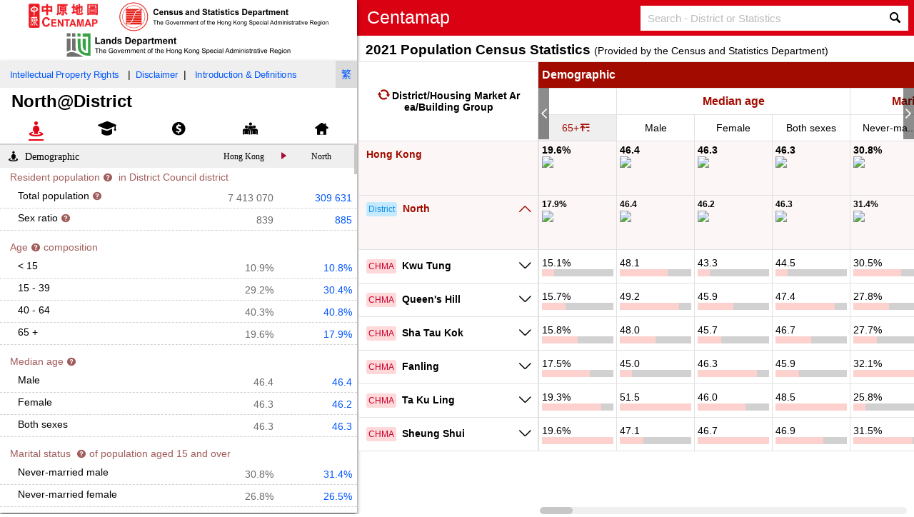

--- FILE ---
content_type: text/html; charset=utf-8
request_url: http://census.centamap.com/hong-kong/North?field=age_4&sort=asc
body_size: 43102
content:

<!DOCTYPE html>
<html prefix="og: http://ogp.me/ns#">
<head>
<meta http-equiv="Content-Type" content="text/html; charset=utf-8"/>
    <meta charset="utf-8" />
    <meta name="viewport" content="width=device-width" />
    <title>2021 Population Census (Centamap), North district&#39;s major area: Kwu Tung,Queen&#39;s Hill,Sha Tau Kok,Fanling,Ta Ku Ling,Sheung Shui</title>
    <meta http-equiv="Content-Type" content="text/html; charset=utf-8" />
    <meta name="keywords" content="Centaline group、centadata、centamap、census、2021 Population Census" />
    <link type="image/x-icon" rel="icon" href="/favicon.ico" />
    <link href="/Static/css/global?v=tT5VGij6nXA1I-A8B1w9If_fhqNboaqSr2LR2LRK-fA1" rel="stylesheet"/>

    
    <meta name="description" content="2021 Population Census,  district, Kwu Tung,Queen&#39;s Hill,Sha Tau Kok,Fanling,Ta Ku Ling,Sheung Shui" />

    <meta property="og:title" content="2021 Population Census (Centamap), North district&#39;s major area: Kwu Tung,Queen&#39;s Hill,Sha Tau Kok,Fanling,Ta Ku Ling,Sheung Shui" />
    <meta property="og:description" content="2021 Population Census,  district, Kwu Tung,Queen&#39;s Hill,Sha Tau Kok,Fanling,Ta Ku Ling,Sheung Shui" />
    <meta property="og:url" content="http://census.centamap.com/hong-kong/North?field=age_4&amp;sort=asc" />
    <meta property="og:locale" content="en-US" />
    <meta property="og:type" content="website" />
    <meta property="og:site_name" content="2021 Population Census (Centamap), North district&#39;s major area: Kwu Tung,Queen&#39;s Hill,Sha Tau Kok,Fanling,Ta Ku Ling,Sheung Shui" />

<link href="/Content/desktop-list-en?v=fCFWKDJ49MbvcJe0e83HU3o09v8DEIZetwiUmmp3Zlw1" rel="stylesheet"/>

    <script src="/bundles/jquery?v=rD9yxcIfC-_zwpaJ_9UPbUY1Niam5dFE8OFiugxkBeM1"></script>

    
    <script type="text/javascript">
        var params = { tabIndex: 0, tabChange: function (tabIndex) { this.tabIndex = tabIndex } };
    </script>

    <!-- Global site tag (gtag.js) - Google Analytics -->
    <script async src="https://www.googletagmanager.com/gtag/js?id=UA-125620003-1"></script>
    <script>
      window.dataLayer = window.dataLayer || [];
      function gtag(){dataLayer.push(arguments);}
      gtag('js', new Date());
      gtag('config', 'UA-125620003-1');
    </script>
</head>

<body class="pc">
    

<div class="listheader">
    <div class="logo">
        <div class="img-logo">
            <a class="logo-cen" href="http://hk.centamap.com">
                <img src="/Static/images/logo/logo-centamap@3x.png" alt="Centamap" />
            </a>
            <a class="logo-gov" href="https://www.censtatd.gov.hk/en/">
                <img src="/Static/images/logo/gov_hk_en.svg" alt="Census and Statistics Department" />
            </a>
            <a class="logo-land" href="https://www.landsd.gov.hk/en/index.html">
                <img src="/Static/images/logo/landsd_en.svg" alt="Lands Department" />
            </a>

            
            
            
        </div>
        <div class="font-logo">
            <span>Centamap</span>
            
        </div>
    </div>

    <div class="searchbox">
        <input placeholder="Search - District or Statistics" />
        <span class="iconfont icon-search"></span>
        <div class="searchResult">
            <div class="nodata"></div>
            <div id="result_list">
                <div class="searchdistrict">
                    <div class="title">District (select the item below for details)</div>
                    <div id="search_dd_district" class="result"></div>
                </div>
                <div class="searchdistrict">
                    <div class="title">Census parameters (Please select the option below)</div>
                    <div id="search_dd_menu" class="result"></div>
                </div>
            </div>
        </div>
    </div>
</div>

<div class="list-container">
    <div class="list-menu">
        
<div class="static">
    <div class="copyright">
        <a href="javascript:;" class="iframe-button" data-url="/zh-TW/CopyRight/IPRN">Intellectual Property Rights</a>
        <span>|</span>
        <a href="javascript:;" class="iframe-button" data-url="/zh-TW/CopyRight/Disclaimer">Disclaimer</a>
        <span>|</span>
        <a href="javascript:;" class="iframe-button" data-url="/zh-TW/CopyRight/IntroductionAndDefinitions">Introduction &amp; Definitions</a>
        <a href="/香港/北區?field=age_4&amp;sort=asc" class="btnLanguage">繁</a>
    </div>
        <div class="description">
            <div>

                <h1 class='title district'>North@District</h1>
            </div>
            
            

        </div>
    <div class="slideToggle_f">
        <span></span>
        <span class="iconfont icon-fanhui"></span>
    </div>
    <div class='menu-tab'>
        <ul>
            

                <li class="menu-tab-button en" id="tab_btn_2" tab="2">
                    <a href="javascript:;" class="iconfont icon-renkougaikuang"></a>
                </li>
                <li class="menu-tab-button en" id="tab_btn_3" tab="3">
                    <a href="javascript:;" class="iconfont icon-jiaoyu"></a>
                </li>
                <li class="menu-tab-button en" id="tab_btn_4" tab="4">
                    <a href="javascript:;" class="iconfont icon-meiyuan"></a>
                </li>
                <li class="menu-tab-button en" id="tab_btn_5" tab="5">
                    <a href="javascript:;" class="iconfont icon-5176"></a>
                </li>
                <li class="menu-tab-button en" id="tab_btn_6" tab="6">
                    <a href="javascript:;" class="iconfont icon-jiating1"></a>
                </li>

            <li class="clearfix"></li>
        </ul>
    </div>

    <div class="tab_sp">
        <div class="tab_sp_bar"></div>
    </div>
</div>
<div class="menu-container">
    <div class="menu-wapper">


            <div class="menu-container-item" id="tab_item_2">
                <div class="tab-title iconfont icon-renkougaikuang">
                    Demographic


                    <a class="nowRegion">
                        North
                    </a>
                        <a class="region-part iconfont icon-danseshixintubiao-"></a>

                        <a class="parentRegion">
Hong Kong                        </a>
                </div>
                                    <p class="group-title">
                        
                         <b class='question'  lid='1' lid2=''>Resident population</b> in District Council district 
                    </p>
                        <div class="group-item" field="T_POP">
                            <span class="item-name">Total<b class='question' lid='1' lid2=''> population</b> </span>
                            <span class="item-value">
                                <a style="color:#0056ff" href="/Chart/Index?code=35&type=district&pv=t_pop" target="view_window">
                                     309 631
                                </a>
                            </span>

                                <span class="item-value item-value-parant">7 413 070</span>

                        </div>
                        <div class="group-item" field="SR">
                            <span class="item-name"><b class='question'  lid='2' lid2=''>Sex ratio</b></span>
                            <span class="item-value">
                                <a style="color:#0056ff" href="/Chart/Index?code=35&type=district&pv=sr" target="view_window">
                                      885
                                </a>
                            </span>

                                <span class="item-value item-value-parant">  839</span>

                        </div>
                    <div class="group-desc"></div>
                    <p class="group-title">
                        
                        <b class='question'  lid='3' lid2=''> Age</b>composition
                    </p>
                        <div class="group-item" field="AGE_1">
                            <span class="item-name">< 15 </span>
                            <span class="item-value">
                                <a style="color:#0056ff" href="/Chart/Index?code=35&type=district&pv=age_1" target="view_window">
                                    10.8%
                                </a>
                            </span>

                                <span class="item-value item-value-parant">10.9%</span>

                        </div>
                        <div class="group-item" field="AGE_2">
                            <span class="item-name">15 - 39</span>
                            <span class="item-value">
                                <a style="color:#0056ff" href="/Chart/Index?code=35&type=district&pv=age_2" target="view_window">
                                    30.4%
                                </a>
                            </span>

                                <span class="item-value item-value-parant">29.2%</span>

                        </div>
                        <div class="group-item" field="AGE_3">
                            <span class="item-name">40 - 64</span>
                            <span class="item-value">
                                <a style="color:#0056ff" href="/Chart/Index?code=35&type=district&pv=age_3" target="view_window">
                                    40.8%
                                </a>
                            </span>

                                <span class="item-value item-value-parant">40.3%</span>

                        </div>
                        <div class="group-item" field="AGE_4">
                            <span class="item-name">65 +</span>
                            <span class="item-value">
                                <a style="color:#0056ff" href="/Chart/Index?code=35&type=district&pv=age_4" target="view_window">
                                    17.9%
                                </a>
                            </span>

                                <span class="item-value item-value-parant">19.6%</span>

                        </div>
                    <div class="group-desc"></div>
                    <p class="group-title">
                        
                        <b class='question'  lid='4' lid2=''>Median age</b>
                    </p>
                        <div class="group-item" field="MA_M">
                            <span class="item-name">Male</span>
                            <span class="item-value">
                                <a style="color:#0056ff" href="/Chart/Index?code=35&type=district&pv=ma_m" target="view_window">
                                      46.4
                                </a>
                            </span>

                                <span class="item-value item-value-parant">  46.4</span>

                        </div>
                        <div class="group-item" field="MA_F">
                            <span class="item-name">Female</span>
                            <span class="item-value">
                                <a style="color:#0056ff" href="/Chart/Index?code=35&type=district&pv=ma_f" target="view_window">
                                      46.2
                                </a>
                            </span>

                                <span class="item-value item-value-parant">  46.3</span>

                        </div>
                        <div class="group-item" field="MA_O">
                            <span class="item-name">Both sexes</span>
                            <span class="item-value">
                                <a style="color:#0056ff" href="/Chart/Index?code=35&type=district&pv=ma_o" target="view_window">
                                      46.3
                                </a>
                            </span>

                                <span class="item-value item-value-parant">  46.3</span>

                        </div>
                    <div class="group-desc"></div>
                    <p class="group-title">
                        
                        <b class='question'  lid='5' lid2=''>Marital status </b>of population aged 15 and over 
                    </p>
                        <div class="group-item" field="NM_M">
                            <span class="item-name">Never-married male</span>
                            <span class="item-value">
                                <a style="color:#0056ff" href="/Chart/Index?code=35&type=district&pv=nm_m" target="view_window">
                                    31.4%
                                </a>
                            </span>

                                <span class="item-value item-value-parant">30.8%</span>

                        </div>
                        <div class="group-item" field="NM_F">
                            <span class="item-name">Never-married female</span>
                            <span class="item-value">
                                <a style="color:#0056ff" href="/Chart/Index?code=35&type=district&pv=nm_f" target="view_window">
                                    26.5%
                                </a>
                            </span>

                                <span class="item-value item-value-parant">26.8%</span>

                        </div>
                    <div class="group-desc"></div>
                    <p class="group-title">
                        
                        <b class='question'  lid='6' lid2=''>Usual spoken language</b>of population aged 5 and over 
                    </p>
                        <div class="group-item" field="UL_CAN">
                            <span class="item-name">Cantonese</span>
                            <span class="item-value">
                                <a style="color:#0056ff" href="/Chart/Index?code=35&type=district&pv=ul_can" target="view_window">
                                    93.9%
                                </a>
                            </span>

                                <span class="item-value item-value-parant">88.2%</span>

                        </div>
                        <div class="group-item" field="UL_PUT">
                            <span class="item-name">Putonghua and other Chinese dialects</span>
                            <span class="item-value">
                                <a style="color:#0056ff" href="/Chart/Index?code=35&type=district&pv=ul_put" target="view_window">
                                    4.1%
                                </a>
                            </span>

                                <span class="item-value item-value-parant">5.2%</span>

                        </div>
                        <div class="group-item" field="UL_ENG">
                            <span class="item-name">English and other languages</span>
                            <span class="item-value">
                                <a style="color:#0056ff" href="/Chart/Index?code=35&type=district&pv=ul_eng" target="view_window">
                                    2.0%
                                </a>
                            </span>

                                <span class="item-value item-value-parant">6.7%</span>

                        </div>
                    <div class="group-desc"></div>
                    <p class="group-title">
                        
                        <b class='question' lid='31' lid2=''>Place of birth</b>
                    </p>
                        <div class="group-item" field="BORN_HK">
                            <span class="item-name">Hong Kong</span>
                            <span class="item-value">
                                <a style="color:#0056ff" href="/Chart/Index?code=35&type=district&pv=born_hk" target="view_window">
                                    64.6%
                                </a>
                            </span>

                                <span class="item-value item-value-parant">61.7%</span>

                        </div>
                        <div class="group-item" field="BORN_CHI">
                            <span class="item-name">The mainland of China/ Macao/ Taiwan</span>
                            <span class="item-value">
                                <a style="color:#0056ff" href="/Chart/Index?code=35&type=district&pv=born_chi" target="view_window">
                                    31.1%
                                </a>
                            </span>

                                <span class="item-value item-value-parant">29.9%</span>

                        </div>
                        <div class="group-item" field="BORN_ELSE">
                            <span class="item-name">Elsewhere</span>
                            <span class="item-value">
                                <a style="color:#0056ff" href="/Chart/Index?code=35&type=district&pv=born_else" target="view_window">
                                    4.3%
                                </a>
                            </span>

                                <span class="item-value item-value-parant">8.4%</span>

                        </div>
                    <div class="group-desc"></div>
            </div>
            <div class="menu-container-item" id="tab_item_3">
                <div class="tab-title iconfont icon-jiaoyu">
                    Education


                    <a class="nowRegion">
                        North
                    </a>
                        <a class="region-part iconfont icon-danseshixintubiao-"></a>

                        <a class="parentRegion">
Hong Kong                        </a>
                </div>
                                    <p class="group-title">
                        
                        Population aged 15 and over in District Council district<br><b class='question'  lid='7' lid2=''>Educational attainment (highest level attended)</b>
                    </p>
                        <div class="group-item" field="EDU_PRI">
                            <span class="item-name">Primary and below</span>
                            <span class="item-value">
                                <a style="color:#0056ff" href="/Chart/Index?code=35&type=district&pv=edu_pri" target="view_window">
                                    20.4%
                                </a>
                            </span>

                                <span class="item-value item-value-parant">18.4%</span>

                        </div>
                        <div class="group-item" field="EDU_SEC">
                            <span class="item-name">Secondary</span>
                            <span class="item-value">
                                <a style="color:#0056ff" href="/Chart/Index?code=35&type=district&pv=edu_sec" target="view_window">
                                    51.7%
                                </a>
                            </span>

                                <span class="item-value item-value-parant">47.0%</span>

                        </div>
                        <div class="group-item" field="EDU_TER">
                            <span class="item-name">Post-secondary</span>
                            <span class="item-value">
                                <a style="color:#0056ff" href="/Chart/Index?code=35&type=district&pv=edu_ter" target="view_window">
                                    27.9%
                                </a>
                            </span>

                                <span class="item-value item-value-parant">34.6%</span>

                        </div>
                    <div class="group-desc"></div>
                    <p class="group-title">
                        
                        Population studying <b class='question'  lid='36' lid2=''>full-time courses</b> in educational institutions in Hong Kong  
                    </p>
                        <div class="group-item" field="S_DC">
                            <span class="item-name"><b class='question'  lid='38' lid2=''>Studying and living  in the same District Council district</b></span>
                            <span class="item-value">
                                <a style="color:#0056ff" href="/Chart/Index?code=35&type=district&pv=s_dc" target="view_window">
                                    62.0%
                                </a>
                            </span>

                                <span class="item-value item-value-parant">57.3%</span>

                        </div>
                    <div class="group-desc"></div>
                    <p class="group-title">
                        
                        Population studying <b class='question'  lid='36' lid2=''>full-time courses</b> in educational institutions in  Hong Kong<br><b class='question'  lid='9' lid2=''>Main mode of transport to place of study</b>
                    </p>
                        <div class="group-item" field="S_MTR">
                            <span class="item-name">Mass Transit Railway (Local line)</span>
                            <span class="item-value">
                                <a style="color:#0056ff" href="/Chart/Index?code=35&type=district&pv=s_mtr" target="view_window">
                                    26.4%
                                </a>
                            </span>

                                <span class="item-value item-value-parant">29.5%</span>

                        </div>
                        <div class="group-item" field="S_FOOT">
                            <span class="item-name">On foot only</span>
                            <span class="item-value">
                                <a style="color:#0056ff" href="/Chart/Index?code=35&type=district&pv=s_foot" target="view_window">
                                    28.0%
                                </a>
                            </span>

                                <span class="item-value item-value-parant">26.4%</span>

                        </div>
                        <div class="group-item" field="S_BUS">
                            <span class="item-name">Bus</span>
                            <span class="item-value">
                                <a style="color:#0056ff" href="/Chart/Index?code=35&type=district&pv=s_bus" target="view_window">
                                    18.0%
                                </a>
                            </span>

                                <span class="item-value item-value-parant">18.0%</span>

                        </div>
                        <div class="group-item" field="S_SB">
                            <span class="item-name">School bus/ school private light bus</span>
                            <span class="item-value">
                                <a style="color:#0056ff" href="/Chart/Index?code=35&type=district&pv=s_sb" target="view_window">
                                    9.0%
                                </a>
                            </span>

                                <span class="item-value item-value-parant">11.9%</span>

                        </div>
                        <div class="group-item" field="S_OTH">
                            <span class="item-name">Others #</span>
                            <span class="item-value">
                                <a style="color:#0056ff" href="/Chart/Index?code=35&type=district&pv=s_oth" target="view_window">
                                    18.6%
                                </a>
                            </span>

                                <span class="item-value item-value-parant">14.3%</span>

                        </div>
                    <div class="group-desc">(# Public light bus, residential coach service, private car or others)</div>
            </div>
            <div class="menu-container-item" id="tab_item_4">
                <div class="tab-title iconfont icon-meiyuan">
                    Economic


                    <a class="nowRegion">
                        North
                    </a>
                        <a class="region-part iconfont icon-danseshixintubiao-"></a>

                        <a class="parentRegion">
Hong Kong                        </a>
                </div>
                                    <p class="group-title">
                        
                        <b  class='question' lid='10' lid2=''>Working population </b> in District Council district 
                    </p>
                        <div class="group-item" field="WP">
                            <span class="item-name">Working population</span>
                            <span class="item-value">
                                <a style="color:#0056ff" href="/Chart/Index?code=35&type=district&pv=wp" target="view_window">
                                     146 416
                                </a>
                            </span>

                                <span class="item-value item-value-parant">3 681 295</span>

                        </div>
                        <div class="group-item" field="WP_EE">
                            <span class="item-name">Employees</span>
                            <span class="item-value">
                                <a style="color:#0056ff" href="/Chart/Index?code=35&type=district&pv=wp_ee" target="view_window">
                                    90.2%
                                </a>
                            </span>

                                <span class="item-value item-value-parant">90.2%</span>

                        </div>
                        <div class="group-item" field="WP_ER">
                            <span class="item-name">Employers</span>
                            <span class="item-value">
                                <a style="color:#0056ff" href="/Chart/Index?code=35&type=district&pv=wp_er" target="view_window">
                                    1.8%
                                </a>
                            </span>

                                <span class="item-value item-value-parant">2.8%</span>

                        </div>
                        <div class="group-item" field="WP_FW">
                            <span class="item-name">Self-employed and unpaid family workers</span>
                            <span class="item-value">
                                <a style="color:#0056ff" href="/Chart/Index?code=35&type=district&pv=wp_fw" target="view_window">
                                    8.0%
                                </a>
                            </span>

                                <span class="item-value item-value-parant">7.0%</span>

                        </div>
                    <div class="group-desc"></div>
                    <p class="group-title">
                        
                        <b class='question'  lid='10' lid2=''>Non-working population</b>
                    </p>
                        <div class="group-item" field="NWP">
                            <span class="item-name">Non-working population</span>
                            <span class="item-value">
                                <a style="color:#0056ff" href="/Chart/Index?code=35&type=district&pv=nwp" target="view_window">
                                     163 215
                                </a>
                            </span>

                                <span class="item-value item-value-parant">3 731 775</span>

                        </div>
                        <div class="group-item" field="NWP_STU">
                            <span class="item-name">Students</span>
                            <span class="item-value">
                                <a style="color:#0056ff" href="/Chart/Index?code=35&type=district&pv=nwp_stu" target="view_window">
                                    27.2%
                                </a>
                            </span>

                                <span class="item-value item-value-parant">28.0%</span>

                        </div>
                        <div class="group-item" field="NWP_NONSTU">
                            <span class="item-name">Non-students #</span>
                            <span class="item-value">
                                <a style="color:#0056ff" href="/Chart/Index?code=35&type=district&pv=nwp_nonstu" target="view_window">
                                    72.8%
                                </a>
                            </span>

                                <span class="item-value item-value-parant">72.0%</span>

                        </div>
                    <div class="group-desc">(#  Home-makers,retired persons and others)</div>
                    <p class="group-title">
                        
                        Composition of working  population by <b class='question' lid='12' lid2=''>occupation</b>
                    </p>
                        <div class="group-item" field="WP_A">
                            <span class="item-name">Managers</span>
                            <span class="item-value">
                                <a style="color:#0056ff" href="/Chart/Index?code=35&type=district&pv=wp_a" target="view_window">
                                    5.9%
                                </a>
                            </span>

                                <span class="item-value item-value-parant">9.7%</span>

                        </div>
                        <div class="group-item" field="WP_B">
                            <span class="item-name">Professionals and associate professionals</span>
                            <span class="item-value">
                                <a style="color:#0056ff" href="/Chart/Index?code=35&type=district&pv=wp_b" target="view_window">
                                    26.0%
                                </a>
                            </span>

                                <span class="item-value item-value-parant">30.2%</span>

                        </div>
                        <div class="group-item" field="WP_C">
                            <span class="item-name">Clerical support workers and service and sales workers</span>
                            <span class="item-value">
                                <a style="color:#0056ff" href="/Chart/Index?code=35&type=district&pv=wp_c" target="view_window">
                                    36.2%
                                </a>
                            </span>

                                <span class="item-value item-value-parant">31.8%</span>

                        </div>
                        <div class="group-item" field="WP_D">
                            <span class="item-name">Craft and related workers; and plant and machine operators and assemblers</span>
                            <span class="item-value">
                                <a style="color:#0056ff" href="/Chart/Index?code=35&type=district&pv=wp_d" target="view_window">
                                    14.0%
                                </a>
                            </span>

                                <span class="item-value item-value-parant">10.0%</span>

                        </div>
                        <div class="group-item" field="WP_E">
                            <span class="item-name">Elementary occupations, skilled agricultural and fishery workers; and occupations not classifiable</span>
                            <span class="item-value">
                                <a style="color:#0056ff" href="/Chart/Index?code=35&type=district&pv=wp_e" target="view_window">
                                    17.8%
                                </a>
                            </span>

                                <span class="item-value item-value-parant">18.3%</span>

                        </div>
                    <div class="group-desc"></div>
                    <p class="group-title">
                        
                        Composition of working population by <b class='question' lid='13' lid2=''>industry</b>
                    </p>
                        <div class="group-item" field="WP_G">
                            <span class="item-name">Import/export, wholesale and retail trades, accommodation and food services</span>
                            <span class="item-value">
                                <a style="color:#0056ff" href="/Chart/Index?code=35&type=district&pv=wp_g" target="view_window">
                                    24.7%
                                </a>
                            </span>

                                <span class="item-value item-value-parant">22.5%</span>

                        </div>
                        <div class="group-item" field="WP_H">
                            <span class="item-name">Transportation, storage, postal and courier services, information and communications, financing and insurance, real estate, professional and business services</span>
                            <span class="item-value">
                                <a style="color:#0056ff" href="/Chart/Index?code=35&type=district&pv=wp_h" target="view_window">
                                    32.7%
                                </a>
                            </span>

                                <span class="item-value item-value-parant">35.2%</span>

                        </div>
                        <div class="group-item" field="WP_I">
                            <span class="item-name">Public administration, education, human health and social work activities, miscellaneous social and personal services</span>
                            <span class="item-value">
                                <a style="color:#0056ff" href="/Chart/Index?code=35&type=district&pv=wp_i" target="view_window">
                                    27.6%
                                </a>
                            </span>

                                <span class="item-value item-value-parant">29.9%</span>

                        </div>
                        <div class="group-item" field="WP_F">
                            <span class="item-name">Manufacturing, construction, and other industries</span>
                            <span class="item-value">
                                <a style="color:#0056ff" href="/Chart/Index?code=35&type=district&pv=wp_f" target="view_window">
                                    15.0%
                                </a>
                            </span>

                                <span class="item-value item-value-parant">12.4%</span>

                        </div>
                    <div class="group-desc"></div>
                    <p class="group-title">
                        
                         <b class='question' lid='14' lid2=''>Monthly income from main employment </b> of working population*
                    </p>
                        <div class="group-item" field="MI_3">
                            <span class="item-name">Upper quartile</span>
                            <span class="item-value">
                                <a style="color:#0056ff" href="/Chart/Index?code=35&type=district&pv=mi_3" target="view_window">
                                    HK$24,900
                                </a>
                            </span>

                                <span class="item-value item-value-parant">HK$30,000</span>

                        </div>
                        <div class="group-item" field="MI_2">
                            <span class="item-name"><b class='question' lid='14' lid2='a'>Median</b></span>
                            <span class="item-value">
                                <a style="color:#0056ff" href="/Chart/Index?code=35&type=district&pv=mi_2" target="view_window">
                                    HK$16,000
                                </a>
                            </span>

                                <span class="item-value item-value-parant">HK$18,000</span>

                        </div>
                        <div class="group-item" field="MI_1">
                            <span class="item-name">Lower quartile</span>
                            <span class="item-value">
                                <a style="color:#0056ff" href="/Chart/Index?code=35&type=district&pv=mi_1" target="view_window">
                                    HK$10,520
                                </a>
                            </span>

                                <span class="item-value item-value-parant">HK$10,750</span>

                        </div>
                    <div class="group-desc">(* Figures exclude <b class='question'  lid='10' lid2='c2'>unpaid family workers</b>)</div>
                    <p class="group-title">
                        
                        <b class='question' lid='14' lid2=''>Monthly income from main employment </b>of working population(excluding foreign domestic helpers)*
                    </p>
                        <div class="group-item" field="MI_3_XFDH">
                            <span class="item-name">Upper quartile</span>
                            <span class="item-value">
                                <a style="color:#0056ff" href="/Chart/Index?code=35&type=district&pv=mi_3_xfdh" target="view_window">
                                    HK$25,000
                                </a>
                            </span>

                                <span class="item-value item-value-parant">HK$30,080</span>

                        </div>
                        <div class="group-item" field="MI_2_XFDH">
                            <span class="item-name"><b class='question' lid='14' lid2='a'>Median</b></span>
                            <span class="item-value">
                                <a style="color:#0056ff" href="/Chart/Index?code=35&type=district&pv=mi_2_xfdh" target="view_window">
                                    HK$17,000
                                </a>
                            </span>

                                <span class="item-value item-value-parant">HK$19,500</span>

                        </div>
                        <div class="group-item" field="MI_1_XFDH">
                            <span class="item-name">Lower quartile</span>
                            <span class="item-value">
                                <a style="color:#0056ff" href="/Chart/Index?code=35&type=district&pv=mi_1_xfdh" target="view_window">
                                    HK$12,000
                                </a>
                            </span>

                                <span class="item-value item-value-parant">HK$12,810</span>

                        </div>
                    <div class="group-desc">(* Figures exclude <b class='question'  lid='10' lid2='c2'>unpaid family workers</b>)</div>
                    <p class="group-title">
                        
                        <b class='question' lid='33' lid2=''>Weekly usual hours of work</b> of all employment
                    </p>
                        <div class="group-item" field="WHR_3">
                            <span class="item-name">Upper quartile</span>
                            <span class="item-value">
                                <a style="color:#0056ff" href="/Chart/Index?code=35&type=district&pv=whr_3" target="view_window">
                                      50 hours
                                </a>
                            </span>

                                <span class="item-value item-value-parant">  50 hours</span>

                        </div>
                        <div class="group-item" field="WHR_2">
                            <span class="item-name"><b class='question' lid='33' lid2='a'>Median</b></span>
                            <span class="item-value">
                                <a style="color:#0056ff" href="/Chart/Index?code=35&type=district&pv=whr_2" target="view_window">
                                      44 hours
                                </a>
                            </span>

                                <span class="item-value item-value-parant">  45 hours</span>

                        </div>
                        <div class="group-item" field="WHR_1">
                            <span class="item-name">Lower quartile</span>
                            <span class="item-value">
                                <a style="color:#0056ff" href="/Chart/Index?code=35&type=district&pv=whr_1" target="view_window">
                                      40 hours
                                </a>
                            </span>

                                <span class="item-value item-value-parant">  40 hours</span>

                        </div>
                    <div class="group-desc"></div>
                    <p class="group-title">
                        
                        <b class='question' lid='33' lid2=''>Weekly usual hours of work </b> of all employment(excluding foreign domestic helpers)
                    </p>
                        <div class="group-item" field="WHR_3_XFDH">
                            <span class="item-name">Upper quartile</span>
                            <span class="item-value">
                                <a style="color:#0056ff" href="/Chart/Index?code=35&type=district&pv=whr_3_xfdh" target="view_window">
                                      50 hours
                                </a>
                            </span>

                                <span class="item-value item-value-parant">  50 hours</span>

                        </div>
                        <div class="group-item" field="WHR_2_XFDH">
                            <span class="item-name"><b class='question' lid='33' lid2='a'>Median</b></span>
                            <span class="item-value">
                                <a style="color:#0056ff" href="/Chart/Index?code=35&type=district&pv=whr_2_xfdh" target="view_window">
                                      44 hours
                                </a>
                            </span>

                                <span class="item-value item-value-parant">  44 hours</span>

                        </div>
                        <div class="group-item" field="WHR_1_XFDH">
                            <span class="item-name">Lower quartile</span>
                            <span class="item-value">
                                <a style="color:#0056ff" href="/Chart/Index?code=35&type=district&pv=whr_1_xfdh" target="view_window">
                                      40 hours
                                </a>
                            </span>

                                <span class="item-value item-value-parant">  40 hours</span>

                        </div>
                    <div class="group-desc"></div>
                    <p class="group-title">
                        
                        Working population with fixed <b class='question' lid='15' lid2=''> place of work</b> in Hong Kong 
                    </p>
                        <div class="group-item" field="WP_DC">
                            <span class="item-name"><b class='question' lid='39' lid2=''>Working and living in the same District Council district</b><br>(including those working at home)</span>
                            <span class="item-value">
                                <a style="color:#0056ff" href="/Chart/Index?code=35&type=district&pv=wp_dc" target="view_window">
                                    34.1%
                                </a>
                            </span>

                                <span class="item-value item-value-parant">34.8%</span>

                        </div>
                    <div class="group-desc"></div>
                    <p class="group-title">
                        
                        Working population with fixed <b class='question' lid='15' lid2=''> place of work</b> in Hong Kong <br><b class='question' lid='16' lid2=''>Main mode of transport to place of work</b>
                    </p>
                        <div class="group-item" field="WP_MTR">
                            <span class="item-name">Mass Transit Railway (Local line)</span>
                            <span class="item-value">
                                <a style="color:#0056ff" href="/Chart/Index?code=35&type=district&pv=wp_mtr" target="view_window">
                                    44.6%
                                </a>
                            </span>

                                <span class="item-value item-value-parant">45.0%</span>

                        </div>
                        <div class="group-item" field="WP_BUS">
                            <span class="item-name">Bus</span>
                            <span class="item-value">
                                <a style="color:#0056ff" href="/Chart/Index?code=35&type=district&pv=wp_bus" target="view_window">
                                    22.0%
                                </a>
                            </span>

                                <span class="item-value item-value-parant">25.0%</span>

                        </div>
                        <div class="group-item" field="WP_FOOT">
                            <span class="item-name">On foot only</span>
                            <span class="item-value">
                                <a style="color:#0056ff" href="/Chart/Index?code=35&type=district&pv=wp_foot" target="view_window">
                                    10.9%
                                </a>
                            </span>

                                <span class="item-value item-value-parant">10.5%</span>

                        </div>
                        <div class="group-item" field="WP_PLB">
                            <span class="item-name">Public light bus</span>
                            <span class="item-value">
                                <a style="color:#0056ff" href="/Chart/Index?code=35&type=district&pv=wp_plb" target="view_window">
                                    7.5%
                                </a>
                            </span>

                                <span class="item-value item-value-parant">5.6%</span>

                        </div>
                        <div class="group-item" field="WP_OTH">
                            <span class="item-name">Others #1</span>
                            <span class="item-value">
                                <a style="color:#0056ff" href="/Chart/Index?code=35&type=district&pv=wp_oth" target="view_window">
                                    14.9%
                                </a>
                            </span>

                                <span class="item-value item-value-parant">14.0%</span>

                        </div>
                    <div class="group-desc">(#1 Private car, company bus/van, taxi or others)</div>
            </div>
            <div class="menu-container-item" id="tab_item_5">
                <div class="tab-title iconfont icon-5176">
                    Household


                    <a class="nowRegion">
                        North
                    </a>
                        <a class="region-part iconfont icon-danseshixintubiao-"></a>

                        <a class="parentRegion">
Hong Kong                        </a>
                </div>
                                    <p class="group-title">
                        
                        <b class='question' lid='35' lid2=''>Domestic households</b> in District Council district
                    </p>
                        <div class="group-item" field="DH">
                            <span class="item-name">Number of domestic households</span>
                            <span class="item-value">
                                <a style="color:#0056ff" href="/Chart/Index?code=35&type=district&pv=dh" target="view_window">
                                     111 433
                                </a>
                            </span>

                                <span class="item-value item-value-parant">2 674 161</span>

                        </div>
                    <div class="group-desc"></div>
                    <p class="group-title">
                        
                        <b class='question' lid='17' lid2=''>Household size</b>
                    </p>
                        <div class="group-item" field="DHZ_1">
                            <span class="item-name">1 - 3</span>
                            <span class="item-value">
                                <a style="color:#0056ff" href="/Chart/Index?code=35&type=district&pv=dhz_1" target="view_window">
                                    73.7%
                                </a>
                            </span>

                                <span class="item-value item-value-parant">72.9%</span>

                        </div>
                        <div class="group-item" field="DHZ_2">
                            <span class="item-name">4</span>
                            <span class="item-value">
                                <a style="color:#0056ff" href="/Chart/Index?code=35&type=district&pv=dhz_2" target="view_window">
                                    17.7%
                                </a>
                            </span>

                                <span class="item-value item-value-parant">17.1%</span>

                        </div>
                        <div class="group-item" field="DHZ_3">
                            <span class="item-name">5 and over</span>
                            <span class="item-value">
                                <a style="color:#0056ff" href="/Chart/Index?code=35&type=district&pv=dhz_3" target="view_window">
                                    8.6%
                                </a>
                            </span>

                                <span class="item-value item-value-parant">10.1%</span>

                        </div>
                        <div class="group-item" field="ADHZ">
                            <span class="item-name"><b class='question' lid='17' lid2='a'>Average domestic household size</b></span>
                            <span class="item-value">
                                <a style="color:#0056ff" href="/Chart/Index?code=35&type=district&pv=adhz" target="view_window">
                                     2.7
                                </a>
                            </span>

                                <span class="item-value item-value-parant"> 2.7</span>

                        </div>
                    <div class="group-desc"></div>
                    <p class="group-title">
                        
                        <b class='question' lid='18' lid2=''>Household composition</b>
                    </p>
                        <div class="group-item" field="DHC_1">
                            <span class="item-name">Nuclear family households</span>
                            <span class="item-value">
                                <a style="color:#0056ff" href="/Chart/Index?code=35&type=district&pv=dhc_1" target="view_window">
                                    64.4%
                                </a>
                            </span>

                                <span class="item-value item-value-parant">61.6%</span>

                        </div>
                        <div class="group-item" field="DHC_2">
                            <span class="item-name">Relative households</span>
                            <span class="item-value">
                                <a style="color:#0056ff" href="/Chart/Index?code=35&type=district&pv=dhc_2" target="view_window">
                                    15.0%
                                </a>
                            </span>

                                <span class="item-value item-value-parant">15.7%</span>

                        </div>
                        <div class="group-item" field="DHC_3">
                            <span class="item-name">Other households</span>
                            <span class="item-value">
                                <a style="color:#0056ff" href="/Chart/Index?code=35&type=district&pv=dhc_3" target="view_window">
                                    20.6%
                                </a>
                            </span>

                                <span class="item-value item-value-parant">22.7%</span>

                        </div>
                    <div class="group-desc"></div>
                    <p class="group-title">
                        
                        <b class='question' lid='19' lid2=''>Monthly domestic household income</b>
                    </p>
                        <div class="group-item" field="DHI_3">
                            <span class="item-name">Upper quartile</span>
                            <span class="item-value">
                                <a style="color:#0056ff" href="/Chart/Index?code=35&type=district&pv=dhi_3" target="view_window">
                                    HK$42,940
                                </a>
                            </span>

                                <span class="item-value item-value-parant">HK$52,720</span>

                        </div>
                        <div class="group-item" field="DHI_2">
                            <span class="item-name"><b class='question' lid='19' lid2='a'>Median</b></span>
                            <span class="item-value">
                                <a style="color:#0056ff" href="/Chart/Index?code=35&type=district&pv=dhi_2" target="view_window">
                                    HK$23,580
                                </a>
                            </span>

                                <span class="item-value item-value-parant">HK$27,650</span>

                        </div>
                        <div class="group-item" field="DHI_1">
                            <span class="item-name">Lower quartile</span>
                            <span class="item-value">
                                <a style="color:#0056ff" href="/Chart/Index?code=35&type=district&pv=dhi_1" target="view_window">
                                    HK$10,610
                                </a>
                            </span>

                                <span class="item-value item-value-parant">HK$12,410</span>

                        </div>
                    <div class="group-desc"></div>
                    <p class="group-title">
                        
                        <b class='question' lid='19' lid2=''>Monthly domestic household income</b>(excluding foreign domestic helpers)
                    </p>
                        <div class="group-item" field="DHI_XFDH_3">
                            <span class="item-name">Upper quartile</span>
                            <span class="item-value">
                                <a style="color:#0056ff" href="/Chart/Index?code=35&type=district&pv=dhi_xfdh_3" target="view_window">
                                    HK$42,310
                                </a>
                            </span>

                                <span class="item-value item-value-parant">HK$52,050</span>

                        </div>
                        <div class="group-item" field="DHI_XFDH_2">
                            <span class="item-name"><b class='question' lid='19' lid2='a'>Median</b></span>
                            <span class="item-value">
                                <a style="color:#0056ff" href="/Chart/Index?code=35&type=district&pv=dhi_xfdh_2" target="view_window">
                                    HK$23,320
                                </a>
                            </span>

                                <span class="item-value item-value-parant">HK$27,320</span>

                        </div>
                        <div class="group-item" field="DHI_XFDH_1">
                            <span class="item-name">Lower quartile</span>
                            <span class="item-value">
                                <a style="color:#0056ff" href="/Chart/Index?code=35&type=district&pv=dhi_xfdh_1" target="view_window">
                                    HK$10,480
                                </a>
                            </span>

                                <span class="item-value item-value-parant">HK$12,140</span>

                        </div>
                    <div class="group-desc"></div>
                    <p class="group-title">
                        
                        <b class='question' lid='20' lid2=''>Heads of domestic households</b> ^ 
                    </p>
                        <div class="group-item" field="MA_HH">
                            <span class="item-name"><b class='question'  lid='20' lid2='a'>Median age</b></span>
                            <span class="item-value">
                                <a style="color:#0056ff" href="/Chart/Index?code=35&type=district&pv=ma_hh" target="view_window">
                                     57.3
                                </a>
                            </span>

                                <span class="item-value item-value-parant"> 56.5</span>

                        </div>
                    <div class="group-desc">(^ Figures include all household heads in domestic households.)</div>
                    <p class="group-title">
                        
                         <b class='question' lid='20' lid2='b'>Nationality</b> of <b class='question' lid='20' lid2=''>heads of domestic households</b> ^ 
                    </p>
                        <div class="group-item" field="DHN_C">
                            <span class="item-name">Chinese</span>
                            <span class="item-value">
                                <a style="color:#0056ff" href="/Chart/Index?code=35&type=district&pv=dhn_c" target="view_window">
                                    99.1%
                                </a>
                            </span>

                                <span class="item-value item-value-parant">96.3%</span>

                        </div>
                        <div class="group-item" field="DHN_NC">
                            <span class="item-name">Non-Chinese</span>
                            <span class="item-value">
                                <a style="color:#0056ff" href="/Chart/Index?code=35&type=district&pv=dhn_nc" target="view_window">
                                    0.9%
                                </a>
                            </span>

                                <span class="item-value item-value-parant">3.7%</span>

                        </div>
                    <div class="group-desc">(^ Figures include all household heads in domestic households.)</div>
            </div>
            <div class="menu-container-item" id="tab_item_6">
                <div class="tab-title iconfont icon-jiating1">
                    Housing/Home Moving


                    <a class="nowRegion">
                        North
                    </a>
                        <a class="region-part iconfont icon-danseshixintubiao-"></a>

                        <a class="parentRegion">
Hong Kong                        </a>
                </div>
                                    <p class="group-title">
                        
                        <b class='question' lid='42' lid2=''>Occupied quarters</b> by <b class='question' lid='41' lid2=''>type of quarters</b>
                    </p>
                        <div class="group-item" field="OQ_QRT_PUB">
                            <span class="item-name">Public rental housing units</span>
                            <span class="item-value">
                                <a style="color:#0056ff" href="/Chart/Index?code=35&type=district&pv=oq_qrt_pub" target="view_window">
                                     23 839
                                </a>
                            </span>

                                <span class="item-value item-value-parant"> 808 581</span>

                        </div>
                        <div class="group-item" field="OQ_QRT_S">
                            <span class="item-name">Subsidised sale flats </span>
                            <span class="item-value">
                                <a style="color:#0056ff" href="/Chart/Index?code=35&type=district&pv=oq_qrt_s" target="view_window">
                                     29 038
                                </a>
                            </span>

                                <span class="item-value item-value-parant"> 414 468</span>

                        </div>
                        <div class="group-item" field="OQ_QRT_PRI">
                            <span class="item-name">Quarters in private permanent housing</span>
                            <span class="item-value">
                                <a style="color:#0056ff" href="/Chart/Index?code=35&type=district&pv=oq_qrt_pri" target="view_window">
                                     52 852
                                </a>
                            </span>

                                <span class="item-value item-value-parant">1 419 478</span>

                        </div>
                    <div class="group-desc">(^ Figures exclude domestic households currently living on board vessels)</div>
                    <p class="group-title">
                        
                        <b class='question' lid='21' lid2=''>Number of exclusively used rooms (excluding kitchens and bathrooms/ toilets)</b> in the accommodation of domestic households^
                    </p>
                        <div class="group-item" field="DH_R1">
                            <span class="item-name">1 - 2</span>
                            <span class="item-value">
                                <a style="color:#0056ff" href="/Chart/Index?code=35&type=district&pv=dh_r1" target="view_window">
                                    21.6%
                                </a>
                            </span>

                                <span class="item-value item-value-parant">25.7%</span>

                        </div>
                        <div class="group-item" field="DH_R3">
                            <span class="item-name">3</span>
                            <span class="item-value">
                                <a style="color:#0056ff" href="/Chart/Index?code=35&type=district&pv=dh_r3" target="view_window">
                                    42.9%
                                </a>
                            </span>

                                <span class="item-value item-value-parant">38.8%</span>

                        </div>
                        <div class="group-item" field="DH_R4">
                            <span class="item-name">4</span>
                            <span class="item-value">
                                <a style="color:#0056ff" href="/Chart/Index?code=35&type=district&pv=dh_r4" target="view_window">
                                    24.9%
                                </a>
                            </span>

                                <span class="item-value item-value-parant">22.5%</span>

                        </div>
                        <div class="group-item" field="DH_R5">
                            <span class="item-name">5 and over</span>
                            <span class="item-value">
                                <a style="color:#0056ff" href="/Chart/Index?code=35&type=district&pv=dh_r5" target="view_window">
                                    10.6%
                                </a>
                            </span>

                                <span class="item-value item-value-parant">13.0%</span>

                        </div>
                        <div class="group-item" field="DH_RO">
                            <span class="item-name">Without exclusively used rooms</span>
                            <span class="item-value">
                                <a style="color:#0056ff" href="/Chart/Index?code=35&type=district&pv=dh_ro" target="view_window">
                                    0.0%
                                </a>
                            </span>

                                <span class="item-value item-value-parant">0.1%</span>

                        </div>
                    <div class="group-desc">(^ Figures exclude domestic households currently living on board vessels)</div>
                    <p class="group-title">
                        
                        Average number of rooms (excluding kitchens and bathrooms/ toilets)^
                    </p>
                        <div class="group-item" field="ANR_H">
                            <span class="item-name"><b class='question' lid='22' lid2=''>Per domestic household</b></span>
                            <span class="item-value">
                                <a style="color:#0056ff" href="/Chart/Index?code=35&type=district&pv=anr_h" target="view_window">
                                     3.22 rooms
                                </a>
                            </span>

                                <span class="item-value item-value-parant"> 3.19 rooms</span>

                        </div>
                        <div class="group-item" field="ANR_P">
                            <span class="item-name"><b class='question' lid='23' lid2=''>Per person</b></span>
                            <span class="item-value">
                                <a style="color:#0056ff" href="/Chart/Index?code=35&type=district&pv=anr_p" target="view_window">
                                     1.18 rooms
                                </a>
                            </span>

                                <span class="item-value item-value-parant"> 1.17 rooms</span>

                        </div>
                    <div class="group-desc">(^ Figures exclude domestic households currently living on board vessels)</div>
                    <p class="group-title">
                        
                        <b class='question' lid='34' lid2=''>Floor area of accommodation</b> of domestic households^
                    </p>
                        <div class="group-item" field="FA_3">
                            <span class="item-name">Upper quartile</span>
                            <span class="item-value">
                                <a style="color:#0056ff" href="/Chart/Index?code=35&type=district&pv=fa_3" target="view_window">
                                      55m&#178;
                                </a>
                            </span>

                                <span class="item-value item-value-parant">  54m&#178;</span>

                        </div>
                        <div class="group-item" field="FA_2">
                            <span class="item-name"><b class='question' lid='34' lid2='a'>Median</b></span>
                            <span class="item-value">
                                <a style="color:#0056ff" href="/Chart/Index?code=35&type=district&pv=fa_2" target="view_window">
                                      41m&#178;
                                </a>
                            </span>

                                <span class="item-value item-value-parant">  40m&#178;</span>

                        </div>
                        <div class="group-item" field="FA_1">
                            <span class="item-name">Lower quartile</span>
                            <span class="item-value">
                                <a style="color:#0056ff" href="/Chart/Index?code=35&type=district&pv=fa_1" target="view_window">
                                      34m&#178;
                                </a>
                            </span>

                                <span class="item-value item-value-parant">  31m&#178;</span>

                        </div>
                    <div class="group-desc">(^ Figures exclude domestic households currently living on board vessels)</div>
                    <p class="group-title">
                        
                        <b class='question' lid='24' lid2=''>Tenure of accommodation</b> of domestic households^
                    </p>
                        <div class="group-item" field="DH_OCM">
                            <span class="item-name">Owner-occupier, with mortgage payment or loan repayment</span>
                            <span class="item-value">
                                <a style="color:#0056ff" href="/Chart/Index?code=35&type=district&pv=dh_ocm" target="view_window">
                                    13.1%
                                </a>
                            </span>

                                <span class="item-value item-value-parant">16.5%</span>

                        </div>
                        <div class="group-item" field="DH_OCWM">
                            <span class="item-name">Owner-occupier, without mortgage payment and loan repayment</span>
                            <span class="item-value">
                                <a style="color:#0056ff" href="/Chart/Index?code=35&type=district&pv=dh_ocwm" target="view_window">
                                    41.2%
                                </a>
                            </span>

                                <span class="item-value item-value-parant">32.1%</span>

                        </div>
                        <div class="group-item" field="DH_ST">
                            <span class="item-name">Sole tenant</span>
                            <span class="item-value">
                                <a style="color:#0056ff" href="/Chart/Index?code=35&type=district&pv=dh_st" target="view_window">
                                    41.0%
                                </a>
                            </span>

                                <span class="item-value item-value-parant">47.5%</span>

                        </div>
                        <div class="group-item" field="DH_OTH">
                            <span class="item-name">Others #</span>
                            <span class="item-value">
                                <a style="color:#0056ff" href="/Chart/Index?code=35&type=district&pv=dh_oth" target="view_window">
                                    4.7%
                                </a>
                            </span>

                                <span class="item-value item-value-parant">3.9%</span>

                        </div>
                    <div class="group-desc">(# Co-tenant, main tenant, sub-tenant,rent free and provided by employer)<br>(^ Figures exclude domestic households currently living on board vessels)</div>
                    <p class="group-title">
                        
                        Domestic households owning the quarters they<br>occupy with mortgage or loan ^
                    </p>
                        <div class="group-item" field="DHM_LOAN">
                            <span class="item-name"><b class='question' lid='25' lid2=''>Median monthly mortgage payment and loan repayment</b></span>
                            <span class="item-value">
                                <a style="color:#0056ff" href="/Chart/Index?code=35&type=district&pv=dhm_loan" target="view_window">
                                    HK$9,000
                                </a>
                            </span>

                                <span class="item-value item-value-parant">HK$12,000</span>

                        </div>
                        <div class="group-item" field="DHM_LR">
                            <span class="item-name"><b class='question' lid='26' lid2=''>Median mortgage payment and loan repayment to income ratio</b></span>
                            <span class="item-value">
                                <a style="color:#0056ff" href="/Chart/Index?code=35&type=district&pv=dhm_lr" target="view_window">
                                    18.7%
                                </a>
                            </span>

                                <span class="item-value item-value-parant">20.8%</span>

                        </div>
                        <div class="group-item" field="DHM_LP">
                            <span class="item-name"><b class='question' lid='27' lid2=''>Median outstanding period of mortgage payment or loan repayment</b></span>
                            <span class="item-value">
                                <a style="color:#0056ff" href="/Chart/Index?code=35&type=district&pv=dhm_lp" target="view_window">
                                      18 years
                                </a>
                            </span>

                                <span class="item-value item-value-parant">  20 years</span>

                        </div>
                    <div class="group-desc">(^ Figures exclude domestic households currently living on board vessels)</div>
                    <p class="group-title">
                        
                        Domestic households  renting the accommodation they occupy^
                    </p>
                        <div class="group-item" field="DM_R">
                            <span class="item-name"><b class='question' lid='28' lid2='a'>Median monthly household rent</b></span>
                            <span class="item-value">
                                <a style="color:#0056ff" href="/Chart/Index?code=35&type=district&pv=dm_r" target="view_window">
                                    HK$2,640
                                </a>
                            </span>

                                <span class="item-value item-value-parant">HK$2,900</span>

                        </div>
                        <div class="group-item" field="DMR_IR">
                            <span class="item-name"><b class='question' lid='28' lid2='b'>Median household rent to income ratio</b></span>
                            <span class="item-value">
                                <a style="color:#0056ff" href="/Chart/Index?code=35&type=district&pv=dmr_ir" target="view_window">
                                    16.8%
                                </a>
                            </span>

                                <span class="item-value item-value-parant">16.8%</span>

                        </div>
                    <div class="group-desc">(^ Figures exclude domestic households currently living on board vessels)</div>
                    <p class="group-title">
                        
                        <b class='question' lid='29' lid2='a'>Area of residence 5 years ago</b> of domestic households with single household head^
                    </p>
                        <div class="group-item" field="DM_R1">
                            <span class="item-name"><b class='question' lid='30' lid2='a'>Remained in same address  </b></span>
                            <span class="item-value">
                                <a style="color:#0056ff" href="/Chart/Index?code=35&type=district&pv=dm_r1" target="view_window">
                                    80.9%
                                </a>
                            </span>

                                <span class="item-value item-value-parant">75.9%</span>

                        </div>
                        <div class="group-item" field="DM_R2">
                            <span class="item-name"> <b class='question' lid='30' lid2='b'>Resided in same District Council district (having migrated)</b></span>
                            <span class="item-value">
                                <a style="color:#0056ff" href="/Chart/Index?code=35&type=district&pv=dm_r2" target="view_window">
                                    10.1%
                                </a>
                            </span>

                                <span class="item-value item-value-parant">9.4%</span>

                        </div>
                        <div class="group-item" field="DM_R3">
                            <span class="item-name"><b class='question' lid='30' lid2='c'>Resided in different District Council district (having migrated) </b></span>
                            <span class="item-value">
                                <a style="color:#0056ff" href="/Chart/Index?code=35&type=district&pv=dm_r3" target="view_window">
                                    6.3%
                                </a>
                            </span>

                                <span class="item-value item-value-parant">11.4%</span>

                        </div>
                        <div class="group-item" field="DM_R4">
                            <span class="item-name"><b class='question' lid='30' lid2='d'>Resided outside Hong Kong</b></span>
                            <span class="item-value">
                                <a style="color:#0056ff" href="/Chart/Index?code=35&type=district&pv=dm_r4" target="view_window">
                                    2.8%
                                </a>
                            </span>

                                <span class="item-value item-value-parant">3.3%</span>

                        </div>
                    <div class="group-desc">(^ Figures exclude domestic households currently living on board vessels)</div>
                    <p class="group-title">
                        
                        Domestic households with older person(s) aged 65 and over only^
                    </p>
                        <div class="group-item" field="DH_OLD">
                            <span class="item-name">Domestic households with older person(s) aged 65 and over only</span>
                            <span class="item-value">
                                <a style="color:#0056ff" href="/Chart/Index?code=35&type=district&pv=dh_old" target="view_window">
                                     14 725
                                </a>
                            </span>

                                <span class="item-value item-value-parant"> 382 620</span>

                        </div>
                        <div class="group-item" field="DH_OLD_1">
                            <span class="item-name">1</span>
                            <span class="item-value">
                                <a style="color:#0056ff" href="/Chart/Index?code=35&type=district&pv=dh_old_1" target="view_window">
                                    59.6%
                                </a>
                            </span>

                                <span class="item-value item-value-parant">55.8%</span>

                        </div>
                        <div class="group-item" field="DH_OLD_2">
                            <span class="item-name">2 and over</span>
                            <span class="item-value">
                                <a style="color:#0056ff" href="/Chart/Index?code=35&type=district&pv=dh_old_2" target="view_window">
                                    40.4%
                                </a>
                            </span>

                                <span class="item-value item-value-parant">44.2%</span>

                        </div>
                    <div class="group-desc">(^ Figures exclude domestic households currently living on board vessels)</div>
                    <p class="group-title">
                        
                        Tenure of accommodation of domestic households with older person(s) aged 65 and over only^
                    </p>
                        <div class="group-item" field="DH_OLD_OCM">
                            <span class="item-name">Owner-occupier, with mortgage payment or loan repayment</span>
                            <span class="item-value">
                                <a style="color:#0056ff" href="/Chart/Index?code=35&type=district&pv=dh_old_ocm" target="view_window">
                                    3.6%
                                </a>
                            </span>

                                <span class="item-value item-value-parant">4.9%</span>

                        </div>
                        <div class="group-item" field="DH_OLD_OCWM">
                            <span class="item-name">Owner-occupier, without mortgage payment and loan repayment</span>
                            <span class="item-value">
                                <a style="color:#0056ff" href="/Chart/Index?code=35&type=district&pv=dh_old_ocwm" target="view_window">
                                    50.7%
                                </a>
                            </span>

                                <span class="item-value item-value-parant">45.6%</span>

                        </div>
                        <div class="group-item" field="DH_OLD_ST">
                            <span class="item-name">Sole tenant</span>
                            <span class="item-value">
                                <a style="color:#0056ff" href="/Chart/Index?code=35&type=district&pv=dh_old_st" target="view_window">
                                    41.0%
                                </a>
                            </span>

                                <span class="item-value item-value-parant">45.8%</span>

                        </div>
                        <div class="group-item" field="DH_OLD_OTH">
                            <span class="item-name">Others #</span>
                            <span class="item-value">
                                <a style="color:#0056ff" href="/Chart/Index?code=35&type=district&pv=dh_old_oth" target="view_window">
                                    4.7%
                                </a>
                            </span>

                                <span class="item-value item-value-parant">3.7%</span>

                        </div>
                    <div class="group-desc">(^ Figures exclude domestic households currently living on board vessels)</div>
            </div>
    </div>
    <div class="scrollbar" id="scrollbarLeft">

    </div>

</div>

<div class="hoverDescription">

</div>
    </div>

    <div class="wapper">
        <div class="wapper-slider">
            <h2 class="title">2021 Population Census Statistics <span class="subtitle">(Provided by the Census and Statistics Department)</span></h2>

            <div class="census-grid">
                <div class="grid-container grid-header">
                    <div class="grid-region">
                        <table>
                            <thead>
                                <tr><td style="border-bottom:1px solid #fff;"></td></tr>
                                <tr>
                                    <td style="border-bottom:1px solid #fff;" class="grid-region-title">
                                        
                                        <a class="region-nav-msg" href="/en-US/Region/List/district-35.html?field=age_4&amp;sort=default">
                                            
                                                <span class="iconfont icon-shuaxin"></span>
                                            District/Housing Market Area/Building Group
                                        </a>
                                    </td>
                                </tr>
                                <tr><td style="border-top:1px solid #fff;"></td></tr>


                            </thead>
                            <tbody>
                                    <tr class="grid-path">
                                        <td>
                                            <a href="/hong-kong?field=age_4&amp;sort=asc">
                                                <span class="region-tag region-hk"></span>Hong Kong                                            </a>
                                        </td>
                                    </tr>
                                    <tr class="grid-path">
                                        <td>
                                            <a href="/hong-kong?field=age_4&amp;sort=asc">
                                                <span class="region-tag region-district"></span>North                                                    <span class="iconfont icon-next pathicon"></span>
                                            </a>
                                        </td>
                                    </tr>
                            </tbody>
                        </table>
                    </div>
                    <div class="grid-data">
                        <div class="grid-table">
                            <table class="single">
                                <thead><tr class='tr-menu-tab'><td colspan='17'><span class='tab-2'>Demographic</span></td><td colspan='9'><span class='tab-3'>Education</span></td><td colspan='34'><span class='tab-4'>Economic</span></td><td colspan='17'><span class='tab-5'>Household</span></td><td colspan='33'><span class='tab-6'>Housing/Home Moving</span></td></tr><tr class='tr-menu-group'><td colspan='2'>Resident population</td><td colspan='4'>Age composition</td><td colspan='3'>Median age</td><td colspan='2'>Marital status</td><td colspan='3'>Usual spoken language </td><td colspan='3'>Place of birth</td><td colspan='3'><a href='javascript:;' >Educational attainment (highes...<span class='groupFulltext'>Educational attainment (highest level attended)</span></a></td><td colspan='1'><a href='javascript:;' >Population...<span class='groupFulltext'>Population studying full-time courses in educational institutions inHong Kong </span></a></td><td colspan='5'>Main mode of transport to place of study</td><td colspan='4'>Working population</td><td colspan='3'>Non-working population</td><td colspan='5'>Occupation</td><td colspan='4'>Industry</td><td colspan='3'><a href='javascript:;' >Monthly income from main emplo...<span class='groupFulltext'>Monthly income from main employment</span></a></td><td colspan='3'><a href='javascript:;' >Monthly income from main emplo...<span class='groupFulltext'>Monthly income from main employment (excluding foreign domestic helpers)</span></a></td><td colspan='3'><a href='javascript:;' >Weekly usual hours of work of ...<span class='groupFulltext'>Weekly usual hours of work of all employment</span></a></td><td colspan='3'><a href='javascript:;' >Weekly usual hours of work of ...<span class='groupFulltext'>Weekly usual hours of work of all employment (excluding foreign domestic helpers)</span></a></td><td colspan='1'><a href='javascript:;' >Working po...<span class='groupFulltext'>Working population with fixed place of work in Hong Kong </span></a></td><td colspan='5'>Main mode of transport to place of work</td><td colspan='1'><a href='javascript:;' >Domestic h...<span class='groupFulltext'>Domestic households</span></a></td><td colspan='4'>Household size</td><td colspan='3'>Household composition</td><td colspan='3'><a href='javascript:;' >Monthly domestic household inc...<span class='groupFulltext'>Monthly domestic household income</span></a></td><td colspan='3'><a href='javascript:;' >Monthly domestic household inc...<span class='groupFulltext'>Monthly domestic household income (excluding foreign domestic helpers)</span></a></td><td colspan='1'><a href='javascript:;' >Heads of d...<span class='groupFulltext'>Heads of domestic households</span></a></td><td colspan='2'><a href='javascript:;' >Nationality of heads...<span class='groupFulltext'>Nationality of heads of domestic households </span></a></td><td colspan='3'>Type of occupied quarters</td><td colspan='5'><a href='javascript:;' >Number of exclusively used rooms (excluding kitche...<span class='groupFulltext'>Number of exclusively used rooms (excluding kitchens and bathrooms/toilets)</span></a></td><td colspan='2'><a href='javascript:;' >Average number of ro...<span class='groupFulltext'>Average number of rooms (excluding kitchens and bathrooms)</span></a></td><td colspan='3'><a href='javascript:;' >Floor area of accommodation of...<span class='groupFulltext'>Floor area of accommodation of domestic households</span></a></td><td colspan='4'><a href='javascript:;' >Tenure of accommodation of domestic hous...<span class='groupFulltext'>Tenure of accommodation of domestic households</span></a></td><td colspan='3'><a href='javascript:;' >Domestic households owning the...<span class='groupFulltext'>Domestic households owning the quarters they<br>occupy with mortgage or loan </span></a></td><td colspan='2'><a href='javascript:;' >Domestic households ...<span class='groupFulltext'>Domestic households  renting the accommodation they occupy</span></a></td><td colspan='4'><a href='javascript:;' >Area of residence 5 years ago of domesti...<span class='groupFulltext'>Area of residence 5 years ago of domestic households with single household head	</span></a></td><td colspan='3'><a href='javascript:;' >Domestic households with older...<span class='groupFulltext'>Domestic households with older person(s) aged 65 and over only</span></a></td><td colspan='4'><a href='javascript:;' >Tenure of accommodation of domestic hous...<span class='groupFulltext'>Tenure of accommodation of domestic households with older person(s) aged 65 and over only</span></a></td></tr><tr class='tr-menu-item'><td class=""><a href="/hong-kong/North?field=t_pop&sort=asc" title="North@DistrictResident populationTotal population">Total po...<span class='fulltext'>Total population</span></a></td><td class=""><a href="/hong-kong/North?field=sr&sort=asc" title="North@DistrictResident populationSex ratio">Sex ratio</a></td><td class=""><a href="/hong-kong/North?field=age_1&sort=asc" title="North@DistrictAge composition< 15">< 15</a></td><td class=""><a href="/hong-kong/North?field=age_2&sort=asc" title="North@DistrictAge composition15 - 39">15 - 39</a></td><td class=""><a href="/hong-kong/North?field=age_3&sort=asc" title="North@DistrictAge composition40 - 64">40 - 64</a></td><td class="sorted"><a href="/hong-kong/North?field=age_4&sort=desc" title="North@DistrictAge composition65+">65+<span class='iconfont icon-paixu asc'></span></a></td><td class=""><a href="/hong-kong/North?field=ma_m&sort=asc" title="North@DistrictMedian ageMale">Male</a></td><td class=""><a href="/hong-kong/North?field=ma_f&sort=asc" title="North@DistrictMedian ageFemale">Female</a></td><td class=""><a href="/hong-kong/North?field=ma_o&sort=asc" title="North@DistrictMedian ageBoth sexes">Both sexes</a></td><td class=""><a href="/hong-kong/North?field=nm_m&sort=asc" title="North@DistrictMarital statusNever-married male">Never-ma...<span class='fulltext'>Never-married male</span></a></td><td class=""><a href="/hong-kong/North?field=nm_f&sort=asc" title="North@DistrictMarital statusNever-married female">Never-ma...<span class='fulltext'>Never-married female</span></a></td><td class=""><a href="/hong-kong/North?field=ul_can&sort=asc" title="North@DistrictUsual spoken language Cantonese">Cantonese</a></td><td class=""><a href="/hong-kong/North?field=ul_put&sort=asc" title="North@DistrictUsual spoken language Putonghua and other Chinese dialects">Putonghu...<span class='fulltext'>Putonghua and other Chinese dialects</span></a></td><td class=""><a href="/hong-kong/North?field=ul_eng&sort=asc" title="North@DistrictUsual spoken language English and other languages">English ...<span class='fulltext'>English and other languages</span></a></td><td class=""><a href="/hong-kong/North?field=born_hk&sort=asc" title="North@DistrictPlace of birthHong Kong">Hong Kong</a></td><td class=""><a href="/hong-kong/North?field=born_chi&sort=asc" title="North@DistrictPlace of birthThe mainland of China/ Macao/ Taiwan">The main...<span class='fulltext'>The mainland of China/ Macao/ Taiwan</span></a></td><td class=""><a href="/hong-kong/North?field=born_else&sort=asc" title="North@DistrictPlace of birthElsewhere">Elsewhere</a></td><td class=""><a href="/hong-kong/North?field=edu_pri&sort=asc" title="North@DistrictEducational attainment (highest level attended)Primary and below">Primary ...<span class='fulltext'>Primary and below</span></a></td><td class=""><a href="/hong-kong/North?field=edu_sec&sort=asc" title="North@DistrictEducational attainment (highest level attended)Secondary">Secondary</a></td><td class=""><a href="/hong-kong/North?field=edu_ter&sort=asc" title="North@DistrictEducational attainment (highest level attended)Post-secondary">Post-sec...<span class='fulltext'>Post-secondary</span></a></td><td class=""><a href="/hong-kong/North?field=s_dc&sort=asc" title="North@DistrictPopulation studying full-time courses in educational institutions inHong Kong Studying and living  in the same District Council district">Studying...<span class='fulltext'>Studying and living  in the same District Council district</span></a></td><td class=""><a href="/hong-kong/North?field=s_mtr&sort=asc" title="North@DistrictMain mode of transport to place of studyMass Transit Railway (Local line)">Mass Tra...<span class='fulltext'>Mass Transit Railway (Local line)</span></a></td><td class=""><a href="/hong-kong/North?field=s_foot&sort=asc" title="North@DistrictMain mode of transport to place of studyOn foot only">On foot only</a></td><td class=""><a href="/hong-kong/North?field=s_bus&sort=asc" title="North@DistrictMain mode of transport to place of studyBus">Bus</a></td><td class=""><a href="/hong-kong/North?field=s_sb&sort=asc" title="North@DistrictMain mode of transport to place of studySchool bus/ school private light bus">School b...<span class='fulltext'>School bus/ school private light bus</span></a></td><td class=""><a href="/hong-kong/North?field=s_oth&sort=asc" title="North@DistrictMain mode of transport to place of studyOthers">Others</a></td><td class=""><a href="/hong-kong/North?field=wp&sort=asc" title="North@DistrictWorking populationWorking population">Working ...<span class='fulltext'>Working population</span></a></td><td class=""><a href="/hong-kong/North?field=wp_ee&sort=asc" title="North@DistrictWorking populationEmployees">Employees</a></td><td class=""><a href="/hong-kong/North?field=wp_er&sort=asc" title="North@DistrictWorking populationEmployers">Employers</a></td><td class=""><a href="/hong-kong/North?field=wp_fw&sort=asc" title="North@DistrictWorking populationSelf-employed and unpaid family workers">Self-emp...<span class='fulltext'>Self-employed and unpaid family workers</span></a></td><td class=""><a href="/hong-kong/North?field=nwp&sort=asc" title="North@DistrictNon-working populationNon-working population">Non-work...<span class='fulltext'>Non-working population</span></a></td><td class=""><a href="/hong-kong/North?field=nwp_stu&sort=asc" title="North@DistrictNon-working populationStudents">Students</a></td><td class=""><a href="/hong-kong/North?field=nwp_nonstu&sort=asc" title="North@DistrictNon-working populationNon-students">Non-students</a></td><td class=""><a href="/hong-kong/North?field=wp_a&sort=asc" title="North@DistrictOccupationManagers">Managers</a></td><td class=""><a href="/hong-kong/North?field=wp_b&sort=asc" title="North@DistrictOccupationProfessionals and associate professionals">Professi...<span class='fulltext'>Professionals and associate professionals</span></a></td><td class=""><a href="/hong-kong/North?field=wp_c&sort=asc" title="North@DistrictOccupationClerical support, service and sales workers">Clerical...<span class='fulltext'>Clerical support, service and sales workers</span></a></td><td class=""><a href="/hong-kong/North?field=wp_d&sort=asc" title="North@DistrictOccupationCraft and related workers, plant and machine operators and assemblers">Craft an...<span class='fulltext'>Craft and related workers, plant and machine operators and assemblers</span></a></td><td class=""><a href="/hong-kong/North?field=wp_e&sort=asc" title="North@DistrictOccupationElementary occupations , skilled agricultural and fishery workers and occupations not classifiable">Elementa...<span class='fulltext'>Elementary occupations , skilled agricultural and fishery workers and occupations not classifiable</span></a></td><td class=""><a href="/hong-kong/North?field=wp_g&sort=asc" title="North@DistrictIndustryImport/export, wholesale and retail trades, accommodation and food services">Import/e...<span class='fulltext'>Import/export, wholesale and retail trades, accommodation and food services</span></a></td><td class=""><a href="/hong-kong/North?field=wp_h&sort=asc" title="North@DistrictIndustryTransportation, storage, postal and courier services, information and communications, financing and insurance, real estate, professional and business services">Transpor...<span class='fulltext'>Transportation, storage, postal and courier services, information and communications, financing and insurance, real estate, professional and business services</span></a></td><td class=""><a href="/hong-kong/North?field=wp_i&sort=asc" title="North@DistrictIndustryPublic administration, education, human health and social work activities, miscellaneous social and personal services">Public a...<span class='fulltext'>Public administration, education, human health and social work activities, miscellaneous social and personal services</span></a></td><td class=""><a href="/hong-kong/North?field=wp_f&sort=asc" title="North@DistrictIndustryManufacturing, construction, and other industries">Manufact...<span class='fulltext'>Manufacturing, construction, and other industries</span></a></td><td class=""><a href="/hong-kong/North?field=mi_3&sort=asc" title="North@DistrictMonthly income from main employmentUpper quartile">Upper qu...<span class='fulltext'>Upper quartile</span></a></td><td class=""><a href="/hong-kong/North?field=mi_2&sort=asc" title="North@DistrictMonthly income from main employmentMedian">Median</a></td><td class=""><a href="/hong-kong/North?field=mi_1&sort=asc" title="North@DistrictMonthly income from main employmentLower quartile">Lower qu...<span class='fulltext'>Lower quartile</span></a></td><td class=""><a href="/hong-kong/North?field=mi_3_xfdh&sort=asc" title="North@DistrictMonthly income from main employment (excluding foreign domestic helpers)Upper quartile">Upper qu...<span class='fulltext'>Upper quartile</span></a></td><td class=""><a href="/hong-kong/North?field=mi_2_xfdh&sort=asc" title="North@DistrictMonthly income from main employment (excluding foreign domestic helpers)Median">Median</a></td><td class=""><a href="/hong-kong/North?field=mi_1_xfdh&sort=asc" title="North@DistrictMonthly income from main employment (excluding foreign domestic helpers)Lower quartile">Lower qu...<span class='fulltext'>Lower quartile</span></a></td><td class=""><a href="/hong-kong/North?field=whr_3&sort=asc" title="North@DistrictWeekly usual hours of work of all employmentUpper quartile">Upper qu...<span class='fulltext'>Upper quartile</span></a></td><td class=""><a href="/hong-kong/North?field=whr_2&sort=asc" title="North@DistrictWeekly usual hours of work of all employmentMedian">Median</a></td><td class=""><a href="/hong-kong/North?field=whr_1&sort=asc" title="North@DistrictWeekly usual hours of work of all employmentLower quartile">Lower qu...<span class='fulltext'>Lower quartile</span></a></td><td class=""><a href="/hong-kong/North?field=whr_3_xfdh&sort=asc" title="North@DistrictWeekly usual hours of work of all employment (excluding foreign domestic helpers)Upper quartile">Upper qu...<span class='fulltext'>Upper quartile</span></a></td><td class=""><a href="/hong-kong/North?field=whr_2_xfdh&sort=asc" title="North@DistrictWeekly usual hours of work of all employment (excluding foreign domestic helpers)Median">Median</a></td><td class=""><a href="/hong-kong/North?field=whr_1_xfdh&sort=asc" title="North@DistrictWeekly usual hours of work of all employment (excluding foreign domestic helpers)Lower quartile">Lower qu...<span class='fulltext'>Lower quartile</span></a></td><td class=""><a href="/hong-kong/North?field=wp_dc&sort=asc" title="North@DistrictWorking population with fixed place of work in Hong Kong Working and living in the same District Council district<br>(including those working at home)^">Working ...<span class='fulltext'>Working and living in the same District Council district<br>(including those working at home)^</span></a></td><td class=""><a href="/hong-kong/North?field=wp_mtr&sort=asc" title="North@DistrictMain mode of transport to place of workMass Transit Railway (Local line)">Mass Tra...<span class='fulltext'>Mass Transit Railway (Local line)</span></a></td><td class=""><a href="/hong-kong/North?field=wp_bus&sort=asc" title="North@DistrictMain mode of transport to place of workBus">Bus</a></td><td class=""><a href="/hong-kong/North?field=wp_foot&sort=asc" title="North@DistrictMain mode of transport to place of workOn foot only">On foot only</a></td><td class=""><a href="/hong-kong/North?field=wp_plb&sort=asc" title="North@DistrictMain mode of transport to place of workPublic light bus">Public l...<span class='fulltext'>Public light bus</span></a></td><td class=""><a href="/hong-kong/North?field=wp_oth&sort=asc" title="North@DistrictMain mode of transport to place of workOthers">Others</a></td><td class=""><a href="/hong-kong/North?field=dh&sort=asc" title="North@DistrictDomestic householdsNumber of domestic households">Number o...<span class='fulltext'>Number of domestic households</span></a></td><td class=""><a href="/hong-kong/North?field=dhz_1&sort=asc" title="North@DistrictHousehold size1 - 3">1 - 3</a></td><td class=""><a href="/hong-kong/North?field=dhz_2&sort=asc" title="North@DistrictHousehold size4">4</a></td><td class=""><a href="/hong-kong/North?field=dhz_3&sort=asc" title="North@DistrictHousehold size5 and over">5 and over</a></td><td class=""><a href="/hong-kong/North?field=adhz&sort=asc" title="North@DistrictHousehold sizeAverage domestic household size">Average ...<span class='fulltext'>Average domestic household size</span></a></td><td class=""><a href="/hong-kong/North?field=dhc_1&sort=asc" title="North@DistrictHousehold compositionNuclear family households">Nuclear ...<span class='fulltext'>Nuclear family households</span></a></td><td class=""><a href="/hong-kong/North?field=dhc_2&sort=asc" title="North@DistrictHousehold compositionRelative households">Relative...<span class='fulltext'>Relative households</span></a></td><td class=""><a href="/hong-kong/North?field=dhc_3&sort=asc" title="North@DistrictHousehold compositionOther households">Other ho...<span class='fulltext'>Other households</span></a></td><td class=""><a href="/hong-kong/North?field=dhi_3&sort=asc" title="North@DistrictMonthly domestic household incomeUpper quartile">Upper qu...<span class='fulltext'>Upper quartile</span></a></td><td class=""><a href="/hong-kong/North?field=dhi_2&sort=asc" title="North@DistrictMonthly domestic household incomeMedian">Median</a></td><td class=""><a href="/hong-kong/North?field=dhi_1&sort=asc" title="North@DistrictMonthly domestic household incomeLower quartile">Lower qu...<span class='fulltext'>Lower quartile</span></a></td><td class=""><a href="/hong-kong/North?field=dhi_xfdh_3&sort=asc" title="North@DistrictMonthly domestic household income (excluding foreign domestic helpers)Upper quartile">Upper qu...<span class='fulltext'>Upper quartile</span></a></td><td class=""><a href="/hong-kong/North?field=dhi_xfdh_2&sort=asc" title="North@DistrictMonthly domestic household income (excluding foreign domestic helpers)Median">Median</a></td><td class=""><a href="/hong-kong/North?field=dhi_xfdh_1&sort=asc" title="North@DistrictMonthly domestic household income (excluding foreign domestic helpers)Lower quartile">Lower qu...<span class='fulltext'>Lower quartile</span></a></td><td class=""><a href="/hong-kong/North?field=ma_hh&sort=asc" title="North@DistrictHeads of domestic householdsMedian age">Median age</a></td><td class=""><a href="/hong-kong/North?field=dhn_c&sort=asc" title="North@DistrictNationality of heads of domestic households Chinese">Chinese</a></td><td class=""><a href="/hong-kong/North?field=dhn_nc&sort=asc" title="North@DistrictNationality of heads of domestic households Non-Chinese">Non-Chinese</a></td><td class=""><a href="/hong-kong/North?field=oq_qrt_pub&sort=asc" title="North@DistrictType of occupied quartersPublic rental housing units">Public r...<span class='fulltext'>Public rental housing units</span></a></td><td class=""><a href="/hong-kong/North?field=oq_qrt_s&sort=asc" title="North@DistrictType of occupied quartersSubsidised sale flats ">Subsidis...<span class='fulltext'>Subsidised sale flats </span></a></td><td class=""><a href="/hong-kong/North?field=oq_qrt_pri&sort=asc" title="North@DistrictType of occupied quartersQuarters in private permanent housing">Quarters...<span class='fulltext'>Quarters in private permanent housing</span></a></td><td class=""><a href="/hong-kong/North?field=dh_r1&sort=asc" title="North@DistrictNumber of exclusively used rooms (excluding kitchens and bathrooms/toilets)1 - 2">1 - 2</a></td><td class=""><a href="/hong-kong/North?field=dh_r3&sort=asc" title="North@DistrictNumber of exclusively used rooms (excluding kitchens and bathrooms/toilets)3">3</a></td><td class=""><a href="/hong-kong/North?field=dh_r4&sort=asc" title="North@DistrictNumber of exclusively used rooms (excluding kitchens and bathrooms/toilets)4">4</a></td><td class=""><a href="/hong-kong/North?field=dh_r5&sort=asc" title="North@DistrictNumber of exclusively used rooms (excluding kitchens and bathrooms/toilets)5 and over">5 and over</a></td><td class=""><a href="/hong-kong/North?field=dh_ro&sort=asc" title="North@DistrictNumber of exclusively used rooms (excluding kitchens and bathrooms/toilets)Without exclusively used rooms">Without ...<span class='fulltext'>Without exclusively used rooms</span></a></td><td class=""><a href="/hong-kong/North?field=anr_h&sort=asc" title="North@DistrictAverage number of rooms (excluding kitchens and bathrooms)Per domestic household">Per dome...<span class='fulltext'>Per domestic household</span></a></td><td class=""><a href="/hong-kong/North?field=anr_p&sort=asc" title="North@DistrictAverage number of rooms (excluding kitchens and bathrooms)Per person">Per person</a></td><td class=""><a href="/hong-kong/North?field=fa_3&sort=asc" title="North@DistrictFloor area of accommodation of domestic householdsUpper quartile">Upper qu...<span class='fulltext'>Upper quartile</span></a></td><td class=""><a href="/hong-kong/North?field=fa_2&sort=asc" title="North@DistrictFloor area of accommodation of domestic householdsMedian">Median</a></td><td class=""><a href="/hong-kong/North?field=fa_1&sort=asc" title="North@DistrictFloor area of accommodation of domestic householdsLower quartile">Lower qu...<span class='fulltext'>Lower quartile</span></a></td><td class=""><a href="/hong-kong/North?field=dh_ocm&sort=asc" title="North@DistrictTenure of accommodation of domestic householdsOwner-occupier, with mortgage payment or loan repayment">Owner-oc...<span class='fulltext'>Owner-occupier, with mortgage payment or loan repayment</span></a></td><td class=""><a href="/hong-kong/North?field=dh_ocwm&sort=asc" title="North@DistrictTenure of accommodation of domestic householdsOwner-occupier, without mortgage payment and loan repayment">Owner-oc...<span class='fulltext'>Owner-occupier, without mortgage payment and loan repayment</span></a></td><td class=""><a href="/hong-kong/North?field=dh_st&sort=asc" title="North@DistrictTenure of accommodation of domestic householdsSole tenant">Sole tenant</a></td><td class=""><a href="/hong-kong/North?field=dh_oth&sort=asc" title="North@DistrictTenure of accommodation of domestic householdsOthers ">Others </a></td><td class=""><a href="/hong-kong/North?field=dhm_loan&sort=asc" title="North@DistrictDomestic households owning the quarters they<br>occupy with mortgage or loan Median monthly mortgage payment and loan repayment">Median m...<span class='fulltext'>Median monthly mortgage payment and loan repayment</span></a></td><td class=""><a href="/hong-kong/North?field=dhm_lr&sort=asc" title="North@DistrictDomestic households owning the quarters they<br>occupy with mortgage or loan Median mortgage payment and loan repayment to income ratio">Median m...<span class='fulltext'>Median mortgage payment and loan repayment to income ratio</span></a></td><td class=""><a href="/hong-kong/North?field=dhm_lp&sort=asc" title="North@DistrictDomestic households owning the quarters they<br>occupy with mortgage or loan Median outstanding period of mortgage payment or loan repayment">Median o...<span class='fulltext'>Median outstanding period of mortgage payment or loan repayment</span></a></td><td class=""><a href="/hong-kong/North?field=dm_r&sort=asc" title="North@DistrictDomestic households  renting the accommodation they occupyMedian monthly household rent">Median m...<span class='fulltext'>Median monthly household rent</span></a></td><td class=""><a href="/hong-kong/North?field=dmr_ir&sort=asc" title="North@DistrictDomestic households  renting the accommodation they occupyMedian household rent to income ratio">Median h...<span class='fulltext'>Median household rent to income ratio</span></a></td><td class=""><a href="/hong-kong/North?field=dm_r1&sort=asc" title="North@DistrictArea of residence 5 years ago of domestic households with single household head	Remained in same address">Remained...<span class='fulltext'>Remained in same address</span></a></td><td class=""><a href="/hong-kong/North?field=dm_r2&sort=asc" title="North@DistrictArea of residence 5 years ago of domestic households with single household head	Resided in same District Council district (having migrated)">Resided ...<span class='fulltext'>Resided in same District Council district (having migrated)</span></a></td><td class=""><a href="/hong-kong/North?field=dm_r3&sort=asc" title="North@DistrictArea of residence 5 years ago of domestic households with single household head	Resided in different District Council district (having migrated) ">Resided ...<span class='fulltext'>Resided in different District Council district (having migrated) </span></a></td><td class=""><a href="/hong-kong/North?field=dm_r4&sort=asc" title="North@DistrictArea of residence 5 years ago of domestic households with single household head	Resided outside Hong Kong">Resided ...<span class='fulltext'>Resided outside Hong Kong</span></a></td><td class=""><a href="/hong-kong/North?field=dh_old&sort=asc" title="North@DistrictDomestic households with older person(s) aged 65 and over onlyDomestic households with older person(s) aged 65 and over only">Domestic...<span class='fulltext'>Domestic households with older person(s) aged 65 and over only</span></a></td><td class=""><a href="/hong-kong/North?field=dh_old_1&sort=asc" title="North@DistrictDomestic households with older person(s) aged 65 and over only1">1</a></td><td class=""><a href="/hong-kong/North?field=dh_old_2&sort=asc" title="North@DistrictDomestic households with older person(s) aged 65 and over only2 and over">2 and over</a></td><td class=""><a href="/hong-kong/North?field=dh_old_ocm&sort=asc" title="North@DistrictTenure of accommodation of domestic households with older person(s) aged 65 and over onlyOwner-occupier, with mortgage or loan ">Owner-oc...<span class='fulltext'>Owner-occupier, with mortgage or loan </span></a></td><td class=""><a href="/hong-kong/North?field=dh_old_ocwm&sort=asc" title="North@DistrictTenure of accommodation of domestic households with older person(s) aged 65 and over onlyOwner-occupier, without mortgage and loan">Owner-oc...<span class='fulltext'>Owner-occupier, without mortgage and loan</span></a></td><td class=""><a href="/hong-kong/North?field=dh_old_st&sort=asc" title="North@DistrictTenure of accommodation of domestic households with older person(s) aged 65 and over onlySole tenant ">Sole tenant </a></td><td class=""><a href="/hong-kong/North?field=dh_old_oth&sort=asc" title="North@DistrictTenure of accommodation of domestic households with older person(s) aged 65 and over onlyOthers">Others</a></td></tr></thead>
                                <tbody>
                                        <tr class="grid-path">
                                                    <td id="table-menu-T_POP" tab="2">
                                                        <div style="width:100px; line-height:18px;">7 413 070</div>
                                                        <div class="imgchart-continar">
                                                            <div class="imgchart-rank-bar rank-R_T_POP-hk"></div>
                                                            <img data-url="https://census.centamap.com/CensusImages/Chart/GetChart?param=t_pop&amp;type=hma&amp;code=hk&amp;width=100&amp;height=50" src="/Static/images/ld.png" />
                                                        </div>
                                                    </td>
                                                    <td id="table-menu-SR" tab="2">
                                                        <div style="width:100px; line-height:18px;">  839</div>
                                                        <div class="imgchart-continar">
                                                            <div class="imgchart-rank-bar rank-R_SR-hk"></div>
                                                            <img data-url="https://census.centamap.com/CensusImages/Chart/GetChart?param=sr&amp;type=hma&amp;code=hk&amp;width=100&amp;height=50" src="/Static/images/ld.png" />
                                                        </div>
                                                    </td>
                                                    <td id="table-menu-AGE_1" tab="2">
                                                        <div style="width:100px; line-height:18px;">10.9%</div>
                                                        <div class="imgchart-continar">
                                                            <div class="imgchart-rank-bar rank-R_AGE_1-hk"></div>
                                                            <img data-url="https://census.centamap.com/CensusImages/Chart/GetChart?param=age_1&amp;type=hma&amp;code=hk&amp;width=100&amp;height=50" src="/Static/images/ld.png" />
                                                        </div>
                                                    </td>
                                                    <td id="table-menu-AGE_2" tab="2">
                                                        <div style="width:100px; line-height:18px;">29.2%</div>
                                                        <div class="imgchart-continar">
                                                            <div class="imgchart-rank-bar rank-R_AGE_2-hk"></div>
                                                            <img data-url="https://census.centamap.com/CensusImages/Chart/GetChart?param=age_2&amp;type=hma&amp;code=hk&amp;width=100&amp;height=50" src="/Static/images/ld.png" />
                                                        </div>
                                                    </td>
                                                    <td id="table-menu-AGE_3" tab="2">
                                                        <div style="width:100px; line-height:18px;">40.3%</div>
                                                        <div class="imgchart-continar">
                                                            <div class="imgchart-rank-bar rank-R_AGE_3-hk"></div>
                                                            <img data-url="https://census.centamap.com/CensusImages/Chart/GetChart?param=age_3&amp;type=hma&amp;code=hk&amp;width=100&amp;height=50" src="/Static/images/ld.png" />
                                                        </div>
                                                    </td>
                                                    <td id="table-menu-AGE_4" tab="2">
                                                        <div style="width:100px; line-height:18px;">19.6%</div>
                                                        <div class="imgchart-continar">
                                                            <div class="imgchart-rank-bar rank-R_AGE_4-hk"></div>
                                                            <img data-url="https://census.centamap.com/CensusImages/Chart/GetChart?param=age_4&amp;type=hma&amp;code=hk&amp;width=100&amp;height=50" src="/Static/images/ld.png" />
                                                        </div>
                                                    </td>
                                                    <td id="table-menu-MA_M" tab="2">
                                                        <div style="width:100px; line-height:18px;">  46.4</div>
                                                        <div class="imgchart-continar">
                                                            <div class="imgchart-rank-bar rank-R_MA_M-hk"></div>
                                                            <img data-url="https://census.centamap.com/CensusImages/Chart/GetChart?param=ma_m&amp;type=hma&amp;code=hk&amp;width=100&amp;height=50" src="/Static/images/ld.png" />
                                                        </div>
                                                    </td>
                                                    <td id="table-menu-MA_F" tab="2">
                                                        <div style="width:100px; line-height:18px;">  46.3</div>
                                                        <div class="imgchart-continar">
                                                            <div class="imgchart-rank-bar rank-R_MA_F-hk"></div>
                                                            <img data-url="https://census.centamap.com/CensusImages/Chart/GetChart?param=ma_f&amp;type=hma&amp;code=hk&amp;width=100&amp;height=50" src="/Static/images/ld.png" />
                                                        </div>
                                                    </td>
                                                    <td id="table-menu-MA_O" tab="2">
                                                        <div style="width:100px; line-height:18px;">  46.3</div>
                                                        <div class="imgchart-continar">
                                                            <div class="imgchart-rank-bar rank-R_MA_O-hk"></div>
                                                            <img data-url="https://census.centamap.com/CensusImages/Chart/GetChart?param=ma_o&amp;type=hma&amp;code=hk&amp;width=100&amp;height=50" src="/Static/images/ld.png" />
                                                        </div>
                                                    </td>
                                                    <td id="table-menu-NM_M" tab="2">
                                                        <div style="width:100px; line-height:18px;">30.8%</div>
                                                        <div class="imgchart-continar">
                                                            <div class="imgchart-rank-bar rank-R_NM_M-hk"></div>
                                                            <img data-url="https://census.centamap.com/CensusImages/Chart/GetChart?param=nm_m&amp;type=hma&amp;code=hk&amp;width=100&amp;height=50" src="/Static/images/ld.png" />
                                                        </div>
                                                    </td>
                                                    <td id="table-menu-NM_F" tab="2">
                                                        <div style="width:100px; line-height:18px;">26.8%</div>
                                                        <div class="imgchart-continar">
                                                            <div class="imgchart-rank-bar rank-R_NM_F-hk"></div>
                                                            <img data-url="https://census.centamap.com/CensusImages/Chart/GetChart?param=nm_f&amp;type=hma&amp;code=hk&amp;width=100&amp;height=50" src="/Static/images/ld.png" />
                                                        </div>
                                                    </td>
                                                    <td id="table-menu-UL_CAN" tab="2">
                                                        <div style="width:100px; line-height:18px;">88.2%</div>
                                                        <div class="imgchart-continar">
                                                            <div class="imgchart-rank-bar rank-R_UL_CAN-hk"></div>
                                                            <img data-url="https://census.centamap.com/CensusImages/Chart/GetChart?param=ul_can&amp;type=hma&amp;code=hk&amp;width=100&amp;height=50" src="/Static/images/ld.png" />
                                                        </div>
                                                    </td>
                                                    <td id="table-menu-UL_PUT" tab="2">
                                                        <div style="width:100px; line-height:18px;">5.2%</div>
                                                        <div class="imgchart-continar">
                                                            <div class="imgchart-rank-bar rank-R_UL_PUT-hk"></div>
                                                            <img data-url="https://census.centamap.com/CensusImages/Chart/GetChart?param=ul_put&amp;type=hma&amp;code=hk&amp;width=100&amp;height=50" src="/Static/images/ld.png" />
                                                        </div>
                                                    </td>
                                                    <td id="table-menu-UL_ENG" tab="2">
                                                        <div style="width:100px; line-height:18px;">6.7%</div>
                                                        <div class="imgchart-continar">
                                                            <div class="imgchart-rank-bar rank-R_UL_ENG-hk"></div>
                                                            <img data-url="https://census.centamap.com/CensusImages/Chart/GetChart?param=ul_eng&amp;type=hma&amp;code=hk&amp;width=100&amp;height=50" src="/Static/images/ld.png" />
                                                        </div>
                                                    </td>
                                                    <td id="table-menu-BORN_HK" tab="2">
                                                        <div style="width:100px; line-height:18px;">61.7%</div>
                                                        <div class="imgchart-continar">
                                                            <div class="imgchart-rank-bar rank-R_BORN_HK-hk"></div>
                                                            <img data-url="https://census.centamap.com/CensusImages/Chart/GetChart?param=born_hk&amp;type=hma&amp;code=hk&amp;width=100&amp;height=50" src="/Static/images/ld.png" />
                                                        </div>
                                                    </td>
                                                    <td id="table-menu-BORN_CHI" tab="2">
                                                        <div style="width:100px; line-height:18px;">29.9%</div>
                                                        <div class="imgchart-continar">
                                                            <div class="imgchart-rank-bar rank-R_BORN_CHI-hk"></div>
                                                            <img data-url="https://census.centamap.com/CensusImages/Chart/GetChart?param=born_chi&amp;type=hma&amp;code=hk&amp;width=100&amp;height=50" src="/Static/images/ld.png" />
                                                        </div>
                                                    </td>
                                                    <td id="table-menu-BORN_ELSE" tab="2">
                                                        <div style="width:100px; line-height:18px;">8.4%</div>
                                                        <div class="imgchart-continar">
                                                            <div class="imgchart-rank-bar rank-R_BORN_ELSE-hk"></div>
                                                            <img data-url="https://census.centamap.com/CensusImages/Chart/GetChart?param=born_else&amp;type=hma&amp;code=hk&amp;width=100&amp;height=50" src="/Static/images/ld.png" />
                                                        </div>
                                                    </td>
                                                    <td id="table-menu-EDU_PRI" tab="3">
                                                        <div style="width:100px; line-height:18px;">18.4%</div>
                                                        <div class="imgchart-continar">
                                                            <div class="imgchart-rank-bar rank-R_EDU_PRI-hk"></div>
                                                            <img data-url="https://census.centamap.com/CensusImages/Chart/GetChart?param=edu_pri&amp;type=hma&amp;code=hk&amp;width=100&amp;height=50" src="/Static/images/ld.png" />
                                                        </div>
                                                    </td>
                                                    <td id="table-menu-EDU_SEC" tab="3">
                                                        <div style="width:100px; line-height:18px;">47.0%</div>
                                                        <div class="imgchart-continar">
                                                            <div class="imgchart-rank-bar rank-R_EDU_SEC-hk"></div>
                                                            <img data-url="https://census.centamap.com/CensusImages/Chart/GetChart?param=edu_sec&amp;type=hma&amp;code=hk&amp;width=100&amp;height=50" src="/Static/images/ld.png" />
                                                        </div>
                                                    </td>
                                                    <td id="table-menu-EDU_TER" tab="3">
                                                        <div style="width:100px; line-height:18px;">34.6%</div>
                                                        <div class="imgchart-continar">
                                                            <div class="imgchart-rank-bar rank-R_EDU_TER-hk"></div>
                                                            <img data-url="https://census.centamap.com/CensusImages/Chart/GetChart?param=edu_ter&amp;type=hma&amp;code=hk&amp;width=100&amp;height=50" src="/Static/images/ld.png" />
                                                        </div>
                                                    </td>
                                                    <td id="table-menu-S_DC" tab="3">
                                                        <div style="width:100px; line-height:18px;">57.3%</div>
                                                        <div class="imgchart-continar">
                                                            <div class="imgchart-rank-bar rank-R_S_DC-hk"></div>
                                                            <img data-url="https://census.centamap.com/CensusImages/Chart/GetChart?param=s_dc&amp;type=hma&amp;code=hk&amp;width=100&amp;height=50" src="/Static/images/ld.png" />
                                                        </div>
                                                    </td>
                                                    <td id="table-menu-S_MTR" tab="3">
                                                        <div style="width:100px; line-height:18px;">29.5%</div>
                                                        <div class="imgchart-continar">
                                                            <div class="imgchart-rank-bar rank-R_S_MTR-hk"></div>
                                                            <img data-url="https://census.centamap.com/CensusImages/Chart/GetChart?param=s_mtr&amp;type=hma&amp;code=hk&amp;width=100&amp;height=50" src="/Static/images/ld.png" />
                                                        </div>
                                                    </td>
                                                    <td id="table-menu-S_FOOT" tab="3">
                                                        <div style="width:100px; line-height:18px;">26.4%</div>
                                                        <div class="imgchart-continar">
                                                            <div class="imgchart-rank-bar rank-R_S_FOOT-hk"></div>
                                                            <img data-url="https://census.centamap.com/CensusImages/Chart/GetChart?param=s_foot&amp;type=hma&amp;code=hk&amp;width=100&amp;height=50" src="/Static/images/ld.png" />
                                                        </div>
                                                    </td>
                                                    <td id="table-menu-S_BUS" tab="3">
                                                        <div style="width:100px; line-height:18px;">18.0%</div>
                                                        <div class="imgchart-continar">
                                                            <div class="imgchart-rank-bar rank-R_S_BUS-hk"></div>
                                                            <img data-url="https://census.centamap.com/CensusImages/Chart/GetChart?param=s_bus&amp;type=hma&amp;code=hk&amp;width=100&amp;height=50" src="/Static/images/ld.png" />
                                                        </div>
                                                    </td>
                                                    <td id="table-menu-S_SB" tab="3">
                                                        <div style="width:100px; line-height:18px;">11.9%</div>
                                                        <div class="imgchart-continar">
                                                            <div class="imgchart-rank-bar rank-R_S_SB-hk"></div>
                                                            <img data-url="https://census.centamap.com/CensusImages/Chart/GetChart?param=s_sb&amp;type=hma&amp;code=hk&amp;width=100&amp;height=50" src="/Static/images/ld.png" />
                                                        </div>
                                                    </td>
                                                    <td id="table-menu-S_OTH" tab="3">
                                                        <div style="width:100px; line-height:18px;">14.3%</div>
                                                        <div class="imgchart-continar">
                                                            <div class="imgchart-rank-bar rank-R_S_OTH-hk"></div>
                                                            <img data-url="https://census.centamap.com/CensusImages/Chart/GetChart?param=s_oth&amp;type=hma&amp;code=hk&amp;width=100&amp;height=50" src="/Static/images/ld.png" />
                                                        </div>
                                                    </td>
                                                    <td id="table-menu-WP" tab="4">
                                                        <div style="width:100px; line-height:18px;">3 681 295</div>
                                                        <div class="imgchart-continar">
                                                            <div class="imgchart-rank-bar rank-R_WP-hk"></div>
                                                            <img data-url="https://census.centamap.com/CensusImages/Chart/GetChart?param=wp&amp;type=hma&amp;code=hk&amp;width=100&amp;height=50" src="/Static/images/ld.png" />
                                                        </div>
                                                    </td>
                                                    <td id="table-menu-WP_EE" tab="4">
                                                        <div style="width:100px; line-height:18px;">90.2%</div>
                                                        <div class="imgchart-continar">
                                                            <div class="imgchart-rank-bar rank-R_WP_EE-hk"></div>
                                                            <img data-url="https://census.centamap.com/CensusImages/Chart/GetChart?param=wp_ee&amp;type=hma&amp;code=hk&amp;width=100&amp;height=50" src="/Static/images/ld.png" />
                                                        </div>
                                                    </td>
                                                    <td id="table-menu-WP_ER" tab="4">
                                                        <div style="width:100px; line-height:18px;">2.8%</div>
                                                        <div class="imgchart-continar">
                                                            <div class="imgchart-rank-bar rank-R_WP_ER-hk"></div>
                                                            <img data-url="https://census.centamap.com/CensusImages/Chart/GetChart?param=wp_er&amp;type=hma&amp;code=hk&amp;width=100&amp;height=50" src="/Static/images/ld.png" />
                                                        </div>
                                                    </td>
                                                    <td id="table-menu-WP_FW" tab="4">
                                                        <div style="width:100px; line-height:18px;">7.0%</div>
                                                        <div class="imgchart-continar">
                                                            <div class="imgchart-rank-bar rank-R_WP_FW-hk"></div>
                                                            <img data-url="https://census.centamap.com/CensusImages/Chart/GetChart?param=wp_fw&amp;type=hma&amp;code=hk&amp;width=100&amp;height=50" src="/Static/images/ld.png" />
                                                        </div>
                                                    </td>
                                                    <td id="table-menu-NWP" tab="4">
                                                        <div style="width:100px; line-height:18px;">3 731 775</div>
                                                        <div class="imgchart-continar">
                                                            <div class="imgchart-rank-bar rank-R_NWP-hk"></div>
                                                            <img data-url="https://census.centamap.com/CensusImages/Chart/GetChart?param=nwp&amp;type=hma&amp;code=hk&amp;width=100&amp;height=50" src="/Static/images/ld.png" />
                                                        </div>
                                                    </td>
                                                    <td id="table-menu-NWP_STU" tab="4">
                                                        <div style="width:100px; line-height:18px;">28.0%</div>
                                                        <div class="imgchart-continar">
                                                            <div class="imgchart-rank-bar rank-R_NWP_STU-hk"></div>
                                                            <img data-url="https://census.centamap.com/CensusImages/Chart/GetChart?param=nwp_stu&amp;type=hma&amp;code=hk&amp;width=100&amp;height=50" src="/Static/images/ld.png" />
                                                        </div>
                                                    </td>
                                                    <td id="table-menu-NWP_NONSTU" tab="4">
                                                        <div style="width:100px; line-height:18px;">72.0%</div>
                                                        <div class="imgchart-continar">
                                                            <div class="imgchart-rank-bar rank-R_NWP_NONSTU-hk"></div>
                                                            <img data-url="https://census.centamap.com/CensusImages/Chart/GetChart?param=nwp_nonstu&amp;type=hma&amp;code=hk&amp;width=100&amp;height=50" src="/Static/images/ld.png" />
                                                        </div>
                                                    </td>
                                                    <td id="table-menu-WP_A" tab="4">
                                                        <div style="width:100px; line-height:18px;">9.7%</div>
                                                        <div class="imgchart-continar">
                                                            <div class="imgchart-rank-bar rank-R_WP_A-hk"></div>
                                                            <img data-url="https://census.centamap.com/CensusImages/Chart/GetChart?param=wp_a&amp;type=hma&amp;code=hk&amp;width=100&amp;height=50" src="/Static/images/ld.png" />
                                                        </div>
                                                    </td>
                                                    <td id="table-menu-WP_B" tab="4">
                                                        <div style="width:100px; line-height:18px;">30.2%</div>
                                                        <div class="imgchart-continar">
                                                            <div class="imgchart-rank-bar rank-R_WP_B-hk"></div>
                                                            <img data-url="https://census.centamap.com/CensusImages/Chart/GetChart?param=wp_b&amp;type=hma&amp;code=hk&amp;width=100&amp;height=50" src="/Static/images/ld.png" />
                                                        </div>
                                                    </td>
                                                    <td id="table-menu-WP_C" tab="4">
                                                        <div style="width:100px; line-height:18px;">31.8%</div>
                                                        <div class="imgchart-continar">
                                                            <div class="imgchart-rank-bar rank-R_WP_C-hk"></div>
                                                            <img data-url="https://census.centamap.com/CensusImages/Chart/GetChart?param=wp_c&amp;type=hma&amp;code=hk&amp;width=100&amp;height=50" src="/Static/images/ld.png" />
                                                        </div>
                                                    </td>
                                                    <td id="table-menu-WP_D" tab="4">
                                                        <div style="width:100px; line-height:18px;">10.0%</div>
                                                        <div class="imgchart-continar">
                                                            <div class="imgchart-rank-bar rank-R_WP_D-hk"></div>
                                                            <img data-url="https://census.centamap.com/CensusImages/Chart/GetChart?param=wp_d&amp;type=hma&amp;code=hk&amp;width=100&amp;height=50" src="/Static/images/ld.png" />
                                                        </div>
                                                    </td>
                                                    <td id="table-menu-WP_E" tab="4">
                                                        <div style="width:100px; line-height:18px;">18.3%</div>
                                                        <div class="imgchart-continar">
                                                            <div class="imgchart-rank-bar rank-R_WP_E-hk"></div>
                                                            <img data-url="https://census.centamap.com/CensusImages/Chart/GetChart?param=wp_e&amp;type=hma&amp;code=hk&amp;width=100&amp;height=50" src="/Static/images/ld.png" />
                                                        </div>
                                                    </td>
                                                    <td id="table-menu-WP_G" tab="4">
                                                        <div style="width:100px; line-height:18px;">22.5%</div>
                                                        <div class="imgchart-continar">
                                                            <div class="imgchart-rank-bar rank-R_WP_G-hk"></div>
                                                            <img data-url="https://census.centamap.com/CensusImages/Chart/GetChart?param=wp_g&amp;type=hma&amp;code=hk&amp;width=100&amp;height=50" src="/Static/images/ld.png" />
                                                        </div>
                                                    </td>
                                                    <td id="table-menu-WP_H" tab="4">
                                                        <div style="width:100px; line-height:18px;">35.2%</div>
                                                        <div class="imgchart-continar">
                                                            <div class="imgchart-rank-bar rank-R_WP_H-hk"></div>
                                                            <img data-url="https://census.centamap.com/CensusImages/Chart/GetChart?param=wp_h&amp;type=hma&amp;code=hk&amp;width=100&amp;height=50" src="/Static/images/ld.png" />
                                                        </div>
                                                    </td>
                                                    <td id="table-menu-WP_I" tab="4">
                                                        <div style="width:100px; line-height:18px;">29.9%</div>
                                                        <div class="imgchart-continar">
                                                            <div class="imgchart-rank-bar rank-R_WP_I-hk"></div>
                                                            <img data-url="https://census.centamap.com/CensusImages/Chart/GetChart?param=wp_i&amp;type=hma&amp;code=hk&amp;width=100&amp;height=50" src="/Static/images/ld.png" />
                                                        </div>
                                                    </td>
                                                    <td id="table-menu-WP_F" tab="4">
                                                        <div style="width:100px; line-height:18px;">12.4%</div>
                                                        <div class="imgchart-continar">
                                                            <div class="imgchart-rank-bar rank-R_WP_F-hk"></div>
                                                            <img data-url="https://census.centamap.com/CensusImages/Chart/GetChart?param=wp_f&amp;type=hma&amp;code=hk&amp;width=100&amp;height=50" src="/Static/images/ld.png" />
                                                        </div>
                                                    </td>
                                                    <td id="table-menu-MI_3" tab="4">
                                                        <div style="width:100px; line-height:18px;">HK$30,000</div>
                                                        <div class="imgchart-continar">
                                                            <div class="imgchart-rank-bar rank-R_MI_3-hk"></div>
                                                            <img data-url="https://census.centamap.com/CensusImages/Chart/GetChart?param=mi_3&amp;type=hma&amp;code=hk&amp;width=100&amp;height=50" src="/Static/images/ld.png" />
                                                        </div>
                                                    </td>
                                                    <td id="table-menu-MI_2" tab="4">
                                                        <div style="width:100px; line-height:18px;">HK$18,000</div>
                                                        <div class="imgchart-continar">
                                                            <div class="imgchart-rank-bar rank-R_MI_2-hk"></div>
                                                            <img data-url="https://census.centamap.com/CensusImages/Chart/GetChart?param=mi_2&amp;type=hma&amp;code=hk&amp;width=100&amp;height=50" src="/Static/images/ld.png" />
                                                        </div>
                                                    </td>
                                                    <td id="table-menu-MI_1" tab="4">
                                                        <div style="width:100px; line-height:18px;">HK$10,750</div>
                                                        <div class="imgchart-continar">
                                                            <div class="imgchart-rank-bar rank-R_MI_1-hk"></div>
                                                            <img data-url="https://census.centamap.com/CensusImages/Chart/GetChart?param=mi_1&amp;type=hma&amp;code=hk&amp;width=100&amp;height=50" src="/Static/images/ld.png" />
                                                        </div>
                                                    </td>
                                                    <td id="table-menu-MI_3_XFDH" tab="4">
                                                        <div style="width:100px; line-height:18px;">HK$30,080</div>
                                                        <div class="imgchart-continar">
                                                            <div class="imgchart-rank-bar rank-R_MI_3_XFDH-hk"></div>
                                                            <img data-url="https://census.centamap.com/CensusImages/Chart/GetChart?param=mi_3_xfdh&amp;type=hma&amp;code=hk&amp;width=100&amp;height=50" src="/Static/images/ld.png" />
                                                        </div>
                                                    </td>
                                                    <td id="table-menu-MI_2_XFDH" tab="4">
                                                        <div style="width:100px; line-height:18px;">HK$19,500</div>
                                                        <div class="imgchart-continar">
                                                            <div class="imgchart-rank-bar rank-R_MI_2_XFDH-hk"></div>
                                                            <img data-url="https://census.centamap.com/CensusImages/Chart/GetChart?param=mi_2_xfdh&amp;type=hma&amp;code=hk&amp;width=100&amp;height=50" src="/Static/images/ld.png" />
                                                        </div>
                                                    </td>
                                                    <td id="table-menu-MI_1_XFDH" tab="4">
                                                        <div style="width:100px; line-height:18px;">HK$12,810</div>
                                                        <div class="imgchart-continar">
                                                            <div class="imgchart-rank-bar rank-R_MI_1_XFDH-hk"></div>
                                                            <img data-url="https://census.centamap.com/CensusImages/Chart/GetChart?param=mi_1_xfdh&amp;type=hma&amp;code=hk&amp;width=100&amp;height=50" src="/Static/images/ld.png" />
                                                        </div>
                                                    </td>
                                                    <td id="table-menu-WHR_3" tab="4">
                                                        <div style="width:100px; line-height:18px;">  50 hours</div>
                                                        <div class="imgchart-continar">
                                                            <div class="imgchart-rank-bar rank-R_WHR_3-hk"></div>
                                                            <img data-url="https://census.centamap.com/CensusImages/Chart/GetChart?param=whr_3&amp;type=hma&amp;code=hk&amp;width=100&amp;height=50" src="/Static/images/ld.png" />
                                                        </div>
                                                    </td>
                                                    <td id="table-menu-WHR_2" tab="4">
                                                        <div style="width:100px; line-height:18px;">  45 hours</div>
                                                        <div class="imgchart-continar">
                                                            <div class="imgchart-rank-bar rank-R_WHR_2-hk"></div>
                                                            <img data-url="https://census.centamap.com/CensusImages/Chart/GetChart?param=whr_2&amp;type=hma&amp;code=hk&amp;width=100&amp;height=50" src="/Static/images/ld.png" />
                                                        </div>
                                                    </td>
                                                    <td id="table-menu-WHR_1" tab="4">
                                                        <div style="width:100px; line-height:18px;">  40 hours</div>
                                                        <div class="imgchart-continar">
                                                            <div class="imgchart-rank-bar rank-R_WHR_1-hk"></div>
                                                            <img data-url="https://census.centamap.com/CensusImages/Chart/GetChart?param=whr_1&amp;type=hma&amp;code=hk&amp;width=100&amp;height=50" src="/Static/images/ld.png" />
                                                        </div>
                                                    </td>
                                                    <td id="table-menu-WHR_3_XFDH" tab="4">
                                                        <div style="width:100px; line-height:18px;">  50 hours</div>
                                                        <div class="imgchart-continar">
                                                            <div class="imgchart-rank-bar rank-R_WHR_3_XFDH-hk"></div>
                                                            <img data-url="https://census.centamap.com/CensusImages/Chart/GetChart?param=whr_3_xfdh&amp;type=hma&amp;code=hk&amp;width=100&amp;height=50" src="/Static/images/ld.png" />
                                                        </div>
                                                    </td>
                                                    <td id="table-menu-WHR_2_XFDH" tab="4">
                                                        <div style="width:100px; line-height:18px;">  44 hours</div>
                                                        <div class="imgchart-continar">
                                                            <div class="imgchart-rank-bar rank-R_WHR_2_XFDH-hk"></div>
                                                            <img data-url="https://census.centamap.com/CensusImages/Chart/GetChart?param=whr_2_xfdh&amp;type=hma&amp;code=hk&amp;width=100&amp;height=50" src="/Static/images/ld.png" />
                                                        </div>
                                                    </td>
                                                    <td id="table-menu-WHR_1_XFDH" tab="4">
                                                        <div style="width:100px; line-height:18px;">  40 hours</div>
                                                        <div class="imgchart-continar">
                                                            <div class="imgchart-rank-bar rank-R_WHR_1_XFDH-hk"></div>
                                                            <img data-url="https://census.centamap.com/CensusImages/Chart/GetChart?param=whr_1_xfdh&amp;type=hma&amp;code=hk&amp;width=100&amp;height=50" src="/Static/images/ld.png" />
                                                        </div>
                                                    </td>
                                                    <td id="table-menu-WP_DC" tab="4">
                                                        <div style="width:100px; line-height:18px;">34.8%</div>
                                                        <div class="imgchart-continar">
                                                            <div class="imgchart-rank-bar rank-R_WP_DC-hk"></div>
                                                            <img data-url="https://census.centamap.com/CensusImages/Chart/GetChart?param=wp_dc&amp;type=hma&amp;code=hk&amp;width=100&amp;height=50" src="/Static/images/ld.png" />
                                                        </div>
                                                    </td>
                                                    <td id="table-menu-WP_MTR" tab="4">
                                                        <div style="width:100px; line-height:18px;">45.0%</div>
                                                        <div class="imgchart-continar">
                                                            <div class="imgchart-rank-bar rank-R_WP_MTR-hk"></div>
                                                            <img data-url="https://census.centamap.com/CensusImages/Chart/GetChart?param=wp_mtr&amp;type=hma&amp;code=hk&amp;width=100&amp;height=50" src="/Static/images/ld.png" />
                                                        </div>
                                                    </td>
                                                    <td id="table-menu-WP_BUS" tab="4">
                                                        <div style="width:100px; line-height:18px;">25.0%</div>
                                                        <div class="imgchart-continar">
                                                            <div class="imgchart-rank-bar rank-R_WP_BUS-hk"></div>
                                                            <img data-url="https://census.centamap.com/CensusImages/Chart/GetChart?param=wp_bus&amp;type=hma&amp;code=hk&amp;width=100&amp;height=50" src="/Static/images/ld.png" />
                                                        </div>
                                                    </td>
                                                    <td id="table-menu-WP_FOOT" tab="4">
                                                        <div style="width:100px; line-height:18px;">10.5%</div>
                                                        <div class="imgchart-continar">
                                                            <div class="imgchart-rank-bar rank-R_WP_FOOT-hk"></div>
                                                            <img data-url="https://census.centamap.com/CensusImages/Chart/GetChart?param=wp_foot&amp;type=hma&amp;code=hk&amp;width=100&amp;height=50" src="/Static/images/ld.png" />
                                                        </div>
                                                    </td>
                                                    <td id="table-menu-WP_PLB" tab="4">
                                                        <div style="width:100px; line-height:18px;">5.6%</div>
                                                        <div class="imgchart-continar">
                                                            <div class="imgchart-rank-bar rank-R_WP_PLB-hk"></div>
                                                            <img data-url="https://census.centamap.com/CensusImages/Chart/GetChart?param=wp_plb&amp;type=hma&amp;code=hk&amp;width=100&amp;height=50" src="/Static/images/ld.png" />
                                                        </div>
                                                    </td>
                                                    <td id="table-menu-WP_OTH" tab="4">
                                                        <div style="width:100px; line-height:18px;">14.0%</div>
                                                        <div class="imgchart-continar">
                                                            <div class="imgchart-rank-bar rank-R_WP_OTH-hk"></div>
                                                            <img data-url="https://census.centamap.com/CensusImages/Chart/GetChart?param=wp_oth&amp;type=hma&amp;code=hk&amp;width=100&amp;height=50" src="/Static/images/ld.png" />
                                                        </div>
                                                    </td>
                                                    <td id="table-menu-DH" tab="5">
                                                        <div style="width:100px; line-height:18px;">2 674 161</div>
                                                        <div class="imgchart-continar">
                                                            <div class="imgchart-rank-bar rank-R_DH-hk"></div>
                                                            <img data-url="https://census.centamap.com/CensusImages/Chart/GetChart?param=dh&amp;type=hma&amp;code=hk&amp;width=100&amp;height=50" src="/Static/images/ld.png" />
                                                        </div>
                                                    </td>
                                                    <td id="table-menu-DHZ_1" tab="5">
                                                        <div style="width:100px; line-height:18px;">72.9%</div>
                                                        <div class="imgchart-continar">
                                                            <div class="imgchart-rank-bar rank-R_DHZ_1-hk"></div>
                                                            <img data-url="https://census.centamap.com/CensusImages/Chart/GetChart?param=dhz_1&amp;type=hma&amp;code=hk&amp;width=100&amp;height=50" src="/Static/images/ld.png" />
                                                        </div>
                                                    </td>
                                                    <td id="table-menu-DHZ_2" tab="5">
                                                        <div style="width:100px; line-height:18px;">17.1%</div>
                                                        <div class="imgchart-continar">
                                                            <div class="imgchart-rank-bar rank-R_DHZ_2-hk"></div>
                                                            <img data-url="https://census.centamap.com/CensusImages/Chart/GetChart?param=dhz_2&amp;type=hma&amp;code=hk&amp;width=100&amp;height=50" src="/Static/images/ld.png" />
                                                        </div>
                                                    </td>
                                                    <td id="table-menu-DHZ_3" tab="5">
                                                        <div style="width:100px; line-height:18px;">10.1%</div>
                                                        <div class="imgchart-continar">
                                                            <div class="imgchart-rank-bar rank-R_DHZ_3-hk"></div>
                                                            <img data-url="https://census.centamap.com/CensusImages/Chart/GetChart?param=dhz_3&amp;type=hma&amp;code=hk&amp;width=100&amp;height=50" src="/Static/images/ld.png" />
                                                        </div>
                                                    </td>
                                                    <td id="table-menu-ADHZ" tab="5">
                                                        <div style="width:100px; line-height:18px;"> 2.7</div>
                                                        <div class="imgchart-continar">
                                                            <div class="imgchart-rank-bar rank-R_ADHZ-hk"></div>
                                                            <img data-url="https://census.centamap.com/CensusImages/Chart/GetChart?param=adhz&amp;type=hma&amp;code=hk&amp;width=100&amp;height=50" src="/Static/images/ld.png" />
                                                        </div>
                                                    </td>
                                                    <td id="table-menu-DHC_1" tab="5">
                                                        <div style="width:100px; line-height:18px;">61.6%</div>
                                                        <div class="imgchart-continar">
                                                            <div class="imgchart-rank-bar rank-R_DHC_1-hk"></div>
                                                            <img data-url="https://census.centamap.com/CensusImages/Chart/GetChart?param=dhc_1&amp;type=hma&amp;code=hk&amp;width=100&amp;height=50" src="/Static/images/ld.png" />
                                                        </div>
                                                    </td>
                                                    <td id="table-menu-DHC_2" tab="5">
                                                        <div style="width:100px; line-height:18px;">15.7%</div>
                                                        <div class="imgchart-continar">
                                                            <div class="imgchart-rank-bar rank-R_DHC_2-hk"></div>
                                                            <img data-url="https://census.centamap.com/CensusImages/Chart/GetChart?param=dhc_2&amp;type=hma&amp;code=hk&amp;width=100&amp;height=50" src="/Static/images/ld.png" />
                                                        </div>
                                                    </td>
                                                    <td id="table-menu-DHC_3" tab="5">
                                                        <div style="width:100px; line-height:18px;">22.7%</div>
                                                        <div class="imgchart-continar">
                                                            <div class="imgchart-rank-bar rank-R_DHC_3-hk"></div>
                                                            <img data-url="https://census.centamap.com/CensusImages/Chart/GetChart?param=dhc_3&amp;type=hma&amp;code=hk&amp;width=100&amp;height=50" src="/Static/images/ld.png" />
                                                        </div>
                                                    </td>
                                                    <td id="table-menu-DHI_3" tab="5">
                                                        <div style="width:100px; line-height:18px;">HK$52,720</div>
                                                        <div class="imgchart-continar">
                                                            <div class="imgchart-rank-bar rank-R_DHI_3-hk"></div>
                                                            <img data-url="https://census.centamap.com/CensusImages/Chart/GetChart?param=dhi_3&amp;type=hma&amp;code=hk&amp;width=100&amp;height=50" src="/Static/images/ld.png" />
                                                        </div>
                                                    </td>
                                                    <td id="table-menu-DHI_2" tab="5">
                                                        <div style="width:100px; line-height:18px;">HK$27,650</div>
                                                        <div class="imgchart-continar">
                                                            <div class="imgchart-rank-bar rank-R_DHI_2-hk"></div>
                                                            <img data-url="https://census.centamap.com/CensusImages/Chart/GetChart?param=dhi_2&amp;type=hma&amp;code=hk&amp;width=100&amp;height=50" src="/Static/images/ld.png" />
                                                        </div>
                                                    </td>
                                                    <td id="table-menu-DHI_1" tab="5">
                                                        <div style="width:100px; line-height:18px;">HK$12,410</div>
                                                        <div class="imgchart-continar">
                                                            <div class="imgchart-rank-bar rank-R_DHI_1-hk"></div>
                                                            <img data-url="https://census.centamap.com/CensusImages/Chart/GetChart?param=dhi_1&amp;type=hma&amp;code=hk&amp;width=100&amp;height=50" src="/Static/images/ld.png" />
                                                        </div>
                                                    </td>
                                                    <td id="table-menu-DHI_XFDH_3" tab="5">
                                                        <div style="width:100px; line-height:18px;">HK$52,050</div>
                                                        <div class="imgchart-continar">
                                                            <div class="imgchart-rank-bar rank-R_DHI_XFDH_3-hk"></div>
                                                            <img data-url="https://census.centamap.com/CensusImages/Chart/GetChart?param=dhi_xfdh_3&amp;type=hma&amp;code=hk&amp;width=100&amp;height=50" src="/Static/images/ld.png" />
                                                        </div>
                                                    </td>
                                                    <td id="table-menu-DHI_XFDH_2" tab="5">
                                                        <div style="width:100px; line-height:18px;">HK$27,320</div>
                                                        <div class="imgchart-continar">
                                                            <div class="imgchart-rank-bar rank-R_DHI_XFDH_2-hk"></div>
                                                            <img data-url="https://census.centamap.com/CensusImages/Chart/GetChart?param=dhi_xfdh_2&amp;type=hma&amp;code=hk&amp;width=100&amp;height=50" src="/Static/images/ld.png" />
                                                        </div>
                                                    </td>
                                                    <td id="table-menu-DHI_XFDH_1" tab="5">
                                                        <div style="width:100px; line-height:18px;">HK$12,140</div>
                                                        <div class="imgchart-continar">
                                                            <div class="imgchart-rank-bar rank-R_DHI_XFDH_1-hk"></div>
                                                            <img data-url="https://census.centamap.com/CensusImages/Chart/GetChart?param=dhi_xfdh_1&amp;type=hma&amp;code=hk&amp;width=100&amp;height=50" src="/Static/images/ld.png" />
                                                        </div>
                                                    </td>
                                                    <td id="table-menu-MA_HH" tab="5">
                                                        <div style="width:100px; line-height:18px;"> 56.5</div>
                                                        <div class="imgchart-continar">
                                                            <div class="imgchart-rank-bar rank-R_MA_HH-hk"></div>
                                                            <img data-url="https://census.centamap.com/CensusImages/Chart/GetChart?param=ma_hh&amp;type=hma&amp;code=hk&amp;width=100&amp;height=50" src="/Static/images/ld.png" />
                                                        </div>
                                                    </td>
                                                    <td id="table-menu-DHN_C" tab="5">
                                                        <div style="width:100px; line-height:18px;">96.3%</div>
                                                        <div class="imgchart-continar">
                                                            <div class="imgchart-rank-bar rank-R_DHN_C-hk"></div>
                                                            <img data-url="https://census.centamap.com/CensusImages/Chart/GetChart?param=dhn_c&amp;type=hma&amp;code=hk&amp;width=100&amp;height=50" src="/Static/images/ld.png" />
                                                        </div>
                                                    </td>
                                                    <td id="table-menu-DHN_NC" tab="5">
                                                        <div style="width:100px; line-height:18px;">3.7%</div>
                                                        <div class="imgchart-continar">
                                                            <div class="imgchart-rank-bar rank-R_DHN_NC-hk"></div>
                                                            <img data-url="https://census.centamap.com/CensusImages/Chart/GetChart?param=dhn_nc&amp;type=hma&amp;code=hk&amp;width=100&amp;height=50" src="/Static/images/ld.png" />
                                                        </div>
                                                    </td>
                                                    <td id="table-menu-OQ_QRT_PUB" tab="6">
                                                        <div style="width:100px; line-height:18px;"> 808 581</div>
                                                        <div class="imgchart-continar">
                                                            <div class="imgchart-rank-bar rank-R_OQ_QRT_PUB-hk"></div>
                                                            <img data-url="https://census.centamap.com/CensusImages/Chart/GetChart?param=oq_qrt_pub&amp;type=hma&amp;code=hk&amp;width=100&amp;height=50" src="/Static/images/ld.png" />
                                                        </div>
                                                    </td>
                                                    <td id="table-menu-OQ_QRT_S" tab="6">
                                                        <div style="width:100px; line-height:18px;"> 414 468</div>
                                                        <div class="imgchart-continar">
                                                            <div class="imgchart-rank-bar rank-R_OQ_QRT_S-hk"></div>
                                                            <img data-url="https://census.centamap.com/CensusImages/Chart/GetChart?param=oq_qrt_s&amp;type=hma&amp;code=hk&amp;width=100&amp;height=50" src="/Static/images/ld.png" />
                                                        </div>
                                                    </td>
                                                    <td id="table-menu-OQ_QRT_PRI" tab="6">
                                                        <div style="width:100px; line-height:18px;">1 419 478</div>
                                                        <div class="imgchart-continar">
                                                            <div class="imgchart-rank-bar rank-R_OQ_QRT_PRI-hk"></div>
                                                            <img data-url="https://census.centamap.com/CensusImages/Chart/GetChart?param=oq_qrt_pri&amp;type=hma&amp;code=hk&amp;width=100&amp;height=50" src="/Static/images/ld.png" />
                                                        </div>
                                                    </td>
                                                    <td id="table-menu-DH_R1" tab="6">
                                                        <div style="width:100px; line-height:18px;">25.7%</div>
                                                        <div class="imgchart-continar">
                                                            <div class="imgchart-rank-bar rank-R_DH_R1-hk"></div>
                                                            <img data-url="https://census.centamap.com/CensusImages/Chart/GetChart?param=dh_r1&amp;type=hma&amp;code=hk&amp;width=100&amp;height=50" src="/Static/images/ld.png" />
                                                        </div>
                                                    </td>
                                                    <td id="table-menu-DH_R3" tab="6">
                                                        <div style="width:100px; line-height:18px;">38.8%</div>
                                                        <div class="imgchart-continar">
                                                            <div class="imgchart-rank-bar rank-R_DH_R3-hk"></div>
                                                            <img data-url="https://census.centamap.com/CensusImages/Chart/GetChart?param=dh_r3&amp;type=hma&amp;code=hk&amp;width=100&amp;height=50" src="/Static/images/ld.png" />
                                                        </div>
                                                    </td>
                                                    <td id="table-menu-DH_R4" tab="6">
                                                        <div style="width:100px; line-height:18px;">22.5%</div>
                                                        <div class="imgchart-continar">
                                                            <div class="imgchart-rank-bar rank-R_DH_R4-hk"></div>
                                                            <img data-url="https://census.centamap.com/CensusImages/Chart/GetChart?param=dh_r4&amp;type=hma&amp;code=hk&amp;width=100&amp;height=50" src="/Static/images/ld.png" />
                                                        </div>
                                                    </td>
                                                    <td id="table-menu-DH_R5" tab="6">
                                                        <div style="width:100px; line-height:18px;">13.0%</div>
                                                        <div class="imgchart-continar">
                                                            <div class="imgchart-rank-bar rank-R_DH_R5-hk"></div>
                                                            <img data-url="https://census.centamap.com/CensusImages/Chart/GetChart?param=dh_r5&amp;type=hma&amp;code=hk&amp;width=100&amp;height=50" src="/Static/images/ld.png" />
                                                        </div>
                                                    </td>
                                                    <td id="table-menu-DH_RO" tab="6">
                                                        <div style="width:100px; line-height:18px;">0.1%</div>
                                                        <div class="imgchart-continar">
                                                            <div class="imgchart-rank-bar rank-R_DH_RO-hk"></div>
                                                            <img data-url="https://census.centamap.com/CensusImages/Chart/GetChart?param=dh_ro&amp;type=hma&amp;code=hk&amp;width=100&amp;height=50" src="/Static/images/ld.png" />
                                                        </div>
                                                    </td>
                                                    <td id="table-menu-ANR_H" tab="6">
                                                        <div style="width:100px; line-height:18px;"> 3.19 rooms</div>
                                                        <div class="imgchart-continar">
                                                            <div class="imgchart-rank-bar rank-R_ANR_H-hk"></div>
                                                            <img data-url="https://census.centamap.com/CensusImages/Chart/GetChart?param=anr_h&amp;type=hma&amp;code=hk&amp;width=100&amp;height=50" src="/Static/images/ld.png" />
                                                        </div>
                                                    </td>
                                                    <td id="table-menu-ANR_P" tab="6">
                                                        <div style="width:100px; line-height:18px;"> 1.17 rooms</div>
                                                        <div class="imgchart-continar">
                                                            <div class="imgchart-rank-bar rank-R_ANR_P-hk"></div>
                                                            <img data-url="https://census.centamap.com/CensusImages/Chart/GetChart?param=anr_p&amp;type=hma&amp;code=hk&amp;width=100&amp;height=50" src="/Static/images/ld.png" />
                                                        </div>
                                                    </td>
                                                    <td id="table-menu-FA_3" tab="6">
                                                        <div style="width:100px; line-height:18px;">  54m&#178;</div>
                                                        <div class="imgchart-continar">
                                                            <div class="imgchart-rank-bar rank-R_FA_3-hk"></div>
                                                            <img data-url="https://census.centamap.com/CensusImages/Chart/GetChart?param=fa_3&amp;type=hma&amp;code=hk&amp;width=100&amp;height=50" src="/Static/images/ld.png" />
                                                        </div>
                                                    </td>
                                                    <td id="table-menu-FA_2" tab="6">
                                                        <div style="width:100px; line-height:18px;">  40m&#178;</div>
                                                        <div class="imgchart-continar">
                                                            <div class="imgchart-rank-bar rank-R_FA_2-hk"></div>
                                                            <img data-url="https://census.centamap.com/CensusImages/Chart/GetChart?param=fa_2&amp;type=hma&amp;code=hk&amp;width=100&amp;height=50" src="/Static/images/ld.png" />
                                                        </div>
                                                    </td>
                                                    <td id="table-menu-FA_1" tab="6">
                                                        <div style="width:100px; line-height:18px;">  31m&#178;</div>
                                                        <div class="imgchart-continar">
                                                            <div class="imgchart-rank-bar rank-R_FA_1-hk"></div>
                                                            <img data-url="https://census.centamap.com/CensusImages/Chart/GetChart?param=fa_1&amp;type=hma&amp;code=hk&amp;width=100&amp;height=50" src="/Static/images/ld.png" />
                                                        </div>
                                                    </td>
                                                    <td id="table-menu-DH_OCM" tab="6">
                                                        <div style="width:100px; line-height:18px;">16.5%</div>
                                                        <div class="imgchart-continar">
                                                            <div class="imgchart-rank-bar rank-R_DH_OCM-hk"></div>
                                                            <img data-url="https://census.centamap.com/CensusImages/Chart/GetChart?param=dh_ocm&amp;type=hma&amp;code=hk&amp;width=100&amp;height=50" src="/Static/images/ld.png" />
                                                        </div>
                                                    </td>
                                                    <td id="table-menu-DH_OCWM" tab="6">
                                                        <div style="width:100px; line-height:18px;">32.1%</div>
                                                        <div class="imgchart-continar">
                                                            <div class="imgchart-rank-bar rank-R_DH_OCWM-hk"></div>
                                                            <img data-url="https://census.centamap.com/CensusImages/Chart/GetChart?param=dh_ocwm&amp;type=hma&amp;code=hk&amp;width=100&amp;height=50" src="/Static/images/ld.png" />
                                                        </div>
                                                    </td>
                                                    <td id="table-menu-DH_ST" tab="6">
                                                        <div style="width:100px; line-height:18px;">47.5%</div>
                                                        <div class="imgchart-continar">
                                                            <div class="imgchart-rank-bar rank-R_DH_ST-hk"></div>
                                                            <img data-url="https://census.centamap.com/CensusImages/Chart/GetChart?param=dh_st&amp;type=hma&amp;code=hk&amp;width=100&amp;height=50" src="/Static/images/ld.png" />
                                                        </div>
                                                    </td>
                                                    <td id="table-menu-DH_OTH" tab="6">
                                                        <div style="width:100px; line-height:18px;">3.9%</div>
                                                        <div class="imgchart-continar">
                                                            <div class="imgchart-rank-bar rank-R_DH_OTH-hk"></div>
                                                            <img data-url="https://census.centamap.com/CensusImages/Chart/GetChart?param=dh_oth&amp;type=hma&amp;code=hk&amp;width=100&amp;height=50" src="/Static/images/ld.png" />
                                                        </div>
                                                    </td>
                                                    <td id="table-menu-DHM_LOAN" tab="6">
                                                        <div style="width:100px; line-height:18px;">HK$12,000</div>
                                                        <div class="imgchart-continar">
                                                            <div class="imgchart-rank-bar rank-R_DHM_LOAN-hk"></div>
                                                            <img data-url="https://census.centamap.com/CensusImages/Chart/GetChart?param=dhm_loan&amp;type=hma&amp;code=hk&amp;width=100&amp;height=50" src="/Static/images/ld.png" />
                                                        </div>
                                                    </td>
                                                    <td id="table-menu-DHM_LR" tab="6">
                                                        <div style="width:100px; line-height:18px;">20.8%</div>
                                                        <div class="imgchart-continar">
                                                            <div class="imgchart-rank-bar rank-R_DHM_LR-hk"></div>
                                                            <img data-url="https://census.centamap.com/CensusImages/Chart/GetChart?param=dhm_lr&amp;type=hma&amp;code=hk&amp;width=100&amp;height=50" src="/Static/images/ld.png" />
                                                        </div>
                                                    </td>
                                                    <td id="table-menu-DHM_LP" tab="6">
                                                        <div style="width:100px; line-height:18px;">  20 years</div>
                                                        <div class="imgchart-continar">
                                                            <div class="imgchart-rank-bar rank-R_DHM_LP-hk"></div>
                                                            <img data-url="https://census.centamap.com/CensusImages/Chart/GetChart?param=dhm_lp&amp;type=hma&amp;code=hk&amp;width=100&amp;height=50" src="/Static/images/ld.png" />
                                                        </div>
                                                    </td>
                                                    <td id="table-menu-DM_R" tab="6">
                                                        <div style="width:100px; line-height:18px;">HK$2,900</div>
                                                        <div class="imgchart-continar">
                                                            <div class="imgchart-rank-bar rank-R_DM_R-hk"></div>
                                                            <img data-url="https://census.centamap.com/CensusImages/Chart/GetChart?param=dm_r&amp;type=hma&amp;code=hk&amp;width=100&amp;height=50" src="/Static/images/ld.png" />
                                                        </div>
                                                    </td>
                                                    <td id="table-menu-DMR_IR" tab="6">
                                                        <div style="width:100px; line-height:18px;">16.8%</div>
                                                        <div class="imgchart-continar">
                                                            <div class="imgchart-rank-bar rank-R_DMR_IR-hk"></div>
                                                            <img data-url="https://census.centamap.com/CensusImages/Chart/GetChart?param=dmr_ir&amp;type=hma&amp;code=hk&amp;width=100&amp;height=50" src="/Static/images/ld.png" />
                                                        </div>
                                                    </td>
                                                    <td id="table-menu-DM_R1" tab="6">
                                                        <div style="width:100px; line-height:18px;">75.9%</div>
                                                        <div class="imgchart-continar">
                                                            <div class="imgchart-rank-bar rank-R_DM_R1-hk"></div>
                                                            <img data-url="https://census.centamap.com/CensusImages/Chart/GetChart?param=dm_r1&amp;type=hma&amp;code=hk&amp;width=100&amp;height=50" src="/Static/images/ld.png" />
                                                        </div>
                                                    </td>
                                                    <td id="table-menu-DM_R2" tab="6">
                                                        <div style="width:100px; line-height:18px;">9.4%</div>
                                                        <div class="imgchart-continar">
                                                            <div class="imgchart-rank-bar rank-R_DM_R2-hk"></div>
                                                            <img data-url="https://census.centamap.com/CensusImages/Chart/GetChart?param=dm_r2&amp;type=hma&amp;code=hk&amp;width=100&amp;height=50" src="/Static/images/ld.png" />
                                                        </div>
                                                    </td>
                                                    <td id="table-menu-DM_R3" tab="6">
                                                        <div style="width:100px; line-height:18px;">11.4%</div>
                                                        <div class="imgchart-continar">
                                                            <div class="imgchart-rank-bar rank-R_DM_R3-hk"></div>
                                                            <img data-url="https://census.centamap.com/CensusImages/Chart/GetChart?param=dm_r3&amp;type=hma&amp;code=hk&amp;width=100&amp;height=50" src="/Static/images/ld.png" />
                                                        </div>
                                                    </td>
                                                    <td id="table-menu-DM_R4" tab="6">
                                                        <div style="width:100px; line-height:18px;">3.3%</div>
                                                        <div class="imgchart-continar">
                                                            <div class="imgchart-rank-bar rank-R_DM_R4-hk"></div>
                                                            <img data-url="https://census.centamap.com/CensusImages/Chart/GetChart?param=dm_r4&amp;type=hma&amp;code=hk&amp;width=100&amp;height=50" src="/Static/images/ld.png" />
                                                        </div>
                                                    </td>
                                                    <td id="table-menu-DH_OLD" tab="6">
                                                        <div style="width:100px; line-height:18px;"> 382 620</div>
                                                        <div class="imgchart-continar">
                                                            <div class="imgchart-rank-bar rank-R_DH_OLD-hk"></div>
                                                            <img data-url="https://census.centamap.com/CensusImages/Chart/GetChart?param=dh_old&amp;type=hma&amp;code=hk&amp;width=100&amp;height=50" src="/Static/images/ld.png" />
                                                        </div>
                                                    </td>
                                                    <td id="table-menu-DH_OLD_1" tab="6">
                                                        <div style="width:100px; line-height:18px;">55.8%</div>
                                                        <div class="imgchart-continar">
                                                            <div class="imgchart-rank-bar rank-R_DH_OLD_1-hk"></div>
                                                            <img data-url="https://census.centamap.com/CensusImages/Chart/GetChart?param=dh_old_1&amp;type=hma&amp;code=hk&amp;width=100&amp;height=50" src="/Static/images/ld.png" />
                                                        </div>
                                                    </td>
                                                    <td id="table-menu-DH_OLD_2" tab="6">
                                                        <div style="width:100px; line-height:18px;">44.2%</div>
                                                        <div class="imgchart-continar">
                                                            <div class="imgchart-rank-bar rank-R_DH_OLD_2-hk"></div>
                                                            <img data-url="https://census.centamap.com/CensusImages/Chart/GetChart?param=dh_old_2&amp;type=hma&amp;code=hk&amp;width=100&amp;height=50" src="/Static/images/ld.png" />
                                                        </div>
                                                    </td>
                                                    <td id="table-menu-DH_OLD_OCM" tab="6">
                                                        <div style="width:100px; line-height:18px;">4.9%</div>
                                                        <div class="imgchart-continar">
                                                            <div class="imgchart-rank-bar rank-R_DH_OLD_OCM-hk"></div>
                                                            <img data-url="https://census.centamap.com/CensusImages/Chart/GetChart?param=dh_old_ocm&amp;type=hma&amp;code=hk&amp;width=100&amp;height=50" src="/Static/images/ld.png" />
                                                        </div>
                                                    </td>
                                                    <td id="table-menu-DH_OLD_OCWM" tab="6">
                                                        <div style="width:100px; line-height:18px;">45.6%</div>
                                                        <div class="imgchart-continar">
                                                            <div class="imgchart-rank-bar rank-R_DH_OLD_OCWM-hk"></div>
                                                            <img data-url="https://census.centamap.com/CensusImages/Chart/GetChart?param=dh_old_ocwm&amp;type=hma&amp;code=hk&amp;width=100&amp;height=50" src="/Static/images/ld.png" />
                                                        </div>
                                                    </td>
                                                    <td id="table-menu-DH_OLD_ST" tab="6">
                                                        <div style="width:100px; line-height:18px;">45.8%</div>
                                                        <div class="imgchart-continar">
                                                            <div class="imgchart-rank-bar rank-R_DH_OLD_ST-hk"></div>
                                                            <img data-url="https://census.centamap.com/CensusImages/Chart/GetChart?param=dh_old_st&amp;type=hma&amp;code=hk&amp;width=100&amp;height=50" src="/Static/images/ld.png" />
                                                        </div>
                                                    </td>
                                                    <td id="table-menu-DH_OLD_OTH" tab="6">
                                                        <div style="width:100px; line-height:18px;">3.7%</div>
                                                        <div class="imgchart-continar">
                                                            <div class="imgchart-rank-bar rank-R_DH_OLD_OTH-hk"></div>
                                                            <img data-url="https://census.centamap.com/CensusImages/Chart/GetChart?param=dh_old_oth&amp;type=hma&amp;code=hk&amp;width=100&amp;height=50" src="/Static/images/ld.png" />
                                                        </div>
                                                    </td>
                                        </tr>
                                        <tr class="grid-path">
                                                    <td tab="2">


                                                        <div style="width:100px;">
                                                            <span class="ff" style="line-height:18px" data-type="path">
                                                                 309 631
                                                            </span>

                                                        </div>
                                                        <div class="imgchart-continar">
                                                            <div class="imgchart-rank-bar rank-R_T_POP-35"></div>
                                                            <img data-url="https://census.centamap.com/CensusImages/Chart/GetChart?param=t_pop&amp;type=hma&amp;code=35&amp;width=100&amp;height=50" src="/Static/images/ld.png" />
                                                        </div>
                                                    </td>
                                                    <td tab="2">


                                                        <div style="width:100px;">
                                                            <span class="ff" style="line-height:18px" data-type="path">
                                                                  885
                                                            </span>

                                                        </div>
                                                        <div class="imgchart-continar">
                                                            <div class="imgchart-rank-bar rank-R_SR-35"></div>
                                                            <img data-url="https://census.centamap.com/CensusImages/Chart/GetChart?param=sr&amp;type=hma&amp;code=35&amp;width=100&amp;height=50" src="/Static/images/ld.png" />
                                                        </div>
                                                    </td>
                                                    <td tab="2">


                                                        <div style="width:100px;">
                                                            <span class="ff" style="line-height:18px" data-type="path">
                                                                10.8%
                                                            </span>

                                                        </div>
                                                        <div class="imgchart-continar">
                                                            <div class="imgchart-rank-bar rank-R_AGE_1-35"></div>
                                                            <img data-url="https://census.centamap.com/CensusImages/Chart/GetChart?param=age_1&amp;type=hma&amp;code=35&amp;width=100&amp;height=50" src="/Static/images/ld.png" />
                                                        </div>
                                                    </td>
                                                    <td tab="2">


                                                        <div style="width:100px;">
                                                            <span class="ff" style="line-height:18px" data-type="path">
                                                                30.4%
                                                            </span>

                                                        </div>
                                                        <div class="imgchart-continar">
                                                            <div class="imgchart-rank-bar rank-R_AGE_2-35"></div>
                                                            <img data-url="https://census.centamap.com/CensusImages/Chart/GetChart?param=age_2&amp;type=hma&amp;code=35&amp;width=100&amp;height=50" src="/Static/images/ld.png" />
                                                        </div>
                                                    </td>
                                                    <td tab="2">


                                                        <div style="width:100px;">
                                                            <span class="ff" style="line-height:18px" data-type="path">
                                                                40.8%
                                                            </span>

                                                        </div>
                                                        <div class="imgchart-continar">
                                                            <div class="imgchart-rank-bar rank-R_AGE_3-35"></div>
                                                            <img data-url="https://census.centamap.com/CensusImages/Chart/GetChart?param=age_3&amp;type=hma&amp;code=35&amp;width=100&amp;height=50" src="/Static/images/ld.png" />
                                                        </div>
                                                    </td>
                                                    <td tab="2">


                                                        <div style="width:100px;">
                                                            <span class="ff" style="line-height:18px" data-type="path">
                                                                17.9%
                                                            </span>

                                                        </div>
                                                        <div class="imgchart-continar">
                                                            <div class="imgchart-rank-bar rank-R_AGE_4-35"></div>
                                                            <img data-url="https://census.centamap.com/CensusImages/Chart/GetChart?param=age_4&amp;type=hma&amp;code=35&amp;width=100&amp;height=50" src="/Static/images/ld.png" />
                                                        </div>
                                                    </td>
                                                    <td tab="2">


                                                        <div style="width:100px;">
                                                            <span class="ff" style="line-height:18px" data-type="path">
                                                                  46.4
                                                            </span>

                                                        </div>
                                                        <div class="imgchart-continar">
                                                            <div class="imgchart-rank-bar rank-R_MA_M-35"></div>
                                                            <img data-url="https://census.centamap.com/CensusImages/Chart/GetChart?param=ma_m&amp;type=hma&amp;code=35&amp;width=100&amp;height=50" src="/Static/images/ld.png" />
                                                        </div>
                                                    </td>
                                                    <td tab="2">


                                                        <div style="width:100px;">
                                                            <span class="ff" style="line-height:18px" data-type="path">
                                                                  46.2
                                                            </span>

                                                        </div>
                                                        <div class="imgchart-continar">
                                                            <div class="imgchart-rank-bar rank-R_MA_F-35"></div>
                                                            <img data-url="https://census.centamap.com/CensusImages/Chart/GetChart?param=ma_f&amp;type=hma&amp;code=35&amp;width=100&amp;height=50" src="/Static/images/ld.png" />
                                                        </div>
                                                    </td>
                                                    <td tab="2">


                                                        <div style="width:100px;">
                                                            <span class="ff" style="line-height:18px" data-type="path">
                                                                  46.3
                                                            </span>

                                                        </div>
                                                        <div class="imgchart-continar">
                                                            <div class="imgchart-rank-bar rank-R_MA_O-35"></div>
                                                            <img data-url="https://census.centamap.com/CensusImages/Chart/GetChart?param=ma_o&amp;type=hma&amp;code=35&amp;width=100&amp;height=50" src="/Static/images/ld.png" />
                                                        </div>
                                                    </td>
                                                    <td tab="2">


                                                        <div style="width:100px;">
                                                            <span class="ff" style="line-height:18px" data-type="path">
                                                                31.4%
                                                            </span>

                                                        </div>
                                                        <div class="imgchart-continar">
                                                            <div class="imgchart-rank-bar rank-R_NM_M-35"></div>
                                                            <img data-url="https://census.centamap.com/CensusImages/Chart/GetChart?param=nm_m&amp;type=hma&amp;code=35&amp;width=100&amp;height=50" src="/Static/images/ld.png" />
                                                        </div>
                                                    </td>
                                                    <td tab="2">


                                                        <div style="width:100px;">
                                                            <span class="ff" style="line-height:18px" data-type="path">
                                                                26.5%
                                                            </span>

                                                        </div>
                                                        <div class="imgchart-continar">
                                                            <div class="imgchart-rank-bar rank-R_NM_F-35"></div>
                                                            <img data-url="https://census.centamap.com/CensusImages/Chart/GetChart?param=nm_f&amp;type=hma&amp;code=35&amp;width=100&amp;height=50" src="/Static/images/ld.png" />
                                                        </div>
                                                    </td>
                                                    <td tab="2">


                                                        <div style="width:100px;">
                                                            <span class="ff" style="line-height:18px" data-type="path">
                                                                93.9%
                                                            </span>

                                                        </div>
                                                        <div class="imgchart-continar">
                                                            <div class="imgchart-rank-bar rank-R_UL_CAN-35"></div>
                                                            <img data-url="https://census.centamap.com/CensusImages/Chart/GetChart?param=ul_can&amp;type=hma&amp;code=35&amp;width=100&amp;height=50" src="/Static/images/ld.png" />
                                                        </div>
                                                    </td>
                                                    <td tab="2">


                                                        <div style="width:100px;">
                                                            <span class="ff" style="line-height:18px" data-type="path">
                                                                4.1%
                                                            </span>

                                                        </div>
                                                        <div class="imgchart-continar">
                                                            <div class="imgchart-rank-bar rank-R_UL_PUT-35"></div>
                                                            <img data-url="https://census.centamap.com/CensusImages/Chart/GetChart?param=ul_put&amp;type=hma&amp;code=35&amp;width=100&amp;height=50" src="/Static/images/ld.png" />
                                                        </div>
                                                    </td>
                                                    <td tab="2">


                                                        <div style="width:100px;">
                                                            <span class="ff" style="line-height:18px" data-type="path">
                                                                2.0%
                                                            </span>

                                                        </div>
                                                        <div class="imgchart-continar">
                                                            <div class="imgchart-rank-bar rank-R_UL_ENG-35"></div>
                                                            <img data-url="https://census.centamap.com/CensusImages/Chart/GetChart?param=ul_eng&amp;type=hma&amp;code=35&amp;width=100&amp;height=50" src="/Static/images/ld.png" />
                                                        </div>
                                                    </td>
                                                    <td tab="2">


                                                        <div style="width:100px;">
                                                            <span class="ff" style="line-height:18px" data-type="path">
                                                                64.6%
                                                            </span>

                                                        </div>
                                                        <div class="imgchart-continar">
                                                            <div class="imgchart-rank-bar rank-R_BORN_HK-35"></div>
                                                            <img data-url="https://census.centamap.com/CensusImages/Chart/GetChart?param=born_hk&amp;type=hma&amp;code=35&amp;width=100&amp;height=50" src="/Static/images/ld.png" />
                                                        </div>
                                                    </td>
                                                    <td tab="2">


                                                        <div style="width:100px;">
                                                            <span class="ff" style="line-height:18px" data-type="path">
                                                                31.1%
                                                            </span>

                                                        </div>
                                                        <div class="imgchart-continar">
                                                            <div class="imgchart-rank-bar rank-R_BORN_CHI-35"></div>
                                                            <img data-url="https://census.centamap.com/CensusImages/Chart/GetChart?param=born_chi&amp;type=hma&amp;code=35&amp;width=100&amp;height=50" src="/Static/images/ld.png" />
                                                        </div>
                                                    </td>
                                                    <td tab="2">


                                                        <div style="width:100px;">
                                                            <span class="ff" style="line-height:18px" data-type="path">
                                                                4.3%
                                                            </span>

                                                        </div>
                                                        <div class="imgchart-continar">
                                                            <div class="imgchart-rank-bar rank-R_BORN_ELSE-35"></div>
                                                            <img data-url="https://census.centamap.com/CensusImages/Chart/GetChart?param=born_else&amp;type=hma&amp;code=35&amp;width=100&amp;height=50" src="/Static/images/ld.png" />
                                                        </div>
                                                    </td>
                                                    <td tab="3">


                                                        <div style="width:100px;">
                                                            <span class="ff" style="line-height:18px" data-type="path">
                                                                20.4%
                                                            </span>

                                                        </div>
                                                        <div class="imgchart-continar">
                                                            <div class="imgchart-rank-bar rank-R_EDU_PRI-35"></div>
                                                            <img data-url="https://census.centamap.com/CensusImages/Chart/GetChart?param=edu_pri&amp;type=hma&amp;code=35&amp;width=100&amp;height=50" src="/Static/images/ld.png" />
                                                        </div>
                                                    </td>
                                                    <td tab="3">


                                                        <div style="width:100px;">
                                                            <span class="ff" style="line-height:18px" data-type="path">
                                                                51.7%
                                                            </span>

                                                        </div>
                                                        <div class="imgchart-continar">
                                                            <div class="imgchart-rank-bar rank-R_EDU_SEC-35"></div>
                                                            <img data-url="https://census.centamap.com/CensusImages/Chart/GetChart?param=edu_sec&amp;type=hma&amp;code=35&amp;width=100&amp;height=50" src="/Static/images/ld.png" />
                                                        </div>
                                                    </td>
                                                    <td tab="3">


                                                        <div style="width:100px;">
                                                            <span class="ff" style="line-height:18px" data-type="path">
                                                                27.9%
                                                            </span>

                                                        </div>
                                                        <div class="imgchart-continar">
                                                            <div class="imgchart-rank-bar rank-R_EDU_TER-35"></div>
                                                            <img data-url="https://census.centamap.com/CensusImages/Chart/GetChart?param=edu_ter&amp;type=hma&amp;code=35&amp;width=100&amp;height=50" src="/Static/images/ld.png" />
                                                        </div>
                                                    </td>
                                                    <td tab="3">


                                                        <div style="width:100px;">
                                                            <span class="ff" style="line-height:18px" data-type="path">
                                                                62.0%
                                                            </span>

                                                        </div>
                                                        <div class="imgchart-continar">
                                                            <div class="imgchart-rank-bar rank-R_S_DC-35"></div>
                                                            <img data-url="https://census.centamap.com/CensusImages/Chart/GetChart?param=s_dc&amp;type=hma&amp;code=35&amp;width=100&amp;height=50" src="/Static/images/ld.png" />
                                                        </div>
                                                    </td>
                                                    <td tab="3">


                                                        <div style="width:100px;">
                                                            <span class="ff" style="line-height:18px" data-type="path">
                                                                26.4%
                                                            </span>

                                                        </div>
                                                        <div class="imgchart-continar">
                                                            <div class="imgchart-rank-bar rank-R_S_MTR-35"></div>
                                                            <img data-url="https://census.centamap.com/CensusImages/Chart/GetChart?param=s_mtr&amp;type=hma&amp;code=35&amp;width=100&amp;height=50" src="/Static/images/ld.png" />
                                                        </div>
                                                    </td>
                                                    <td tab="3">


                                                        <div style="width:100px;">
                                                            <span class="ff" style="line-height:18px" data-type="path">
                                                                28.0%
                                                            </span>

                                                        </div>
                                                        <div class="imgchart-continar">
                                                            <div class="imgchart-rank-bar rank-R_S_FOOT-35"></div>
                                                            <img data-url="https://census.centamap.com/CensusImages/Chart/GetChart?param=s_foot&amp;type=hma&amp;code=35&amp;width=100&amp;height=50" src="/Static/images/ld.png" />
                                                        </div>
                                                    </td>
                                                    <td tab="3">


                                                        <div style="width:100px;">
                                                            <span class="ff" style="line-height:18px" data-type="path">
                                                                18.0%
                                                            </span>

                                                        </div>
                                                        <div class="imgchart-continar">
                                                            <div class="imgchart-rank-bar rank-R_S_BUS-35"></div>
                                                            <img data-url="https://census.centamap.com/CensusImages/Chart/GetChart?param=s_bus&amp;type=hma&amp;code=35&amp;width=100&amp;height=50" src="/Static/images/ld.png" />
                                                        </div>
                                                    </td>
                                                    <td tab="3">


                                                        <div style="width:100px;">
                                                            <span class="ff" style="line-height:18px" data-type="path">
                                                                9.0%
                                                            </span>

                                                        </div>
                                                        <div class="imgchart-continar">
                                                            <div class="imgchart-rank-bar rank-R_S_SB-35"></div>
                                                            <img data-url="https://census.centamap.com/CensusImages/Chart/GetChart?param=s_sb&amp;type=hma&amp;code=35&amp;width=100&amp;height=50" src="/Static/images/ld.png" />
                                                        </div>
                                                    </td>
                                                    <td tab="3">


                                                        <div style="width:100px;">
                                                            <span class="ff" style="line-height:18px" data-type="path">
                                                                18.6%
                                                            </span>

                                                        </div>
                                                        <div class="imgchart-continar">
                                                            <div class="imgchart-rank-bar rank-R_S_OTH-35"></div>
                                                            <img data-url="https://census.centamap.com/CensusImages/Chart/GetChart?param=s_oth&amp;type=hma&amp;code=35&amp;width=100&amp;height=50" src="/Static/images/ld.png" />
                                                        </div>
                                                    </td>
                                                    <td tab="4">


                                                        <div style="width:100px;">
                                                            <span class="ff" style="line-height:18px" data-type="path">
                                                                 146 416
                                                            </span>

                                                        </div>
                                                        <div class="imgchart-continar">
                                                            <div class="imgchart-rank-bar rank-R_WP-35"></div>
                                                            <img data-url="https://census.centamap.com/CensusImages/Chart/GetChart?param=wp&amp;type=hma&amp;code=35&amp;width=100&amp;height=50" src="/Static/images/ld.png" />
                                                        </div>
                                                    </td>
                                                    <td tab="4">


                                                        <div style="width:100px;">
                                                            <span class="ff" style="line-height:18px" data-type="path">
                                                                90.2%
                                                            </span>

                                                        </div>
                                                        <div class="imgchart-continar">
                                                            <div class="imgchart-rank-bar rank-R_WP_EE-35"></div>
                                                            <img data-url="https://census.centamap.com/CensusImages/Chart/GetChart?param=wp_ee&amp;type=hma&amp;code=35&amp;width=100&amp;height=50" src="/Static/images/ld.png" />
                                                        </div>
                                                    </td>
                                                    <td tab="4">


                                                        <div style="width:100px;">
                                                            <span class="ff" style="line-height:18px" data-type="path">
                                                                1.8%
                                                            </span>

                                                        </div>
                                                        <div class="imgchart-continar">
                                                            <div class="imgchart-rank-bar rank-R_WP_ER-35"></div>
                                                            <img data-url="https://census.centamap.com/CensusImages/Chart/GetChart?param=wp_er&amp;type=hma&amp;code=35&amp;width=100&amp;height=50" src="/Static/images/ld.png" />
                                                        </div>
                                                    </td>
                                                    <td tab="4">


                                                        <div style="width:100px;">
                                                            <span class="ff" style="line-height:18px" data-type="path">
                                                                8.0%
                                                            </span>

                                                        </div>
                                                        <div class="imgchart-continar">
                                                            <div class="imgchart-rank-bar rank-R_WP_FW-35"></div>
                                                            <img data-url="https://census.centamap.com/CensusImages/Chart/GetChart?param=wp_fw&amp;type=hma&amp;code=35&amp;width=100&amp;height=50" src="/Static/images/ld.png" />
                                                        </div>
                                                    </td>
                                                    <td tab="4">


                                                        <div style="width:100px;">
                                                            <span class="ff" style="line-height:18px" data-type="path">
                                                                 163 215
                                                            </span>

                                                        </div>
                                                        <div class="imgchart-continar">
                                                            <div class="imgchart-rank-bar rank-R_NWP-35"></div>
                                                            <img data-url="https://census.centamap.com/CensusImages/Chart/GetChart?param=nwp&amp;type=hma&amp;code=35&amp;width=100&amp;height=50" src="/Static/images/ld.png" />
                                                        </div>
                                                    </td>
                                                    <td tab="4">


                                                        <div style="width:100px;">
                                                            <span class="ff" style="line-height:18px" data-type="path">
                                                                27.2%
                                                            </span>

                                                        </div>
                                                        <div class="imgchart-continar">
                                                            <div class="imgchart-rank-bar rank-R_NWP_STU-35"></div>
                                                            <img data-url="https://census.centamap.com/CensusImages/Chart/GetChart?param=nwp_stu&amp;type=hma&amp;code=35&amp;width=100&amp;height=50" src="/Static/images/ld.png" />
                                                        </div>
                                                    </td>
                                                    <td tab="4">


                                                        <div style="width:100px;">
                                                            <span class="ff" style="line-height:18px" data-type="path">
                                                                72.8%
                                                            </span>

                                                        </div>
                                                        <div class="imgchart-continar">
                                                            <div class="imgchart-rank-bar rank-R_NWP_NONSTU-35"></div>
                                                            <img data-url="https://census.centamap.com/CensusImages/Chart/GetChart?param=nwp_nonstu&amp;type=hma&amp;code=35&amp;width=100&amp;height=50" src="/Static/images/ld.png" />
                                                        </div>
                                                    </td>
                                                    <td tab="4">


                                                        <div style="width:100px;">
                                                            <span class="ff" style="line-height:18px" data-type="path">
                                                                5.9%
                                                            </span>

                                                        </div>
                                                        <div class="imgchart-continar">
                                                            <div class="imgchart-rank-bar rank-R_WP_A-35"></div>
                                                            <img data-url="https://census.centamap.com/CensusImages/Chart/GetChart?param=wp_a&amp;type=hma&amp;code=35&amp;width=100&amp;height=50" src="/Static/images/ld.png" />
                                                        </div>
                                                    </td>
                                                    <td tab="4">


                                                        <div style="width:100px;">
                                                            <span class="ff" style="line-height:18px" data-type="path">
                                                                26.0%
                                                            </span>

                                                        </div>
                                                        <div class="imgchart-continar">
                                                            <div class="imgchart-rank-bar rank-R_WP_B-35"></div>
                                                            <img data-url="https://census.centamap.com/CensusImages/Chart/GetChart?param=wp_b&amp;type=hma&amp;code=35&amp;width=100&amp;height=50" src="/Static/images/ld.png" />
                                                        </div>
                                                    </td>
                                                    <td tab="4">


                                                        <div style="width:100px;">
                                                            <span class="ff" style="line-height:18px" data-type="path">
                                                                36.2%
                                                            </span>

                                                        </div>
                                                        <div class="imgchart-continar">
                                                            <div class="imgchart-rank-bar rank-R_WP_C-35"></div>
                                                            <img data-url="https://census.centamap.com/CensusImages/Chart/GetChart?param=wp_c&amp;type=hma&amp;code=35&amp;width=100&amp;height=50" src="/Static/images/ld.png" />
                                                        </div>
                                                    </td>
                                                    <td tab="4">


                                                        <div style="width:100px;">
                                                            <span class="ff" style="line-height:18px" data-type="path">
                                                                14.0%
                                                            </span>

                                                        </div>
                                                        <div class="imgchart-continar">
                                                            <div class="imgchart-rank-bar rank-R_WP_D-35"></div>
                                                            <img data-url="https://census.centamap.com/CensusImages/Chart/GetChart?param=wp_d&amp;type=hma&amp;code=35&amp;width=100&amp;height=50" src="/Static/images/ld.png" />
                                                        </div>
                                                    </td>
                                                    <td tab="4">


                                                        <div style="width:100px;">
                                                            <span class="ff" style="line-height:18px" data-type="path">
                                                                17.8%
                                                            </span>

                                                        </div>
                                                        <div class="imgchart-continar">
                                                            <div class="imgchart-rank-bar rank-R_WP_E-35"></div>
                                                            <img data-url="https://census.centamap.com/CensusImages/Chart/GetChart?param=wp_e&amp;type=hma&amp;code=35&amp;width=100&amp;height=50" src="/Static/images/ld.png" />
                                                        </div>
                                                    </td>
                                                    <td tab="4">


                                                        <div style="width:100px;">
                                                            <span class="ff" style="line-height:18px" data-type="path">
                                                                24.7%
                                                            </span>

                                                        </div>
                                                        <div class="imgchart-continar">
                                                            <div class="imgchart-rank-bar rank-R_WP_G-35"></div>
                                                            <img data-url="https://census.centamap.com/CensusImages/Chart/GetChart?param=wp_g&amp;type=hma&amp;code=35&amp;width=100&amp;height=50" src="/Static/images/ld.png" />
                                                        </div>
                                                    </td>
                                                    <td tab="4">


                                                        <div style="width:100px;">
                                                            <span class="ff" style="line-height:18px" data-type="path">
                                                                32.7%
                                                            </span>

                                                        </div>
                                                        <div class="imgchart-continar">
                                                            <div class="imgchart-rank-bar rank-R_WP_H-35"></div>
                                                            <img data-url="https://census.centamap.com/CensusImages/Chart/GetChart?param=wp_h&amp;type=hma&amp;code=35&amp;width=100&amp;height=50" src="/Static/images/ld.png" />
                                                        </div>
                                                    </td>
                                                    <td tab="4">


                                                        <div style="width:100px;">
                                                            <span class="ff" style="line-height:18px" data-type="path">
                                                                27.6%
                                                            </span>

                                                        </div>
                                                        <div class="imgchart-continar">
                                                            <div class="imgchart-rank-bar rank-R_WP_I-35"></div>
                                                            <img data-url="https://census.centamap.com/CensusImages/Chart/GetChart?param=wp_i&amp;type=hma&amp;code=35&amp;width=100&amp;height=50" src="/Static/images/ld.png" />
                                                        </div>
                                                    </td>
                                                    <td tab="4">


                                                        <div style="width:100px;">
                                                            <span class="ff" style="line-height:18px" data-type="path">
                                                                15.0%
                                                            </span>

                                                        </div>
                                                        <div class="imgchart-continar">
                                                            <div class="imgchart-rank-bar rank-R_WP_F-35"></div>
                                                            <img data-url="https://census.centamap.com/CensusImages/Chart/GetChart?param=wp_f&amp;type=hma&amp;code=35&amp;width=100&amp;height=50" src="/Static/images/ld.png" />
                                                        </div>
                                                    </td>
                                                    <td tab="4">


                                                        <div style="width:100px;">
                                                            <span class="ff" style="line-height:18px" data-type="path">
                                                                HK$24,900
                                                            </span>

                                                        </div>
                                                        <div class="imgchart-continar">
                                                            <div class="imgchart-rank-bar rank-R_MI_3-35"></div>
                                                            <img data-url="https://census.centamap.com/CensusImages/Chart/GetChart?param=mi_3&amp;type=hma&amp;code=35&amp;width=100&amp;height=50" src="/Static/images/ld.png" />
                                                        </div>
                                                    </td>
                                                    <td tab="4">


                                                        <div style="width:100px;">
                                                            <span class="ff" style="line-height:18px" data-type="path">
                                                                HK$16,000
                                                            </span>

                                                        </div>
                                                        <div class="imgchart-continar">
                                                            <div class="imgchart-rank-bar rank-R_MI_2-35"></div>
                                                            <img data-url="https://census.centamap.com/CensusImages/Chart/GetChart?param=mi_2&amp;type=hma&amp;code=35&amp;width=100&amp;height=50" src="/Static/images/ld.png" />
                                                        </div>
                                                    </td>
                                                    <td tab="4">


                                                        <div style="width:100px;">
                                                            <span class="ff" style="line-height:18px" data-type="path">
                                                                HK$10,520
                                                            </span>

                                                        </div>
                                                        <div class="imgchart-continar">
                                                            <div class="imgchart-rank-bar rank-R_MI_1-35"></div>
                                                            <img data-url="https://census.centamap.com/CensusImages/Chart/GetChart?param=mi_1&amp;type=hma&amp;code=35&amp;width=100&amp;height=50" src="/Static/images/ld.png" />
                                                        </div>
                                                    </td>
                                                    <td tab="4">


                                                        <div style="width:100px;">
                                                            <span class="ff" style="line-height:18px" data-type="path">
                                                                HK$25,000
                                                            </span>

                                                        </div>
                                                        <div class="imgchart-continar">
                                                            <div class="imgchart-rank-bar rank-R_MI_3_XFDH-35"></div>
                                                            <img data-url="https://census.centamap.com/CensusImages/Chart/GetChart?param=mi_3_xfdh&amp;type=hma&amp;code=35&amp;width=100&amp;height=50" src="/Static/images/ld.png" />
                                                        </div>
                                                    </td>
                                                    <td tab="4">


                                                        <div style="width:100px;">
                                                            <span class="ff" style="line-height:18px" data-type="path">
                                                                HK$17,000
                                                            </span>

                                                        </div>
                                                        <div class="imgchart-continar">
                                                            <div class="imgchart-rank-bar rank-R_MI_2_XFDH-35"></div>
                                                            <img data-url="https://census.centamap.com/CensusImages/Chart/GetChart?param=mi_2_xfdh&amp;type=hma&amp;code=35&amp;width=100&amp;height=50" src="/Static/images/ld.png" />
                                                        </div>
                                                    </td>
                                                    <td tab="4">


                                                        <div style="width:100px;">
                                                            <span class="ff" style="line-height:18px" data-type="path">
                                                                HK$12,000
                                                            </span>

                                                        </div>
                                                        <div class="imgchart-continar">
                                                            <div class="imgchart-rank-bar rank-R_MI_1_XFDH-35"></div>
                                                            <img data-url="https://census.centamap.com/CensusImages/Chart/GetChart?param=mi_1_xfdh&amp;type=hma&amp;code=35&amp;width=100&amp;height=50" src="/Static/images/ld.png" />
                                                        </div>
                                                    </td>
                                                    <td tab="4">


                                                        <div style="width:100px;">
                                                            <span class="ff" style="line-height:18px" data-type="path">
                                                                  50 hours
                                                            </span>

                                                        </div>
                                                        <div class="imgchart-continar">
                                                            <div class="imgchart-rank-bar rank-R_WHR_3-35"></div>
                                                            <img data-url="https://census.centamap.com/CensusImages/Chart/GetChart?param=whr_3&amp;type=hma&amp;code=35&amp;width=100&amp;height=50" src="/Static/images/ld.png" />
                                                        </div>
                                                    </td>
                                                    <td tab="4">


                                                        <div style="width:100px;">
                                                            <span class="ff" style="line-height:18px" data-type="path">
                                                                  44 hours
                                                            </span>

                                                        </div>
                                                        <div class="imgchart-continar">
                                                            <div class="imgchart-rank-bar rank-R_WHR_2-35"></div>
                                                            <img data-url="https://census.centamap.com/CensusImages/Chart/GetChart?param=whr_2&amp;type=hma&amp;code=35&amp;width=100&amp;height=50" src="/Static/images/ld.png" />
                                                        </div>
                                                    </td>
                                                    <td tab="4">


                                                        <div style="width:100px;">
                                                            <span class="ff" style="line-height:18px" data-type="path">
                                                                  40 hours
                                                            </span>

                                                        </div>
                                                        <div class="imgchart-continar">
                                                            <div class="imgchart-rank-bar rank-R_WHR_1-35"></div>
                                                            <img data-url="https://census.centamap.com/CensusImages/Chart/GetChart?param=whr_1&amp;type=hma&amp;code=35&amp;width=100&amp;height=50" src="/Static/images/ld.png" />
                                                        </div>
                                                    </td>
                                                    <td tab="4">


                                                        <div style="width:100px;">
                                                            <span class="ff" style="line-height:18px" data-type="path">
                                                                  50 hours
                                                            </span>

                                                        </div>
                                                        <div class="imgchart-continar">
                                                            <div class="imgchart-rank-bar rank-R_WHR_3_XFDH-35"></div>
                                                            <img data-url="https://census.centamap.com/CensusImages/Chart/GetChart?param=whr_3_xfdh&amp;type=hma&amp;code=35&amp;width=100&amp;height=50" src="/Static/images/ld.png" />
                                                        </div>
                                                    </td>
                                                    <td tab="4">


                                                        <div style="width:100px;">
                                                            <span class="ff" style="line-height:18px" data-type="path">
                                                                  44 hours
                                                            </span>

                                                        </div>
                                                        <div class="imgchart-continar">
                                                            <div class="imgchart-rank-bar rank-R_WHR_2_XFDH-35"></div>
                                                            <img data-url="https://census.centamap.com/CensusImages/Chart/GetChart?param=whr_2_xfdh&amp;type=hma&amp;code=35&amp;width=100&amp;height=50" src="/Static/images/ld.png" />
                                                        </div>
                                                    </td>
                                                    <td tab="4">


                                                        <div style="width:100px;">
                                                            <span class="ff" style="line-height:18px" data-type="path">
                                                                  40 hours
                                                            </span>

                                                        </div>
                                                        <div class="imgchart-continar">
                                                            <div class="imgchart-rank-bar rank-R_WHR_1_XFDH-35"></div>
                                                            <img data-url="https://census.centamap.com/CensusImages/Chart/GetChart?param=whr_1_xfdh&amp;type=hma&amp;code=35&amp;width=100&amp;height=50" src="/Static/images/ld.png" />
                                                        </div>
                                                    </td>
                                                    <td tab="4">


                                                        <div style="width:100px;">
                                                            <span class="ff" style="line-height:18px" data-type="path">
                                                                34.1%
                                                            </span>

                                                        </div>
                                                        <div class="imgchart-continar">
                                                            <div class="imgchart-rank-bar rank-R_WP_DC-35"></div>
                                                            <img data-url="https://census.centamap.com/CensusImages/Chart/GetChart?param=wp_dc&amp;type=hma&amp;code=35&amp;width=100&amp;height=50" src="/Static/images/ld.png" />
                                                        </div>
                                                    </td>
                                                    <td tab="4">


                                                        <div style="width:100px;">
                                                            <span class="ff" style="line-height:18px" data-type="path">
                                                                44.6%
                                                            </span>

                                                        </div>
                                                        <div class="imgchart-continar">
                                                            <div class="imgchart-rank-bar rank-R_WP_MTR-35"></div>
                                                            <img data-url="https://census.centamap.com/CensusImages/Chart/GetChart?param=wp_mtr&amp;type=hma&amp;code=35&amp;width=100&amp;height=50" src="/Static/images/ld.png" />
                                                        </div>
                                                    </td>
                                                    <td tab="4">


                                                        <div style="width:100px;">
                                                            <span class="ff" style="line-height:18px" data-type="path">
                                                                22.0%
                                                            </span>

                                                        </div>
                                                        <div class="imgchart-continar">
                                                            <div class="imgchart-rank-bar rank-R_WP_BUS-35"></div>
                                                            <img data-url="https://census.centamap.com/CensusImages/Chart/GetChart?param=wp_bus&amp;type=hma&amp;code=35&amp;width=100&amp;height=50" src="/Static/images/ld.png" />
                                                        </div>
                                                    </td>
                                                    <td tab="4">


                                                        <div style="width:100px;">
                                                            <span class="ff" style="line-height:18px" data-type="path">
                                                                10.9%
                                                            </span>

                                                        </div>
                                                        <div class="imgchart-continar">
                                                            <div class="imgchart-rank-bar rank-R_WP_FOOT-35"></div>
                                                            <img data-url="https://census.centamap.com/CensusImages/Chart/GetChart?param=wp_foot&amp;type=hma&amp;code=35&amp;width=100&amp;height=50" src="/Static/images/ld.png" />
                                                        </div>
                                                    </td>
                                                    <td tab="4">


                                                        <div style="width:100px;">
                                                            <span class="ff" style="line-height:18px" data-type="path">
                                                                7.5%
                                                            </span>

                                                        </div>
                                                        <div class="imgchart-continar">
                                                            <div class="imgchart-rank-bar rank-R_WP_PLB-35"></div>
                                                            <img data-url="https://census.centamap.com/CensusImages/Chart/GetChart?param=wp_plb&amp;type=hma&amp;code=35&amp;width=100&amp;height=50" src="/Static/images/ld.png" />
                                                        </div>
                                                    </td>
                                                    <td tab="4">


                                                        <div style="width:100px;">
                                                            <span class="ff" style="line-height:18px" data-type="path">
                                                                14.9%
                                                            </span>

                                                        </div>
                                                        <div class="imgchart-continar">
                                                            <div class="imgchart-rank-bar rank-R_WP_OTH-35"></div>
                                                            <img data-url="https://census.centamap.com/CensusImages/Chart/GetChart?param=wp_oth&amp;type=hma&amp;code=35&amp;width=100&amp;height=50" src="/Static/images/ld.png" />
                                                        </div>
                                                    </td>
                                                    <td tab="5">


                                                        <div style="width:100px;">
                                                            <span class="ff" style="line-height:18px" data-type="path">
                                                                 111 433
                                                            </span>

                                                        </div>
                                                        <div class="imgchart-continar">
                                                            <div class="imgchart-rank-bar rank-R_DH-35"></div>
                                                            <img data-url="https://census.centamap.com/CensusImages/Chart/GetChart?param=dh&amp;type=hma&amp;code=35&amp;width=100&amp;height=50" src="/Static/images/ld.png" />
                                                        </div>
                                                    </td>
                                                    <td tab="5">


                                                        <div style="width:100px;">
                                                            <span class="ff" style="line-height:18px" data-type="path">
                                                                73.7%
                                                            </span>

                                                        </div>
                                                        <div class="imgchart-continar">
                                                            <div class="imgchart-rank-bar rank-R_DHZ_1-35"></div>
                                                            <img data-url="https://census.centamap.com/CensusImages/Chart/GetChart?param=dhz_1&amp;type=hma&amp;code=35&amp;width=100&amp;height=50" src="/Static/images/ld.png" />
                                                        </div>
                                                    </td>
                                                    <td tab="5">


                                                        <div style="width:100px;">
                                                            <span class="ff" style="line-height:18px" data-type="path">
                                                                17.7%
                                                            </span>

                                                        </div>
                                                        <div class="imgchart-continar">
                                                            <div class="imgchart-rank-bar rank-R_DHZ_2-35"></div>
                                                            <img data-url="https://census.centamap.com/CensusImages/Chart/GetChart?param=dhz_2&amp;type=hma&amp;code=35&amp;width=100&amp;height=50" src="/Static/images/ld.png" />
                                                        </div>
                                                    </td>
                                                    <td tab="5">


                                                        <div style="width:100px;">
                                                            <span class="ff" style="line-height:18px" data-type="path">
                                                                8.6%
                                                            </span>

                                                        </div>
                                                        <div class="imgchart-continar">
                                                            <div class="imgchart-rank-bar rank-R_DHZ_3-35"></div>
                                                            <img data-url="https://census.centamap.com/CensusImages/Chart/GetChart?param=dhz_3&amp;type=hma&amp;code=35&amp;width=100&amp;height=50" src="/Static/images/ld.png" />
                                                        </div>
                                                    </td>
                                                    <td tab="5">


                                                        <div style="width:100px;">
                                                            <span class="ff" style="line-height:18px" data-type="path">
                                                                 2.7
                                                            </span>

                                                        </div>
                                                        <div class="imgchart-continar">
                                                            <div class="imgchart-rank-bar rank-R_ADHZ-35"></div>
                                                            <img data-url="https://census.centamap.com/CensusImages/Chart/GetChart?param=adhz&amp;type=hma&amp;code=35&amp;width=100&amp;height=50" src="/Static/images/ld.png" />
                                                        </div>
                                                    </td>
                                                    <td tab="5">


                                                        <div style="width:100px;">
                                                            <span class="ff" style="line-height:18px" data-type="path">
                                                                64.4%
                                                            </span>

                                                        </div>
                                                        <div class="imgchart-continar">
                                                            <div class="imgchart-rank-bar rank-R_DHC_1-35"></div>
                                                            <img data-url="https://census.centamap.com/CensusImages/Chart/GetChart?param=dhc_1&amp;type=hma&amp;code=35&amp;width=100&amp;height=50" src="/Static/images/ld.png" />
                                                        </div>
                                                    </td>
                                                    <td tab="5">


                                                        <div style="width:100px;">
                                                            <span class="ff" style="line-height:18px" data-type="path">
                                                                15.0%
                                                            </span>

                                                        </div>
                                                        <div class="imgchart-continar">
                                                            <div class="imgchart-rank-bar rank-R_DHC_2-35"></div>
                                                            <img data-url="https://census.centamap.com/CensusImages/Chart/GetChart?param=dhc_2&amp;type=hma&amp;code=35&amp;width=100&amp;height=50" src="/Static/images/ld.png" />
                                                        </div>
                                                    </td>
                                                    <td tab="5">


                                                        <div style="width:100px;">
                                                            <span class="ff" style="line-height:18px" data-type="path">
                                                                20.6%
                                                            </span>

                                                        </div>
                                                        <div class="imgchart-continar">
                                                            <div class="imgchart-rank-bar rank-R_DHC_3-35"></div>
                                                            <img data-url="https://census.centamap.com/CensusImages/Chart/GetChart?param=dhc_3&amp;type=hma&amp;code=35&amp;width=100&amp;height=50" src="/Static/images/ld.png" />
                                                        </div>
                                                    </td>
                                                    <td tab="5">


                                                        <div style="width:100px;">
                                                            <span class="ff" style="line-height:18px" data-type="path">
                                                                HK$42,940
                                                            </span>

                                                        </div>
                                                        <div class="imgchart-continar">
                                                            <div class="imgchart-rank-bar rank-R_DHI_3-35"></div>
                                                            <img data-url="https://census.centamap.com/CensusImages/Chart/GetChart?param=dhi_3&amp;type=hma&amp;code=35&amp;width=100&amp;height=50" src="/Static/images/ld.png" />
                                                        </div>
                                                    </td>
                                                    <td tab="5">


                                                        <div style="width:100px;">
                                                            <span class="ff" style="line-height:18px" data-type="path">
                                                                HK$23,580
                                                            </span>

                                                        </div>
                                                        <div class="imgchart-continar">
                                                            <div class="imgchart-rank-bar rank-R_DHI_2-35"></div>
                                                            <img data-url="https://census.centamap.com/CensusImages/Chart/GetChart?param=dhi_2&amp;type=hma&amp;code=35&amp;width=100&amp;height=50" src="/Static/images/ld.png" />
                                                        </div>
                                                    </td>
                                                    <td tab="5">


                                                        <div style="width:100px;">
                                                            <span class="ff" style="line-height:18px" data-type="path">
                                                                HK$10,610
                                                            </span>

                                                        </div>
                                                        <div class="imgchart-continar">
                                                            <div class="imgchart-rank-bar rank-R_DHI_1-35"></div>
                                                            <img data-url="https://census.centamap.com/CensusImages/Chart/GetChart?param=dhi_1&amp;type=hma&amp;code=35&amp;width=100&amp;height=50" src="/Static/images/ld.png" />
                                                        </div>
                                                    </td>
                                                    <td tab="5">


                                                        <div style="width:100px;">
                                                            <span class="ff" style="line-height:18px" data-type="path">
                                                                HK$42,310
                                                            </span>

                                                        </div>
                                                        <div class="imgchart-continar">
                                                            <div class="imgchart-rank-bar rank-R_DHI_XFDH_3-35"></div>
                                                            <img data-url="https://census.centamap.com/CensusImages/Chart/GetChart?param=dhi_xfdh_3&amp;type=hma&amp;code=35&amp;width=100&amp;height=50" src="/Static/images/ld.png" />
                                                        </div>
                                                    </td>
                                                    <td tab="5">


                                                        <div style="width:100px;">
                                                            <span class="ff" style="line-height:18px" data-type="path">
                                                                HK$23,320
                                                            </span>

                                                        </div>
                                                        <div class="imgchart-continar">
                                                            <div class="imgchart-rank-bar rank-R_DHI_XFDH_2-35"></div>
                                                            <img data-url="https://census.centamap.com/CensusImages/Chart/GetChart?param=dhi_xfdh_2&amp;type=hma&amp;code=35&amp;width=100&amp;height=50" src="/Static/images/ld.png" />
                                                        </div>
                                                    </td>
                                                    <td tab="5">


                                                        <div style="width:100px;">
                                                            <span class="ff" style="line-height:18px" data-type="path">
                                                                HK$10,480
                                                            </span>

                                                        </div>
                                                        <div class="imgchart-continar">
                                                            <div class="imgchart-rank-bar rank-R_DHI_XFDH_1-35"></div>
                                                            <img data-url="https://census.centamap.com/CensusImages/Chart/GetChart?param=dhi_xfdh_1&amp;type=hma&amp;code=35&amp;width=100&amp;height=50" src="/Static/images/ld.png" />
                                                        </div>
                                                    </td>
                                                    <td tab="5">


                                                        <div style="width:100px;">
                                                            <span class="ff" style="line-height:18px" data-type="path">
                                                                 57.3
                                                            </span>

                                                        </div>
                                                        <div class="imgchart-continar">
                                                            <div class="imgchart-rank-bar rank-R_MA_HH-35"></div>
                                                            <img data-url="https://census.centamap.com/CensusImages/Chart/GetChart?param=ma_hh&amp;type=hma&amp;code=35&amp;width=100&amp;height=50" src="/Static/images/ld.png" />
                                                        </div>
                                                    </td>
                                                    <td tab="5">


                                                        <div style="width:100px;">
                                                            <span class="ff" style="line-height:18px" data-type="path">
                                                                99.1%
                                                            </span>

                                                        </div>
                                                        <div class="imgchart-continar">
                                                            <div class="imgchart-rank-bar rank-R_DHN_C-35"></div>
                                                            <img data-url="https://census.centamap.com/CensusImages/Chart/GetChart?param=dhn_c&amp;type=hma&amp;code=35&amp;width=100&amp;height=50" src="/Static/images/ld.png" />
                                                        </div>
                                                    </td>
                                                    <td tab="5">


                                                        <div style="width:100px;">
                                                            <span class="ff" style="line-height:18px" data-type="path">
                                                                0.9%
                                                            </span>

                                                        </div>
                                                        <div class="imgchart-continar">
                                                            <div class="imgchart-rank-bar rank-R_DHN_NC-35"></div>
                                                            <img data-url="https://census.centamap.com/CensusImages/Chart/GetChart?param=dhn_nc&amp;type=hma&amp;code=35&amp;width=100&amp;height=50" src="/Static/images/ld.png" />
                                                        </div>
                                                    </td>
                                                    <td tab="6">


                                                        <div style="width:100px;">
                                                            <span class="ff" style="line-height:18px" data-type="path">
                                                                 23 839
                                                            </span>

                                                        </div>
                                                        <div class="imgchart-continar">
                                                            <div class="imgchart-rank-bar rank-R_OQ_QRT_PUB-35"></div>
                                                            <img data-url="https://census.centamap.com/CensusImages/Chart/GetChart?param=oq_qrt_pub&amp;type=hma&amp;code=35&amp;width=100&amp;height=50" src="/Static/images/ld.png" />
                                                        </div>
                                                    </td>
                                                    <td tab="6">


                                                        <div style="width:100px;">
                                                            <span class="ff" style="line-height:18px" data-type="path">
                                                                 29 038
                                                            </span>

                                                        </div>
                                                        <div class="imgchart-continar">
                                                            <div class="imgchart-rank-bar rank-R_OQ_QRT_S-35"></div>
                                                            <img data-url="https://census.centamap.com/CensusImages/Chart/GetChart?param=oq_qrt_s&amp;type=hma&amp;code=35&amp;width=100&amp;height=50" src="/Static/images/ld.png" />
                                                        </div>
                                                    </td>
                                                    <td tab="6">


                                                        <div style="width:100px;">
                                                            <span class="ff" style="line-height:18px" data-type="path">
                                                                 52 852
                                                            </span>

                                                        </div>
                                                        <div class="imgchart-continar">
                                                            <div class="imgchart-rank-bar rank-R_OQ_QRT_PRI-35"></div>
                                                            <img data-url="https://census.centamap.com/CensusImages/Chart/GetChart?param=oq_qrt_pri&amp;type=hma&amp;code=35&amp;width=100&amp;height=50" src="/Static/images/ld.png" />
                                                        </div>
                                                    </td>
                                                    <td tab="6">


                                                        <div style="width:100px;">
                                                            <span class="ff" style="line-height:18px" data-type="path">
                                                                21.6%
                                                            </span>

                                                        </div>
                                                        <div class="imgchart-continar">
                                                            <div class="imgchart-rank-bar rank-R_DH_R1-35"></div>
                                                            <img data-url="https://census.centamap.com/CensusImages/Chart/GetChart?param=dh_r1&amp;type=hma&amp;code=35&amp;width=100&amp;height=50" src="/Static/images/ld.png" />
                                                        </div>
                                                    </td>
                                                    <td tab="6">


                                                        <div style="width:100px;">
                                                            <span class="ff" style="line-height:18px" data-type="path">
                                                                42.9%
                                                            </span>

                                                        </div>
                                                        <div class="imgchart-continar">
                                                            <div class="imgchart-rank-bar rank-R_DH_R3-35"></div>
                                                            <img data-url="https://census.centamap.com/CensusImages/Chart/GetChart?param=dh_r3&amp;type=hma&amp;code=35&amp;width=100&amp;height=50" src="/Static/images/ld.png" />
                                                        </div>
                                                    </td>
                                                    <td tab="6">


                                                        <div style="width:100px;">
                                                            <span class="ff" style="line-height:18px" data-type="path">
                                                                24.9%
                                                            </span>

                                                        </div>
                                                        <div class="imgchart-continar">
                                                            <div class="imgchart-rank-bar rank-R_DH_R4-35"></div>
                                                            <img data-url="https://census.centamap.com/CensusImages/Chart/GetChart?param=dh_r4&amp;type=hma&amp;code=35&amp;width=100&amp;height=50" src="/Static/images/ld.png" />
                                                        </div>
                                                    </td>
                                                    <td tab="6">


                                                        <div style="width:100px;">
                                                            <span class="ff" style="line-height:18px" data-type="path">
                                                                10.6%
                                                            </span>

                                                        </div>
                                                        <div class="imgchart-continar">
                                                            <div class="imgchart-rank-bar rank-R_DH_R5-35"></div>
                                                            <img data-url="https://census.centamap.com/CensusImages/Chart/GetChart?param=dh_r5&amp;type=hma&amp;code=35&amp;width=100&amp;height=50" src="/Static/images/ld.png" />
                                                        </div>
                                                    </td>
                                                    <td tab="6">


                                                        <div style="width:100px;">
                                                            <span class="ff" style="line-height:18px" data-type="path">
                                                                0.0%
                                                            </span>

                                                        </div>
                                                        <div class="imgchart-continar">
                                                            <div class="imgchart-rank-bar rank-R_DH_RO-35"></div>
                                                            <img data-url="https://census.centamap.com/CensusImages/Chart/GetChart?param=dh_ro&amp;type=hma&amp;code=35&amp;width=100&amp;height=50" src="/Static/images/ld.png" />
                                                        </div>
                                                    </td>
                                                    <td tab="6">


                                                        <div style="width:100px;">
                                                            <span class="ff" style="line-height:18px" data-type="path">
                                                                 3.22 rooms
                                                            </span>

                                                        </div>
                                                        <div class="imgchart-continar">
                                                            <div class="imgchart-rank-bar rank-R_ANR_H-35"></div>
                                                            <img data-url="https://census.centamap.com/CensusImages/Chart/GetChart?param=anr_h&amp;type=hma&amp;code=35&amp;width=100&amp;height=50" src="/Static/images/ld.png" />
                                                        </div>
                                                    </td>
                                                    <td tab="6">


                                                        <div style="width:100px;">
                                                            <span class="ff" style="line-height:18px" data-type="path">
                                                                 1.18 rooms
                                                            </span>

                                                        </div>
                                                        <div class="imgchart-continar">
                                                            <div class="imgchart-rank-bar rank-R_ANR_P-35"></div>
                                                            <img data-url="https://census.centamap.com/CensusImages/Chart/GetChart?param=anr_p&amp;type=hma&amp;code=35&amp;width=100&amp;height=50" src="/Static/images/ld.png" />
                                                        </div>
                                                    </td>
                                                    <td tab="6">


                                                        <div style="width:100px;">
                                                            <span class="ff" style="line-height:18px" data-type="path">
                                                                  55m²
                                                            </span>

                                                        </div>
                                                        <div class="imgchart-continar">
                                                            <div class="imgchart-rank-bar rank-R_FA_3-35"></div>
                                                            <img data-url="https://census.centamap.com/CensusImages/Chart/GetChart?param=fa_3&amp;type=hma&amp;code=35&amp;width=100&amp;height=50" src="/Static/images/ld.png" />
                                                        </div>
                                                    </td>
                                                    <td tab="6">


                                                        <div style="width:100px;">
                                                            <span class="ff" style="line-height:18px" data-type="path">
                                                                  41m²
                                                            </span>

                                                        </div>
                                                        <div class="imgchart-continar">
                                                            <div class="imgchart-rank-bar rank-R_FA_2-35"></div>
                                                            <img data-url="https://census.centamap.com/CensusImages/Chart/GetChart?param=fa_2&amp;type=hma&amp;code=35&amp;width=100&amp;height=50" src="/Static/images/ld.png" />
                                                        </div>
                                                    </td>
                                                    <td tab="6">


                                                        <div style="width:100px;">
                                                            <span class="ff" style="line-height:18px" data-type="path">
                                                                  34m²
                                                            </span>

                                                        </div>
                                                        <div class="imgchart-continar">
                                                            <div class="imgchart-rank-bar rank-R_FA_1-35"></div>
                                                            <img data-url="https://census.centamap.com/CensusImages/Chart/GetChart?param=fa_1&amp;type=hma&amp;code=35&amp;width=100&amp;height=50" src="/Static/images/ld.png" />
                                                        </div>
                                                    </td>
                                                    <td tab="6">


                                                        <div style="width:100px;">
                                                            <span class="ff" style="line-height:18px" data-type="path">
                                                                13.1%
                                                            </span>

                                                        </div>
                                                        <div class="imgchart-continar">
                                                            <div class="imgchart-rank-bar rank-R_DH_OCM-35"></div>
                                                            <img data-url="https://census.centamap.com/CensusImages/Chart/GetChart?param=dh_ocm&amp;type=hma&amp;code=35&amp;width=100&amp;height=50" src="/Static/images/ld.png" />
                                                        </div>
                                                    </td>
                                                    <td tab="6">


                                                        <div style="width:100px;">
                                                            <span class="ff" style="line-height:18px" data-type="path">
                                                                41.2%
                                                            </span>

                                                        </div>
                                                        <div class="imgchart-continar">
                                                            <div class="imgchart-rank-bar rank-R_DH_OCWM-35"></div>
                                                            <img data-url="https://census.centamap.com/CensusImages/Chart/GetChart?param=dh_ocwm&amp;type=hma&amp;code=35&amp;width=100&amp;height=50" src="/Static/images/ld.png" />
                                                        </div>
                                                    </td>
                                                    <td tab="6">


                                                        <div style="width:100px;">
                                                            <span class="ff" style="line-height:18px" data-type="path">
                                                                41.0%
                                                            </span>

                                                        </div>
                                                        <div class="imgchart-continar">
                                                            <div class="imgchart-rank-bar rank-R_DH_ST-35"></div>
                                                            <img data-url="https://census.centamap.com/CensusImages/Chart/GetChart?param=dh_st&amp;type=hma&amp;code=35&amp;width=100&amp;height=50" src="/Static/images/ld.png" />
                                                        </div>
                                                    </td>
                                                    <td tab="6">


                                                        <div style="width:100px;">
                                                            <span class="ff" style="line-height:18px" data-type="path">
                                                                4.7%
                                                            </span>

                                                        </div>
                                                        <div class="imgchart-continar">
                                                            <div class="imgchart-rank-bar rank-R_DH_OTH-35"></div>
                                                            <img data-url="https://census.centamap.com/CensusImages/Chart/GetChart?param=dh_oth&amp;type=hma&amp;code=35&amp;width=100&amp;height=50" src="/Static/images/ld.png" />
                                                        </div>
                                                    </td>
                                                    <td tab="6">


                                                        <div style="width:100px;">
                                                            <span class="ff" style="line-height:18px" data-type="path">
                                                                HK$9,000
                                                            </span>

                                                        </div>
                                                        <div class="imgchart-continar">
                                                            <div class="imgchart-rank-bar rank-R_DHM_LOAN-35"></div>
                                                            <img data-url="https://census.centamap.com/CensusImages/Chart/GetChart?param=dhm_loan&amp;type=hma&amp;code=35&amp;width=100&amp;height=50" src="/Static/images/ld.png" />
                                                        </div>
                                                    </td>
                                                    <td tab="6">


                                                        <div style="width:100px;">
                                                            <span class="ff" style="line-height:18px" data-type="path">
                                                                18.7%
                                                            </span>

                                                        </div>
                                                        <div class="imgchart-continar">
                                                            <div class="imgchart-rank-bar rank-R_DHM_LR-35"></div>
                                                            <img data-url="https://census.centamap.com/CensusImages/Chart/GetChart?param=dhm_lr&amp;type=hma&amp;code=35&amp;width=100&amp;height=50" src="/Static/images/ld.png" />
                                                        </div>
                                                    </td>
                                                    <td tab="6">


                                                        <div style="width:100px;">
                                                            <span class="ff" style="line-height:18px" data-type="path">
                                                                  18 years
                                                            </span>

                                                        </div>
                                                        <div class="imgchart-continar">
                                                            <div class="imgchart-rank-bar rank-R_DHM_LP-35"></div>
                                                            <img data-url="https://census.centamap.com/CensusImages/Chart/GetChart?param=dhm_lp&amp;type=hma&amp;code=35&amp;width=100&amp;height=50" src="/Static/images/ld.png" />
                                                        </div>
                                                    </td>
                                                    <td tab="6">


                                                        <div style="width:100px;">
                                                            <span class="ff" style="line-height:18px" data-type="path">
                                                                HK$2,640
                                                            </span>

                                                        </div>
                                                        <div class="imgchart-continar">
                                                            <div class="imgchart-rank-bar rank-R_DM_R-35"></div>
                                                            <img data-url="https://census.centamap.com/CensusImages/Chart/GetChart?param=dm_r&amp;type=hma&amp;code=35&amp;width=100&amp;height=50" src="/Static/images/ld.png" />
                                                        </div>
                                                    </td>
                                                    <td tab="6">


                                                        <div style="width:100px;">
                                                            <span class="ff" style="line-height:18px" data-type="path">
                                                                16.8%
                                                            </span>

                                                        </div>
                                                        <div class="imgchart-continar">
                                                            <div class="imgchart-rank-bar rank-R_DMR_IR-35"></div>
                                                            <img data-url="https://census.centamap.com/CensusImages/Chart/GetChart?param=dmr_ir&amp;type=hma&amp;code=35&amp;width=100&amp;height=50" src="/Static/images/ld.png" />
                                                        </div>
                                                    </td>
                                                    <td tab="6">


                                                        <div style="width:100px;">
                                                            <span class="ff" style="line-height:18px" data-type="path">
                                                                80.9%
                                                            </span>

                                                        </div>
                                                        <div class="imgchart-continar">
                                                            <div class="imgchart-rank-bar rank-R_DM_R1-35"></div>
                                                            <img data-url="https://census.centamap.com/CensusImages/Chart/GetChart?param=dm_r1&amp;type=hma&amp;code=35&amp;width=100&amp;height=50" src="/Static/images/ld.png" />
                                                        </div>
                                                    </td>
                                                    <td tab="6">


                                                        <div style="width:100px;">
                                                            <span class="ff" style="line-height:18px" data-type="path">
                                                                10.1%
                                                            </span>

                                                        </div>
                                                        <div class="imgchart-continar">
                                                            <div class="imgchart-rank-bar rank-R_DM_R2-35"></div>
                                                            <img data-url="https://census.centamap.com/CensusImages/Chart/GetChart?param=dm_r2&amp;type=hma&amp;code=35&amp;width=100&amp;height=50" src="/Static/images/ld.png" />
                                                        </div>
                                                    </td>
                                                    <td tab="6">


                                                        <div style="width:100px;">
                                                            <span class="ff" style="line-height:18px" data-type="path">
                                                                6.3%
                                                            </span>

                                                        </div>
                                                        <div class="imgchart-continar">
                                                            <div class="imgchart-rank-bar rank-R_DM_R3-35"></div>
                                                            <img data-url="https://census.centamap.com/CensusImages/Chart/GetChart?param=dm_r3&amp;type=hma&amp;code=35&amp;width=100&amp;height=50" src="/Static/images/ld.png" />
                                                        </div>
                                                    </td>
                                                    <td tab="6">


                                                        <div style="width:100px;">
                                                            <span class="ff" style="line-height:18px" data-type="path">
                                                                2.8%
                                                            </span>

                                                        </div>
                                                        <div class="imgchart-continar">
                                                            <div class="imgchart-rank-bar rank-R_DM_R4-35"></div>
                                                            <img data-url="https://census.centamap.com/CensusImages/Chart/GetChart?param=dm_r4&amp;type=hma&amp;code=35&amp;width=100&amp;height=50" src="/Static/images/ld.png" />
                                                        </div>
                                                    </td>
                                                    <td tab="6">


                                                        <div style="width:100px;">
                                                            <span class="ff" style="line-height:18px" data-type="path">
                                                                 14 725
                                                            </span>

                                                        </div>
                                                        <div class="imgchart-continar">
                                                            <div class="imgchart-rank-bar rank-R_DH_OLD-35"></div>
                                                            <img data-url="https://census.centamap.com/CensusImages/Chart/GetChart?param=dh_old&amp;type=hma&amp;code=35&amp;width=100&amp;height=50" src="/Static/images/ld.png" />
                                                        </div>
                                                    </td>
                                                    <td tab="6">


                                                        <div style="width:100px;">
                                                            <span class="ff" style="line-height:18px" data-type="path">
                                                                59.6%
                                                            </span>

                                                        </div>
                                                        <div class="imgchart-continar">
                                                            <div class="imgchart-rank-bar rank-R_DH_OLD_1-35"></div>
                                                            <img data-url="https://census.centamap.com/CensusImages/Chart/GetChart?param=dh_old_1&amp;type=hma&amp;code=35&amp;width=100&amp;height=50" src="/Static/images/ld.png" />
                                                        </div>
                                                    </td>
                                                    <td tab="6">


                                                        <div style="width:100px;">
                                                            <span class="ff" style="line-height:18px" data-type="path">
                                                                40.4%
                                                            </span>

                                                        </div>
                                                        <div class="imgchart-continar">
                                                            <div class="imgchart-rank-bar rank-R_DH_OLD_2-35"></div>
                                                            <img data-url="https://census.centamap.com/CensusImages/Chart/GetChart?param=dh_old_2&amp;type=hma&amp;code=35&amp;width=100&amp;height=50" src="/Static/images/ld.png" />
                                                        </div>
                                                    </td>
                                                    <td tab="6">


                                                        <div style="width:100px;">
                                                            <span class="ff" style="line-height:18px" data-type="path">
                                                                3.6%
                                                            </span>

                                                        </div>
                                                        <div class="imgchart-continar">
                                                            <div class="imgchart-rank-bar rank-R_DH_OLD_OCM-35"></div>
                                                            <img data-url="https://census.centamap.com/CensusImages/Chart/GetChart?param=dh_old_ocm&amp;type=hma&amp;code=35&amp;width=100&amp;height=50" src="/Static/images/ld.png" />
                                                        </div>
                                                    </td>
                                                    <td tab="6">


                                                        <div style="width:100px;">
                                                            <span class="ff" style="line-height:18px" data-type="path">
                                                                50.7%
                                                            </span>

                                                        </div>
                                                        <div class="imgchart-continar">
                                                            <div class="imgchart-rank-bar rank-R_DH_OLD_OCWM-35"></div>
                                                            <img data-url="https://census.centamap.com/CensusImages/Chart/GetChart?param=dh_old_ocwm&amp;type=hma&amp;code=35&amp;width=100&amp;height=50" src="/Static/images/ld.png" />
                                                        </div>
                                                    </td>
                                                    <td tab="6">


                                                        <div style="width:100px;">
                                                            <span class="ff" style="line-height:18px" data-type="path">
                                                                41.0%
                                                            </span>

                                                        </div>
                                                        <div class="imgchart-continar">
                                                            <div class="imgchart-rank-bar rank-R_DH_OLD_ST-35"></div>
                                                            <img data-url="https://census.centamap.com/CensusImages/Chart/GetChart?param=dh_old_st&amp;type=hma&amp;code=35&amp;width=100&amp;height=50" src="/Static/images/ld.png" />
                                                        </div>
                                                    </td>
                                                    <td tab="6">


                                                        <div style="width:100px;">
                                                            <span class="ff" style="line-height:18px" data-type="path">
                                                                4.7%
                                                            </span>

                                                        </div>
                                                        <div class="imgchart-continar">
                                                            <div class="imgchart-rank-bar rank-R_DH_OLD_OTH-35"></div>
                                                            <img data-url="https://census.centamap.com/CensusImages/Chart/GetChart?param=dh_old_oth&amp;type=hma&amp;code=35&amp;width=100&amp;height=50" src="/Static/images/ld.png" />
                                                        </div>
                                                    </td>
                                        </tr>
                                </tbody>

                            </table>
                        </div>

                        <a class="arrow-button" href="javascript:listui.arrowMove(1);"><span class="iconfont icon-fanhui "></span></a>
                        <a class="arrow-button arrow-btn-right" href="javascript:listui.arrowMove(0);"><span class="iconfont icon-fanhui"></span></a>
                    </div>
                    <div class="clearfix"></div>
                </div>
                <div class="grid-container scrollbar-outer">
                    <div class="grid-region">
                        <table>
                            <tbody>
                                <tr class='grid-region-item hover-item hover-item-HMA166' code='HMA166'><td><a href="/hong-kong/North/CHMA/Kwu-Tung?field=age_4&sort=asc" class='hma'><span class='region-tag region-hma'></span>Kwu Tung<span class='iconfont icon-next regionicon'></span></a></td></tr><tr class='grid-region-item hover-item hover-item-HMA165' code='HMA165'><td><a href="/hong-kong/North/CHMA/Queen's-Hill?field=age_4&sort=asc" class='hma'><span class='region-tag region-hma'></span>Queen's Hill<span class='iconfont icon-next regionicon'></span></a></td></tr><tr class='grid-region-item hover-item hover-item-HMA189' code='HMA189'><td><a href="/hong-kong/North/CHMA/Sha-Tau-Kok?field=age_4&sort=asc" class='hma'><span class='region-tag region-hma'></span>Sha Tau Kok<span class='iconfont icon-next regionicon'></span></a></td></tr><tr class='grid-region-item hover-item hover-item-HMA179' code='HMA179'><td><a href="/hong-kong/North/CHMA/Fanling?field=age_4&sort=asc" class='hma'><span class='region-tag region-hma'></span>Fanling<span class='iconfont icon-next regionicon'></span></a></td></tr><tr class='grid-region-item hover-item hover-item-HMA164' code='HMA164'><td><a href="/hong-kong/North/CHMA/Ta-Ku-Ling?field=age_4&sort=asc" class='hma'><span class='region-tag region-hma'></span>Ta Ku Ling<span class='iconfont icon-next regionicon'></span></a></td></tr><tr class='grid-region-item hover-item hover-item-HMA168' code='HMA168'><td><a href="/hong-kong/North/CHMA/Sheung-Shui?field=age_4&sort=asc" class='hma'><span class='region-tag region-hma'></span>Sheung Shui<span class='iconfont icon-next regionicon'></span></a></td></tr>
                                
                            </tbody>
                        </table>
                    </div>
                    <div class="grid-data">
                        <div class="grid-table">
                            <table>
                                <tbody id="lazy_content"></tbody>
                            </table>
                        </div>
                    </div>
                    <div class="clearfix"></div>
                </div>
            </div>
        </div>
    </div>

    <div class="clearfix"></div>
</div>
<div class="desktop-laoding"></div>
<style>
    
</style>
<div id="all-popup" class="all-popup">
    <div class="all-mask"></div>
    <div class="all-content">
        <div class="all-c-title mobile_hide">
            <span id="all-popup-titletext"></span>
            <a href="javascript:;" class="iconfont icon-guanbi all-close"></a>
        </div>
        <div>
            <div class="all-list">
                <div class="all-list-header">
                    All Streets
                    <a href="javascript:;" class="pc_hide iconfont icon-guanbi all-close"></a>
                </div>
                <div class="all-list-wapper">
                    <div id="item-list-container">

                    </div>
                </div>
            </div>
            
            
            <div class="clearfix">

            </div>
        </div>
        <div id="all-c-footer" class="all-c-footer">
        </div>
    </div>
</div>

<div id="popup-frame" class="all-popup iframe">
    <div class="all-mask"></div>
    <div class="all-content">
        <a href="javascript:;" class="iconfont icon-guanbi closebutton"></a>
        <iframe></iframe>
    </div>
</div>

<div class="scrollRight">
    <div class="scrollRight-main"></div>
</div>


</body>
</html>

    <script src="/bundles/list-desktop?v=dehTC-SfXp7TZzsIiMwHiQtUNnfaEoau9sTzaNFPWK01"></script>

    <script>
        var loadingText = 'Loading';
        var _domain = '/',
            _code = '35',
            _type = 'district',
            _lang = 'en-US',
            loadStreet = false;

        var fields = [{"tabId":2,"GroupId":5,"Id":12,"ParamName":"總人口","ParamNameE":"Total population","ParamValue":"t_pop","Unit":"人","UnitE":"","Prefix":"","PrefixE":"","DetailName":"總<b class='question' lid='1' lid2=''>人口</b> ","DetailNameE":"Total<b class='question' lid='1' lid2=''> population</b> "},{"tabId":2,"GroupId":5,"Id":13,"ParamName":"性別比率（每千名女性的男性人數）","ParamNameE":"Sex ratio","ParamValue":"sr","Unit":"","UnitE":"","Prefix":"","PrefixE":"","DetailName":"<b class='question'  lid='2' lid2=''>性別比率</b>（每千名女性的男性人數）","DetailNameE":"<b class='question'  lid='2' lid2=''>Sex ratio</b>"},{"tabId":2,"GroupId":6,"Id":14,"ParamName":"15歲以下","ParamNameE":"< 15","ParamValue":"age_1","Unit":"%","UnitE":"%","Prefix":"","PrefixE":"","DetailName":"15歲以下","DetailNameE":"< 15 "},{"tabId":2,"GroupId":6,"Id":15,"ParamName":"15至39歲","ParamNameE":"15 - 39","ParamValue":"age_2","Unit":"%","UnitE":"%","Prefix":"","PrefixE":"","DetailName":"15至39歲","DetailNameE":"15 - 39"},{"tabId":2,"GroupId":6,"Id":16,"ParamName":"40至64歲","ParamNameE":"40 - 64","ParamValue":"age_3","Unit":"%","UnitE":"%","Prefix":"","PrefixE":"","DetailName":"40至64歲","DetailNameE":"40 - 64"},{"tabId":2,"GroupId":6,"Id":17,"ParamName":"65歲及以上","ParamNameE":"65+","ParamValue":"age_4","Unit":"%","UnitE":"%","Prefix":"","PrefixE":"","DetailName":"65歲及以上","DetailNameE":"65 +"},{"tabId":2,"GroupId":7,"Id":19,"ParamName":"男性","ParamNameE":"Male","ParamValue":"ma_m","Unit":"歲","UnitE":"","Prefix":"","PrefixE":"","DetailName":"男性","DetailNameE":"Male"},{"tabId":2,"GroupId":7,"Id":20,"ParamName":"女性","ParamNameE":"Female","ParamValue":"ma_f","Unit":"歲","UnitE":"","Prefix":"","PrefixE":"","DetailName":"女性","DetailNameE":"Female"},{"tabId":2,"GroupId":7,"Id":18,"ParamName":"男女合計","ParamNameE":"Both sexes","ParamValue":"ma_o","Unit":"歲","UnitE":"","Prefix":"","PrefixE":"","DetailName":"男女合計","DetailNameE":"Both sexes"},{"tabId":2,"GroupId":8,"Id":21,"ParamName":"未婚男性","ParamNameE":"Never-married male","ParamValue":"nm_m","Unit":"%","UnitE":"%","Prefix":"","PrefixE":"","DetailName":"未婚男性","DetailNameE":"Never-married male"},{"tabId":2,"GroupId":8,"Id":22,"ParamName":"未婚女性","ParamNameE":"Never-married female","ParamValue":"nm_f","Unit":"%","UnitE":"%","Prefix":"","PrefixE":"","DetailName":"未婚女性","DetailNameE":"Never-married female"},{"tabId":2,"GroupId":9,"Id":23,"ParamName":"廣州話","ParamNameE":"Cantonese","ParamValue":"ul_can","Unit":"%","UnitE":"%","Prefix":"","PrefixE":"","DetailName":"廣州話","DetailNameE":"Cantonese"},{"tabId":2,"GroupId":9,"Id":24,"ParamName":"普通話及其他中國方言","ParamNameE":"Putonghua and other Chinese dialects","ParamValue":"ul_put","Unit":"%","UnitE":"%","Prefix":"","PrefixE":"","DetailName":"普通話及其他中國方言","DetailNameE":"Putonghua and other Chinese dialects"},{"tabId":2,"GroupId":9,"Id":25,"ParamName":"英語及其他語言","ParamNameE":"English and other languages","ParamValue":"ul_eng","Unit":"%","UnitE":"%","Prefix":"","PrefixE":"","DetailName":"英語及其他語言","DetailNameE":"English and other languages"},{"tabId":2,"GroupId":30,"Id":93,"ParamName":"香港","ParamNameE":"Hong Kong","ParamValue":"born_hk","Unit":"%","UnitE":"%","Prefix":"","PrefixE":"","DetailName":"香港","DetailNameE":"Hong Kong"},{"tabId":2,"GroupId":30,"Id":94,"ParamName":"中國內地／澳門／台灣","ParamNameE":"The mainland of China/ Macao/ Taiwan","ParamValue":"born_chi","Unit":"%","UnitE":"%","Prefix":"","PrefixE":"","DetailName":"中國內地／澳門／台灣","DetailNameE":"The mainland of China/ Macao/ Taiwan"},{"tabId":2,"GroupId":30,"Id":95,"ParamName":"其他地方","ParamNameE":"Elsewhere","ParamValue":"born_else","Unit":"%","UnitE":"%","Prefix":"","PrefixE":"","DetailName":"其他地方","DetailNameE":"Elsewhere"},{"tabId":3,"GroupId":10,"Id":26,"ParamName":"小學及以下","ParamNameE":"Primary and below","ParamValue":"edu_pri","Unit":"%","UnitE":"%","Prefix":"","PrefixE":"","DetailName":"小學及以下","DetailNameE":"Primary and below"},{"tabId":3,"GroupId":10,"Id":27,"ParamName":"中學","ParamNameE":"Secondary","ParamValue":"edu_sec","Unit":"%","UnitE":"%","Prefix":"","PrefixE":"","DetailName":"中學","DetailNameE":"Secondary"},{"tabId":3,"GroupId":10,"Id":28,"ParamName":"專上教育","ParamNameE":"Post-secondary","ParamValue":"edu_ter","Unit":"%","UnitE":"%","Prefix":"","PrefixE":"","DetailName":"專上教育","DetailNameE":"Post-secondary"},{"tabId":3,"GroupId":11,"Id":29,"ParamName":"同一區議會分區就讀","ParamNameE":"Studying and living  in the same District Council district","ParamValue":"s_dc","Unit":"%","UnitE":"%","Prefix":"","PrefixE":"","DetailName":"<b class='question'  lid='38' lid2=''>同一區議會分區就讀 </b> ","DetailNameE":"<b class='question'  lid='38' lid2=''>Studying and living  in the same District Council district</b>"},{"tabId":3,"GroupId":12,"Id":33,"ParamName":"香港鐵路（本地線）","ParamNameE":"Mass Transit Railway (Local line)","ParamValue":"s_mtr","Unit":"%","UnitE":"%","Prefix":"","PrefixE":"","DetailName":"香港鐵路（本地線）","DetailNameE":"Mass Transit Railway (Local line)"},{"tabId":3,"GroupId":12,"Id":30,"ParamName":"步行","ParamNameE":"On foot only","ParamValue":"s_foot","Unit":"%","UnitE":"%","Prefix":"","PrefixE":"","DetailName":"步行","DetailNameE":"On foot only"},{"tabId":3,"GroupId":12,"Id":32,"ParamName":"巴士","ParamNameE":"Bus","ParamValue":"s_bus","Unit":"%","UnitE":"%","Prefix":"","PrefixE":"","DetailName":"巴士","DetailNameE":"Bus"},{"tabId":3,"GroupId":12,"Id":31,"ParamName":"校車／學校私家小巴","ParamNameE":"School bus/ school private light bus","ParamValue":"s_sb","Unit":"%","UnitE":"%","Prefix":"","PrefixE":"","DetailName":"校車／學校私家小巴","DetailNameE":"School bus/ school private light bus"},{"tabId":3,"GroupId":12,"Id":34,"ParamName":"其他","ParamNameE":"Others","ParamValue":"s_oth","Unit":"%","UnitE":"%","Prefix":"","PrefixE":"","DetailName":"其他 #1","DetailNameE":"Others #"},{"tabId":4,"GroupId":13,"Id":35,"ParamName":"總人口","ParamNameE":"Working population","ParamValue":"wp","Unit":"人","UnitE":"","Prefix":"","PrefixE":"","DetailName":"總人口","DetailNameE":"Working population"},{"tabId":4,"GroupId":13,"Id":36,"ParamName":"僱員（包括外發工）","ParamNameE":"Employees","ParamValue":"wp_ee","Unit":"%","UnitE":"%","Prefix":"","PrefixE":"","DetailName":"僱員","DetailNameE":"Employees"},{"tabId":4,"GroupId":13,"Id":37,"ParamName":"僱主","ParamNameE":"Employers","ParamValue":"wp_er","Unit":"%","UnitE":"%","Prefix":"","PrefixE":"","DetailName":"僱主","DetailNameE":"Employers"},{"tabId":4,"GroupId":13,"Id":38,"ParamName":"自營作業者及無酬家庭從業員","ParamNameE":"Self-employed and unpaid family workers","ParamValue":"wp_fw","Unit":"%","UnitE":"%","Prefix":"","PrefixE":"","DetailName":"自營作業者及無酬家庭從業員","DetailNameE":"Self-employed and unpaid family workers"},{"tabId":4,"GroupId":14,"Id":39,"ParamName":"總人口","ParamNameE":"Non-working population","ParamValue":"nwp","Unit":"人","UnitE":"","Prefix":"","PrefixE":"","DetailName":"總人口","DetailNameE":"Non-working population"},{"tabId":4,"GroupId":14,"Id":40,"ParamName":"學生","ParamNameE":"Students","ParamValue":"nwp_stu","Unit":"%","UnitE":"%","Prefix":"","PrefixE":"","DetailName":"學生","DetailNameE":"Students"},{"tabId":4,"GroupId":14,"Id":41,"ParamName":"非學生","ParamNameE":"Non-students","ParamValue":"nwp_nonstu","Unit":"%","UnitE":"%","Prefix":"","PrefixE":"","DetailName":"非學生 #","DetailNameE":"Non-students #"},{"tabId":4,"GroupId":15,"Id":42,"ParamName":"經理","ParamNameE":"Managers","ParamValue":"wp_a","Unit":"%","UnitE":"%","Prefix":"","PrefixE":"","DetailName":"經理","DetailNameE":"Managers"},{"tabId":4,"GroupId":15,"Id":43,"ParamName":"專業人員及輔助專業人員","ParamNameE":"Professionals and associate professionals","ParamValue":"wp_b","Unit":"%","UnitE":"%","Prefix":"","PrefixE":"","DetailName":"專業人員及輔助專業人員","DetailNameE":"Professionals and associate professionals"},{"tabId":4,"GroupId":15,"Id":44,"ParamName":"文書支援人員、服務及銷售人員","ParamNameE":"Clerical support, service and sales workers","ParamValue":"wp_c","Unit":"%","UnitE":"%","Prefix":"","PrefixE":"","DetailName":"文書支援人員、服務及銷售人員","DetailNameE":"Clerical support workers and service and sales workers"},{"tabId":4,"GroupId":15,"Id":45,"ParamName":"工藝及有關人員、機台及機器操作員及裝配員","ParamNameE":"Craft and related workers, plant and machine operators and assemblers","ParamValue":"wp_d","Unit":"%","UnitE":"%","Prefix":"","PrefixE":"","DetailName":"工藝及有關人員、機台及機器操作員及裝配員","DetailNameE":"Craft and related workers; and plant and machine operators and assemblers"},{"tabId":4,"GroupId":15,"Id":46,"ParamName":"非技術工人、漁農業熟練工人及不能分類的職業","ParamNameE":"Elementary occupations , skilled agricultural and fishery workers and occupations not classifiable","ParamValue":"wp_e","Unit":"%","UnitE":"%","Prefix":"","PrefixE":"","DetailName":"非技術工人、漁農業熟練工人及不能分類的職業","DetailNameE":"Elementary occupations, skilled agricultural and fishery workers; and occupations not classifiable"},{"tabId":4,"GroupId":16,"Id":49,"ParamName":"進出口、批發及零售業、住宿及膳食服務業","ParamNameE":"Import/export, wholesale and retail trades, accommodation and food services","ParamValue":"wp_g","Unit":"%","UnitE":"%","Prefix":"","PrefixE":"","DetailName":"進出口、批發及零售業、住宿及膳食服務業","DetailNameE":"Import/export, wholesale and retail trades, accommodation and food services"},{"tabId":4,"GroupId":16,"Id":48,"ParamName":"運輸、倉庫、郵政及速遞服務業、資訊及通訊業、金融及保險業、地產、專業及商用服務業","ParamNameE":"Transportation, storage, postal and courier services, information and communications, financing and insurance, real estate, professional and business services","ParamValue":"wp_h","Unit":"%","UnitE":"%","Prefix":"","PrefixE":"","DetailName":"運輸、倉庫、郵政及速遞服務業、資訊及通訊業、金融及保險業、地產、專業或商用服務","DetailNameE":"Transportation, storage, postal and courier services, information and communications, financing and insurance, real estate, professional and business services"},{"tabId":4,"GroupId":16,"Id":47,"ParamName":"公共行政、教育、人類醫療保健及社工活動、雜項社會及個人服務","ParamNameE":"Public administration, education, human health and social work activities, miscellaneous social and personal services","ParamValue":"wp_i","Unit":"%","UnitE":"%","Prefix":"","PrefixE":"","DetailName":"公共行政、教育、人類醫療保健及社工活動、雜項社會及個人服務","DetailNameE":"Public administration, education, human health and social work activities, miscellaneous social and personal services"},{"tabId":4,"GroupId":16,"Id":50,"ParamName":"製造業、建造業及其他行業","ParamNameE":"Manufacturing, construction, and other industries","ParamValue":"wp_f","Unit":"%","UnitE":"%","Prefix":"","PrefixE":"","DetailName":"製造業、建造業及其他行業","DetailNameE":"Manufacturing, construction, and other industries"},{"tabId":4,"GroupId":17,"Id":51,"ParamName":"上25%","ParamNameE":"Upper quartile","ParamValue":"mi_3","Unit":"","UnitE":"","Prefix":"HK$","PrefixE":"HK$","DetailName":"上25%","DetailNameE":"Upper quartile"},{"tabId":4,"GroupId":17,"Id":52,"ParamName":"中位數","ParamNameE":"Median","ParamValue":"mi_2","Unit":"","UnitE":"","Prefix":"HK$","PrefixE":"HK$","DetailName":"<b class='question' lid='14' lid2='a'>中位數</b>","DetailNameE":"<b class='question' lid='14' lid2='a'>Median</b>"},{"tabId":4,"GroupId":17,"Id":53,"ParamName":"下25%","ParamNameE":"Lower quartile","ParamValue":"mi_1","Unit":"","UnitE":"","Prefix":"HK$","PrefixE":"HK$","DetailName":"下25%","DetailNameE":"Lower quartile"},{"tabId":4,"GroupId":31,"Id":96,"ParamName":"上25%","ParamNameE":"Upper quartile","ParamValue":"mi_3_xfdh","Unit":"","UnitE":"","Prefix":"HK$","PrefixE":"HK$","DetailName":"上25%","DetailNameE":"Upper quartile"},{"tabId":4,"GroupId":31,"Id":97,"ParamName":"中位數","ParamNameE":"Median","ParamValue":"mi_2_xfdh","Unit":"","UnitE":"","Prefix":"HK$","PrefixE":"HK$","DetailName":"<b class='question' lid='14' lid2='a'>中位數</b>","DetailNameE":"<b class='question' lid='14' lid2='a'>Median</b>"},{"tabId":4,"GroupId":31,"Id":98,"ParamName":"下25%","ParamNameE":"Lower quartile","ParamValue":"mi_1_xfdh","Unit":"","UnitE":"","Prefix":"HK$","PrefixE":"HK$","DetailName":"下25%","DetailNameE":"Lower quartile"},{"tabId":4,"GroupId":32,"Id":99,"ParamName":"上25%","ParamNameE":"Upper quartile","ParamValue":"whr_3","Unit":"小時","UnitE":"hours","Prefix":"","PrefixE":"","DetailName":"上25%","DetailNameE":"Upper quartile"},{"tabId":4,"GroupId":32,"Id":100,"ParamName":"中位數","ParamNameE":"Median","ParamValue":"whr_2","Unit":"小時","UnitE":"hours","Prefix":"","PrefixE":"","DetailName":"<b class='question' lid='33' lid2='a'>中位數</b>","DetailNameE":"<b class='question' lid='33' lid2='a'>Median</b>"},{"tabId":4,"GroupId":32,"Id":101,"ParamName":"下25%","ParamNameE":"Lower quartile","ParamValue":"whr_1","Unit":"小時","UnitE":"hours","Prefix":"","PrefixE":"","DetailName":"下25%","DetailNameE":"Lower quartile"},{"tabId":4,"GroupId":33,"Id":102,"ParamName":"上25%","ParamNameE":"Upper quartile","ParamValue":"whr_3_xfdh","Unit":"小時","UnitE":"hours","Prefix":"","PrefixE":"","DetailName":"上25%","DetailNameE":"Upper quartile"},{"tabId":4,"GroupId":33,"Id":103,"ParamName":"中位數","ParamNameE":"Median","ParamValue":"whr_2_xfdh","Unit":"小時","UnitE":"hours","Prefix":"","PrefixE":"","DetailName":"<b class='question' lid='33' lid2='a'>中位數</b>","DetailNameE":"<b class='question' lid='33' lid2='a'>Median</b>"},{"tabId":4,"GroupId":33,"Id":104,"ParamName":"下25%","ParamNameE":"Lower quartile","ParamValue":"whr_1_xfdh","Unit":"小時","UnitE":"hours","Prefix":"","PrefixE":"","DetailName":"下25%","DetailNameE":"Lower quartile"},{"tabId":4,"GroupId":38,"Id":54,"ParamName":"於同一區議會分區工作（包括於家中工作）","ParamNameE":"Working and living in the same District Council district<br>(including those working at home)^","ParamValue":"wp_dc","Unit":"%","UnitE":"%","Prefix":"","PrefixE":"","DetailName":"於<b class='question' lid='39' lid2=''>同一區議會分區工作</b> （包括於家中工作）","DetailNameE":"<b class='question' lid='39' lid2=''>Working and living in the same District Council district</b><br>(including those working at home)"},{"tabId":4,"GroupId":39,"Id":55,"ParamName":"香港鐵路（本地線）","ParamNameE":"Mass Transit Railway (Local line)","ParamValue":"wp_mtr","Unit":"%","UnitE":"%","Prefix":"","PrefixE":"","DetailName":"香港鐵路（本地線）","DetailNameE":"Mass Transit Railway (Local line)"},{"tabId":4,"GroupId":39,"Id":56,"ParamName":"巴士","ParamNameE":"Bus","ParamValue":"wp_bus","Unit":"%","UnitE":"%","Prefix":"","PrefixE":"","DetailName":"巴士","DetailNameE":"Bus"},{"tabId":4,"GroupId":39,"Id":58,"ParamName":"步行","ParamNameE":"On foot only","ParamValue":"wp_foot","Unit":"%","UnitE":"%","Prefix":"","PrefixE":"","DetailName":"步行","DetailNameE":"On foot only"},{"tabId":4,"GroupId":39,"Id":57,"ParamName":"公共小巴","ParamNameE":"Public light bus","ParamValue":"wp_plb","Unit":"%","UnitE":"%","Prefix":"","PrefixE":"","DetailName":"公共小巴","DetailNameE":"Public light bus"},{"tabId":4,"GroupId":39,"Id":59,"ParamName":"其他","ParamNameE":"Others","ParamValue":"wp_oth","Unit":"%","UnitE":"%","Prefix":"","PrefixE":"","DetailName":"其他 #1","DetailNameE":"Others #1"},{"tabId":5,"GroupId":37,"Id":111,"ParamName":"家庭住戶數目","ParamNameE":"Number of domestic households","ParamValue":"dh","Unit":"戶","UnitE":"","Prefix":"","PrefixE":"","DetailName":"家庭住戶數目","DetailNameE":"Number of domestic households"},{"tabId":5,"GroupId":40,"Id":60,"ParamName":"1 - 3","ParamNameE":"1 - 3","ParamValue":"dhz_1","Unit":"%","UnitE":"%","Prefix":"","PrefixE":"","DetailName":"1 - 3","DetailNameE":"1 - 3"},{"tabId":5,"GroupId":40,"Id":61,"ParamName":"4","ParamNameE":"4","ParamValue":"dhz_2","Unit":"%","UnitE":"%","Prefix":"","PrefixE":"","DetailName":"4","DetailNameE":"4"},{"tabId":5,"GroupId":40,"Id":62,"ParamName":"5及以上","ParamNameE":"5 and over","ParamValue":"dhz_3","Unit":"%","UnitE":"%","Prefix":"","PrefixE":"","DetailName":"5及以上","DetailNameE":"5 and over"},{"tabId":5,"GroupId":40,"Id":63,"ParamName":"家庭住戶平均每戶人數","ParamNameE":"Average domestic household size","ParamValue":"adhz","Unit":"人","UnitE":"","Prefix":"","PrefixE":"","DetailName":"<b class='question' lid='17' lid2='a'>家庭住戶平均每戶人數</b>","DetailNameE":"<b class='question' lid='17' lid2='a'>Average domestic household size</b>"},{"tabId":5,"GroupId":41,"Id":64,"ParamName":"核心家庭","ParamNameE":"Nuclear family households","ParamValue":"dhc_1","Unit":"%","UnitE":"%","Prefix":"","PrefixE":"","DetailName":"核心家庭","DetailNameE":"Nuclear family households"},{"tabId":5,"GroupId":41,"Id":65,"ParamName":"親屬關係","ParamNameE":"Relative households","ParamValue":"dhc_2","Unit":"%","UnitE":"%","Prefix":"","PrefixE":"","DetailName":"親屬關係","DetailNameE":"Relative households"},{"tabId":5,"GroupId":41,"Id":66,"ParamName":"其他","ParamNameE":"Other households","ParamValue":"dhc_3","Unit":"%","UnitE":"%","Prefix":"","PrefixE":"","DetailName":"其他","DetailNameE":"Other households"},{"tabId":5,"GroupId":42,"Id":67,"ParamName":"上25%","ParamNameE":"Upper quartile","ParamValue":"dhi_3","Unit":"","UnitE":"","Prefix":"HK$","PrefixE":"HK$","DetailName":"上25%","DetailNameE":"Upper quartile"},{"tabId":5,"GroupId":42,"Id":68,"ParamName":"中位數","ParamNameE":"Median","ParamValue":"dhi_2","Unit":"","UnitE":"","Prefix":"HK$","PrefixE":"HK$","DetailName":"<b class='question' lid='19' lid2='a'>中位數</b>","DetailNameE":"<b class='question' lid='19' lid2='a'>Median</b>"},{"tabId":5,"GroupId":42,"Id":69,"ParamName":"下25%","ParamNameE":"Lower quartile","ParamValue":"dhi_1","Unit":"","UnitE":"","Prefix":"HK$","PrefixE":"HK$","DetailName":"下25%","DetailNameE":"Lower quartile"},{"tabId":5,"GroupId":43,"Id":105,"ParamName":"上25%","ParamNameE":"Upper quartile","ParamValue":"dhi_xfdh_3","Unit":"","UnitE":"","Prefix":"HK$","PrefixE":"HK$","DetailName":"上25%","DetailNameE":"Upper quartile"},{"tabId":5,"GroupId":43,"Id":106,"ParamName":"中位數","ParamNameE":"Median","ParamValue":"dhi_xfdh_2","Unit":"","UnitE":"","Prefix":"HK$","PrefixE":"HK$","DetailName":"<b class='question' lid='19' lid2='a'>中位數</b>","DetailNameE":"<b class='question' lid='19' lid2='a'>Median</b>"},{"tabId":5,"GroupId":43,"Id":107,"ParamName":"下25%","ParamNameE":"Lower quartile","ParamValue":"dhi_xfdh_1","Unit":"","UnitE":"","Prefix":"HK$","PrefixE":"HK$","DetailName":"下25%","DetailNameE":"Lower quartile"},{"tabId":5,"GroupId":44,"Id":70,"ParamName":"年齡中位數","ParamNameE":"Median age","ParamValue":"ma_hh","Unit":"歲","UnitE":"","Prefix":"","PrefixE":"","DetailName":"<b class='question'  lid='20' lid2='a'>年齡中位數</b>","DetailNameE":"<b class='question'  lid='20' lid2='a'>Median age</b>"},{"tabId":5,"GroupId":45,"Id":71,"ParamName":"中國籍","ParamNameE":"Chinese","ParamValue":"dhn_c","Unit":"%","UnitE":"%","Prefix":"","PrefixE":"","DetailName":"中國籍","DetailNameE":"Chinese"},{"tabId":5,"GroupId":45,"Id":72,"ParamName":"非中國籍","ParamNameE":"Non-Chinese","ParamValue":"dhn_nc","Unit":"%","UnitE":"%","Prefix":"","PrefixE":"","DetailName":"非中國籍","DetailNameE":"Non-Chinese"},{"tabId":6,"GroupId":23,"Id":119,"ParamName":"公營租住房屋單位 ","ParamNameE":"Public rental housing units","ParamValue":"oq_qrt_pub","Unit":"","UnitE":"","Prefix":"","PrefixE":"","DetailName":"公營租住房屋單位 ","DetailNameE":"Public rental housing units"},{"tabId":6,"GroupId":23,"Id":120,"ParamName":"資助出售單位 ","ParamNameE":"Subsidised sale flats ","ParamValue":"oq_qrt_s","Unit":"","UnitE":"","Prefix":"","PrefixE":"","DetailName":"資助出售單位 ","DetailNameE":"Subsidised sale flats "},{"tabId":6,"GroupId":23,"Id":121,"ParamName":"私人永久性房屋的屋宇單位","ParamNameE":"Quarters in private permanent housing","ParamValue":"oq_qrt_pri","Unit":"","UnitE":"","Prefix":"","PrefixE":"","DetailName":"私人永久性房屋的屋宇單位","DetailNameE":"Quarters in private permanent housing"},{"tabId":6,"GroupId":24,"Id":73,"ParamName":"1 - 2","ParamNameE":"1 - 2","ParamValue":"dh_r1","Unit":"%","UnitE":"%","Prefix":"","PrefixE":"","DetailName":"1 - 2","DetailNameE":"1 - 2"},{"tabId":6,"GroupId":24,"Id":74,"ParamName":"3","ParamNameE":"3","ParamValue":"dh_r3","Unit":"%","UnitE":"%","Prefix":"","PrefixE":"","DetailName":"3","DetailNameE":"3"},{"tabId":6,"GroupId":24,"Id":75,"ParamName":"4","ParamNameE":"4","ParamValue":"dh_r4","Unit":"%","UnitE":"%","Prefix":"","PrefixE":"","DetailName":"4","DetailNameE":"4"},{"tabId":6,"GroupId":24,"Id":76,"ParamName":"5及以上","ParamNameE":"5 and over","ParamValue":"dh_r5","Unit":"%","UnitE":"%","Prefix":"","PrefixE":"","DetailName":"5及以上","DetailNameE":"5 and over"},{"tabId":6,"GroupId":24,"Id":77,"ParamName":"沒有自用廳房","ParamNameE":"Without exclusively used rooms","ParamValue":"dh_ro","Unit":"%","UnitE":"%","Prefix":"","PrefixE":"","DetailName":"沒有自用廳房","DetailNameE":"Without exclusively used rooms"},{"tabId":6,"GroupId":25,"Id":78,"ParamName":"每個家庭住戶","ParamNameE":"Per domestic household","ParamValue":"anr_h","Unit":"個","UnitE":"rooms","Prefix":"","PrefixE":"","DetailName":"<b class='question' lid='22' lid2=''>每個家庭住戶</b>","DetailNameE":"<b class='question' lid='22' lid2=''>Per domestic household</b>"},{"tabId":6,"GroupId":25,"Id":79,"ParamName":"每人","ParamNameE":"Per person","ParamValue":"anr_p","Unit":"個","UnitE":"rooms","Prefix":"","PrefixE":"","DetailName":"<b class='question' lid='23' lid2=''>每人</b>","DetailNameE":"<b class='question' lid='23' lid2=''>Per person</b>"},{"tabId":6,"GroupId":36,"Id":108,"ParamName":"上25%","ParamNameE":"Upper quartile","ParamValue":"fa_3","Unit":"平方米","UnitE":"m²","Prefix":"","PrefixE":"","DetailName":"上25%","DetailNameE":"Upper quartile"},{"tabId":6,"GroupId":36,"Id":109,"ParamName":"中位數","ParamNameE":"Median","ParamValue":"fa_2","Unit":"平方米","UnitE":"m²","Prefix":"","PrefixE":"","DetailName":"<b class='question' lid='34' lid2='a'>中位數</b>","DetailNameE":"<b class='question' lid='34' lid2='a'>Median</b>"},{"tabId":6,"GroupId":36,"Id":110,"ParamName":"下25%","ParamNameE":"Lower quartile","ParamValue":"fa_1","Unit":"平方米","UnitE":"m²","Prefix":"","PrefixE":"","DetailName":"下25%","DetailNameE":"Lower quartile"},{"tabId":6,"GroupId":46,"Id":80,"ParamName":"自置，有按揭供款或借貸還款","ParamNameE":"Owner-occupier, with mortgage payment or loan repayment","ParamValue":"dh_ocm","Unit":"%","UnitE":"%","Prefix":"","PrefixE":"","DetailName":"自置，有按揭供款或借貸還款","DetailNameE":"Owner-occupier, with mortgage payment or loan repayment"},{"tabId":6,"GroupId":46,"Id":81,"ParamName":"自置，沒有按揭供款及借貸還款","ParamNameE":"Owner-occupier, without mortgage payment and loan repayment","ParamValue":"dh_ocwm","Unit":"%","UnitE":"%","Prefix":"","PrefixE":"","DetailName":"自置，沒有按揭供款及借貸還款","DetailNameE":"Owner-occupier, without mortgage payment and loan repayment"},{"tabId":6,"GroupId":46,"Id":82,"ParamName":"全租","ParamNameE":"Sole tenant","ParamValue":"dh_st","Unit":"%","UnitE":"%","Prefix":"","PrefixE":"","DetailName":"全租","DetailNameE":"Sole tenant"},{"tabId":6,"GroupId":46,"Id":83,"ParamName":"其他","ParamNameE":"Others ","ParamValue":"dh_oth","Unit":"%","UnitE":"%","Prefix":"","PrefixE":"","DetailName":"其他 #","DetailNameE":"Others #"},{"tabId":6,"GroupId":47,"Id":84,"ParamName":"每月按揭供款及借貸還款中位數","ParamNameE":"Median monthly mortgage payment and loan repayment","ParamValue":"dhm_loan","Unit":"","UnitE":"","Prefix":"HK$","PrefixE":"HK$","DetailName":"<b class='question' lid='25' lid2=''>每月按揭供款及借貸還款中位數 </b>","DetailNameE":"<b class='question' lid='25' lid2=''>Median monthly mortgage payment and loan repayment</b>"},{"tabId":6,"GroupId":47,"Id":85,"ParamName":"按揭供款及借貸還款與收入比率中位數","ParamNameE":"Median mortgage payment and loan repayment to income ratio","ParamValue":"dhm_lr","Unit":"%","UnitE":"%","Prefix":"","PrefixE":"","DetailName":"<b class='question' lid='26' lid2=''>按揭供款及借貸還款與收入比率中位數 </b>","DetailNameE":"<b class='question' lid='26' lid2=''>Median mortgage payment and loan repayment to income ratio</b>"},{"tabId":6,"GroupId":47,"Id":86,"ParamName":"尚餘按揭供款或借貸還款年期中位數","ParamNameE":"Median outstanding period of mortgage payment or loan repayment","ParamValue":"dhm_lp","Unit":"年","UnitE":"years","Prefix":"","PrefixE":"","DetailName":"<b class='question' lid='27' lid2=''>尚餘按揭供款或借貸還款年期中位數 </b>","DetailNameE":"<b class='question' lid='27' lid2=''>Median outstanding period of mortgage payment or loan repayment</b>"},{"tabId":6,"GroupId":48,"Id":87,"ParamName":"每月租金中位數","ParamNameE":"Median monthly household rent","ParamValue":"dm_r","Unit":"","UnitE":"","Prefix":"HK$","PrefixE":"HK$","DetailName":"<b class='question' lid='28' lid2='a'>每月租金中位數</b>","DetailNameE":"<b class='question' lid='28' lid2='a'>Median monthly household rent</b>"},{"tabId":6,"GroupId":48,"Id":88,"ParamName":"租金與收入比率中位數","ParamNameE":"Median household rent to income ratio","ParamValue":"dmr_ir","Unit":"%","UnitE":"%","Prefix":"","PrefixE":"","DetailName":"<b class='question' lid='28' lid2='b'>租金與收入比率中位數</b>","DetailNameE":"<b class='question' lid='28' lid2='b'>Median household rent to income ratio</b>"},{"tabId":6,"GroupId":49,"Id":89,"ParamName":"仍居舊址","ParamNameE":"Remained in same address","ParamValue":"dm_r1","Unit":"%","UnitE":"%","Prefix":"","PrefixE":"","DetailName":"<b class='question' lid='30' lid2='a'>仍居舊址 </b>","DetailNameE":"<b class='question' lid='30' lid2='a'>Remained in same address  </b>"},{"tabId":6,"GroupId":49,"Id":90,"ParamName":"居於同一區議會分區（曾遷移）","ParamNameE":"Resided in same District Council district (having migrated)","ParamValue":"dm_r2","Unit":"%","UnitE":"%","Prefix":"","PrefixE":"","DetailName":" <b class='question' lid='30' lid2='b'>居於同一區議會分區（曾遷移）</b>","DetailNameE":" <b class='question' lid='30' lid2='b'>Resided in same District Council district (having migrated)</b>"},{"tabId":6,"GroupId":49,"Id":91,"ParamName":"居於不同區議會分區（曾遷移）","ParamNameE":"Resided in different District Council district (having migrated) ","ParamValue":"dm_r3","Unit":"%","UnitE":"%","Prefix":"","PrefixE":"","DetailName":"<b class='question' lid='30' lid2='c'>居於不同區議會分區（曾遷移）</b>","DetailNameE":"<b class='question' lid='30' lid2='c'>Resided in different District Council district (having migrated) </b>"},{"tabId":6,"GroupId":49,"Id":92,"ParamName":"居於香港以外地方","ParamNameE":"Resided outside Hong Kong","ParamValue":"dm_r4","Unit":"%","UnitE":"%","Prefix":"","PrefixE":"","DetailName":"<b class='question' lid='30' lid2='d'>居於香港以外地方</b>","DetailNameE":"<b class='question' lid='30' lid2='d'>Resided outside Hong Kong</b>"},{"tabId":6,"GroupId":50,"Id":112,"ParamName":"只有65歲及以上長者居住的家庭住戶數目","ParamNameE":"Domestic households with older person(s) aged 65 and over only","ParamValue":"dh_old","Unit":"戶","UnitE":"","Prefix":"","PrefixE":"","DetailName":"只有65歲及以上長者居住的家庭住戶數目","DetailNameE":"Domestic households with older person(s) aged 65 and over only"},{"tabId":6,"GroupId":50,"Id":113,"ParamName":"1","ParamNameE":"1","ParamValue":"dh_old_1","Unit":"%","UnitE":"%","Prefix":"","PrefixE":"","DetailName":"1","DetailNameE":"1"},{"tabId":6,"GroupId":50,"Id":114,"ParamName":"2及以上","ParamNameE":"2 and over","ParamValue":"dh_old_2","Unit":"%","UnitE":"%","Prefix":"","PrefixE":"","DetailName":"2及以上","DetailNameE":"2 and over"},{"tabId":6,"GroupId":51,"Id":115,"ParamName":"自置，有按揭供款或借貸還款","ParamNameE":"Owner-occupier, with mortgage or loan ","ParamValue":"dh_old_ocm","Unit":"%","UnitE":"%","Prefix":"","PrefixE":"","DetailName":"自置，有按揭供款或借貸還款","DetailNameE":"Owner-occupier, with mortgage payment or loan repayment"},{"tabId":6,"GroupId":51,"Id":116,"ParamName":"自置，沒有按揭供款及借貸還款","ParamNameE":"Owner-occupier, without mortgage and loan","ParamValue":"dh_old_ocwm","Unit":"%","UnitE":"%","Prefix":"","PrefixE":"","DetailName":"自置，沒有按揭供款及借貸還款","DetailNameE":"Owner-occupier, without mortgage payment and loan repayment"},{"tabId":6,"GroupId":51,"Id":117,"ParamName":"全租","ParamNameE":"Sole tenant ","ParamValue":"dh_old_st","Unit":"%","UnitE":"%","Prefix":"","PrefixE":"","DetailName":"全租","DetailNameE":"Sole tenant"},{"tabId":6,"GroupId":51,"Id":118,"ParamName":"其他","ParamNameE":"Others","ParamValue":"dh_old_oth","Unit":"%","UnitE":"%","Prefix":"","PrefixE":"","DetailName":"其他 #","DetailNameE":"Others #"}];
        var grid =[{"Type":"hma","Code":"HMA166","Name":"Kwu Tung","Namec":"古洞","X":"828415.604911493","Y":"841928.561059016","T_POP":"8822","MA_O":"44.5","MA_M":"48.1","MA_F":"43.3","SR":"857","AGE_1":"13.5","AGE_2":"29.6","AGE_3":"41.8","AGE_4":"15.1","NM_M":"30.5","NM_F":"27.3","UL_CAN":"91.0","UL_PUT":"1.6","UL_ENG":"7.4","EDU_PRI":"19.2","EDU_SEC":"52.5","EDU_TER":"28.3","S_DC":"51.3","S_BUS":"16.2","S_MTR":"19.6","S_FOOT":"3.2","S_SB":"3.7","S_OTH":"57.2","WP":"4003","WP_EE":"80.6","WP_ER":"6.7","WP_FW":"12.6","WP_A":"13.2","WP_B":"19.8","WP_C":"26.4","WP_D":"15.8","WP_E":"24.7","WP_F":"14.7","WP_G":"25.6","WP_H":"29.0","WP_I":"30.8","WP_BUS":"11.6","WP_MTR":"34.9","WP_FOOT":"4.1","WP_PLB":"18.0","WP_OTH":"31.4","MI_1":"8400","MI_2":"15000","MI_3":"24810","WP_DC":"48.7","NWP":"4819","NWP_STU":"35.3","NWP_NONSTU":"64.7","DH":"","DHZ_1":"69.1","DHZ_2":"15.4","DHZ_3":"15.5","ADHZ":"2.9","DHC_1":"63.4","DHC_2":"15.4","DHC_OTH":null,"DHI_1":"10000","DHI_2":"22040","DHI_3":"43020","DHN_C":"96.7","DHN_NC":"3.3","MA_HH":"56.2","DH_R1":"11.6","DH_R3":"31.2","DH_R4":"31.1","DH_R5":"26.2","DH_RO":"0.0","ANR_H":"3.89","ANR_P":"1.32","DH_OCM":"10.5","DH_OCWM":"31.3","DH_ST":"52.5","DH_OTH":"5.7","DHM_LOAN":"19700","DHM_LR":"43.8","DHM_LP":"25","DM_R":"6000","DMR_IR":"27.3","DM_R1":"78.1","DM_R2":"8.3","DM_R3":"8.0","DM_R4":"5.5","BORN_HK":"71.0","BORN_CHI":"16.5","BORN_ELSE":"12.5","MI_1_XFDH":"12000","MI_2_XFDH":"18000","MI_3_XFDH":"29810","WHR_1":"36","WHR_2":"44","WHR_3":"50","WHR_1_XFDH":"30","WHR_2_XFDH":"40","WHR_3_XFDH":"48","DHC_3":"21.2","DHI_XFDH_1":"9970","DHI_XFDH_2":"22040","DHI_XFDH_3":"42620","FA_1":"44","FA_2":"64","FA_3":"93","Custom":"河上鄉, 古洞路, 古洞, 鳳崗, 馬草壟, 河上鄉新村, 燕崗村, 天光甫, 馬草壟信義新村","CustomE":"Ho Sheung Heung,Kwu Tung Rd,Kwu Tung,Fung Kong,Ma Tso Lung,Ho Sheung Heung San Tsuen,Yin Kong Tsuen,Tin Kwong Po,Ma Tso Lung Shun Yee San Tsuen","ORD":"3","DH_OLD":"360","DH_OLD_1":"62.8","DH_OLD_2":"37.2","DH_OLD_3":"","DH_OLD_OCM":"","DH_OLD_OCWM":"","DH_OLD_ST":"","DH_OLD_OTH":"","OQ_QRT_PUB":"","OQ_QRT_S":"","OQ_QRT_PRI":""},{"Type":"hma","Code":"HMA165","Name":"Queen's Hill","Namec":"皇后山","X":"835081.085636685","Y":"839939.689686151","T_POP":"18651","MA_O":"47.4","MA_M":"49.2","MA_F":"45.9","SR":"987","AGE_1":"12.2","AGE_2":"28.2","AGE_3":"43.9","AGE_4":"15.7","NM_M":"27.8","NM_F":"21.2","UL_CAN":"90.0","UL_PUT":"5.4","UL_ENG":"4.6","EDU_PRI":"18.9","EDU_SEC":"54.4","EDU_TER":"26.6","S_DC":"67.0","S_BUS":"16.3","S_MTR":"19.8","S_FOOT":"8.8","S_SB":"20.6","S_OTH":"34.5","WP":"8170","WP_EE":"85.0","WP_ER":"2.4","WP_FW":"12.6","WP_A":"7.9","WP_B":"26.0","WP_C":"32.5","WP_D":"15.0","WP_E":"18.6","WP_F":"13.6","WP_G":"23.5","WP_H":"33.7","WP_I":"29.1","WP_BUS":"12.6","WP_MTR":"44.6","WP_FOOT":"5.3","WP_PLB":"13.1","WP_OTH":"24.4","MI_1":"10000","MI_2":"15560","MI_3":"24000","WP_DC":"42.7","NWP":"10481","NWP_STU":"28.3","NWP_NONSTU":"71.7","DH":"","DHZ_1":"74.0","DHZ_2":"17.9","DHZ_3":"8.1","ADHZ":"2.7","DHC_1":"54.6","DHC_2":"18.6","DHC_OTH":null,"DHI_1":"9820","DHI_2":"21040","DHI_3":"41340","DHN_C":"98.1","DHN_NC":"1.9","MA_HH":"56.3","DH_R1":"14.6","DH_R3":"30.0","DH_R4":"41.3","DH_R5":"14.1","DH_RO":"0.0","ANR_H":"3.61","ANR_P":"1.35","DH_OCM":"7.7","DH_OCWM":"38.3","DH_ST":"46.0","DH_OTH":"8.0","DHM_LOAN":"10000","DHM_LR":"23.4","DHM_LP":"14","DM_R":"6800","DMR_IR":"28.7","DM_R1":"71.3","DM_R2":"12.6","DM_R3":"11.4","DM_R4":"4.7","BORN_HK":"69.8","BORN_CHI":"21.7","BORN_ELSE":"8.5","MI_1_XFDH":"12000","MI_2_XFDH":"18000","MI_3_XFDH":"26000","WHR_1":"39","WHR_2":"44","WHR_3":"50","WHR_1_XFDH":"36","WHR_2_XFDH":"40","WHR_3_XFDH":"48","DHC_3":"26.8","DHI_XFDH_1":"9790","DHI_XFDH_2":"20270","DHI_XFDH_3":"40070","FA_1":"50","FA_2":"59","FA_3":"67","Custom":"孔嶺, 粉嶺軍地, 簡頭村, 龍躍頭, 軍地北, 粉嶺嶺仔, 虎地排, 粉嶺新屋村, 獅頭嶺, 崇謙堂","CustomE":"Hung Leng,Fanling Kwan Tei,Kan Tau Tsuen,Lung Yeuk Tau,Kwan Tei North,Fanling Leng Tsai,Fu Tei Pai,Fanling San Uk Tsuen,Sze Tau Leng,Shung Him Tong","ORD":"4","DH_OLD":"790","DH_OLD_1":"62.8","DH_OLD_2":"37.2","DH_OLD_3":"","DH_OLD_OCM":"","DH_OLD_OCWM":"","DH_OLD_ST":"","DH_OLD_OTH":"","OQ_QRT_PUB":"","OQ_QRT_S":"","OQ_QRT_PRI":""},{"Type":"hma","Code":"HMA189","Name":"Sha Tau Kok","Namec":"沙頭角","X":"841257.546478404","Y":"845153.256862251","T_POP":"4056","MA_O":"46.7","MA_M":"48.0","MA_F":"45.7","SR":"835","AGE_1":"11.5","AGE_2":"28.9","AGE_3":"43.8","AGE_4":"15.8","NM_M":"27.7","NM_F":"34.1","UL_CAN":"96.1","UL_PUT":"3.6","UL_ENG":"0.3","EDU_PRI":"25.9","EDU_SEC":"54.9","EDU_TER":"19.2","S_DC":"69.7","S_BUS":"30.8","S_MTR":"10.0","S_FOOT":"11.5","S_SB":"15.5","S_OTH":"32.3","WP":"2010","WP_EE":"92.0","WP_ER":"0.3","WP_FW":"7.7","WP_A":"2.2","WP_B":"15.9","WP_C":"42.1","WP_D":"14.7","WP_E":"25.1","WP_F":"9.1","WP_G":"27.7","WP_H":"34.4","WP_I":"28.9","WP_BUS":"16.0","WP_MTR":"17.7","WP_FOOT":"17.2","WP_PLB":"30.8","WP_OTH":"18.3","MI_1":"10810","MI_2":"14000","MI_3":"19000","WP_DC":"55.8","NWP":"2046","NWP_STU":"29.3","NWP_NONSTU":"70.7","DH":"","DHZ_1":"58.9","DHZ_2":"19.8","DHZ_3":"21.3","ADHZ":"3.3","DHC_1":"50.0","DHC_2":"29.3","DHC_OTH":null,"DHI_1":"12040","DHI_2":"22040","DHI_3":"41930","DHN_C":"100.0","DHN_NC":"0.0","MA_HH":"55.9","DH_R1":"19.3","DH_R3":"34.0","DH_R4":"36.3","DH_R5":"10.3","DH_RO":"0.0","ANR_H":"3.43","ANR_P":"1.06","DH_OCM":"5.9","DH_OCWM":"13.5","DH_ST":"78.7","DH_OTH":"1.9","DHM_LOAN":"999999999","DHM_LR":"999999999.0","DHM_LP":"999999999","DM_R":"2340","DMR_IR":"10.6","DM_R1":"61.5","DM_R2":"28.3","DM_R3":"8.1","DM_R4":"2.1","BORN_HK":"72.2","BORN_CHI":"26.3","BORN_ELSE":"1.5","MI_1_XFDH":"11000","MI_2_XFDH":"14500","MI_3_XFDH":"19840","WHR_1":"40","WHR_2":"44","WHR_3":"50","WHR_1_XFDH":"39","WHR_2_XFDH":"44","WHR_3_XFDH":"49","DHC_3":"20.8","DHI_XFDH_1":"12040","DHI_XFDH_2":"21630","DHI_XFDH_3":"41930","FA_1":"31","FA_2":"37","FA_3":"49","Custom":"順興街, 沙頭角山咀, 崗下, 順隆街, 菜園角, 中英街, 沙頭角公路 - 石涌凹段 (沙頭角段), 沙頭角墟","CustomE":"Shun Hing St,Sha Tau Kok Shan Tsui,Kong Ha,Shun Lung St,Tsoi Yuen Kok,Chung Ying St,Sha Tau Kok Rd-Shek Chung Au(Sha Tau Kok Section),Sha Tau Kok Town","ORD":"6","DH_OLD":"88","DH_OLD_1":"71.6","DH_OLD_2":"28.4","DH_OLD_3":"","DH_OLD_OCM":"","DH_OLD_OCWM":"","DH_OLD_ST":"","DH_OLD_OTH":"","OQ_QRT_PUB":"","OQ_QRT_S":"","OQ_QRT_PRI":""},{"Type":"hma","Code":"HMA179","Name":"Fanling","Namec":"粉嶺","X":"831946.023989398","Y":"839538.282607001","T_POP":"178828","MA_O":"45.9","MA_M":"45.0","MA_F":"46.3","SR":"884","AGE_1":"10.7","AGE_2":"31.3","AGE_3":"40.6","AGE_4":"17.5","NM_M":"32.1","NM_F":"26.8","UL_CAN":"94.7","UL_PUT":"3.5","UL_ENG":"1.8","EDU_PRI":"19.8","EDU_SEC":"50.7","EDU_TER":"29.5","S_DC":"60.3","S_BUS":"20.8","S_MTR":"26.9","S_FOOT":"32.3","S_SB":"8.1","S_OTH":"11.9","WP":"85488","WP_EE":"91.3","WP_ER":"1.6","WP_FW":"7.2","WP_A":"5.7","WP_B":"27.8","WP_C":"36.7","WP_D":"13.3","WP_E":"16.5","WP_F":"15.1","WP_G":"24.0","WP_H":"32.4","WP_I":"28.5","WP_BUS":"25.9","WP_MTR":"43.2","WP_FOOT":"11.0","WP_PLB":"5.9","WP_OTH":"14.0","MI_1":"11000","MI_2":"16500","MI_3":"25000","WP_DC":"31.7","NWP":"93340","NWP_STU":"27.8","NWP_NONSTU":"72.2","DH":"","DHZ_1":"72.2","DHZ_2":"19.2","DHZ_3":"8.6","ADHZ":"2.8","DHC_1":"66.3","DHC_2":"14.4","DHC_OTH":null,"DHI_1":"11250","DHI_2":"25200","DHI_3":"45250","DHN_C":"99.3","DHN_NC":"0.7","MA_HH":"57.0","DH_R1":"20.3","DH_R3":"45.5","DH_R4":"24.6","DH_R5":"9.6","DH_RO":"0.0","ANR_H":"3.19","ANR_P":"1.15","DH_OCM":"16.1","DH_OCWM":"41.9","DH_ST":"37.9","DH_OTH":"4.2","DHM_LOAN":"8600","DHM_LR":"18.5","DHM_LP":"18","DM_R":"2280","DMR_IR":"14.4","DM_R1":"84.3","DM_R2":"8.3","DM_R3":"5.7","DM_R4":"1.7","BORN_HK":"64.0","BORN_CHI":"32.2","BORN_ELSE":"3.8","MI_1_XFDH":"12000","MI_2_XFDH":"17500","MI_3_XFDH":"26000","WHR_1":"40","WHR_2":"45","WHR_3":"50","WHR_1_XFDH":"40","WHR_2_XFDH":"44","WHR_3_XFDH":"50","DHC_3":"19.3","DHI_XFDH_1":"11040","DHI_XFDH_2":"25100","DHI_XFDH_3":"45020","FA_1":"35","FA_2":"40","FA_3":"50","Custom":"華明路, 清曉路, 一鳴路, 新運路 (粉嶺段), 百和路, 聯捷街, 暉明路, 馬適路 (粉嶺段), 粉嶺圍, 和滿街","CustomE":"Wah Ming Rd,Ching Hiu Rd,Yat Ming Rd,San Wan Rd(Fanling Section), Pak Wo Rd,Luen Chit St,Fai Ming Rd,Ma Sik Rd(Fanling Section),Fanling Wai,Wo Mun St","ORD":"1","DH_OLD":"8203","DH_OLD_1":"61.1","DH_OLD_2":"38.9","DH_OLD_3":"","DH_OLD_OCM":"","DH_OLD_OCWM":"","DH_OLD_ST":"","DH_OLD_OTH":"","OQ_QRT_PUB":"","OQ_QRT_S":"","OQ_QRT_PRI":""},{"Type":"hma","Code":"HMA164","Name":"Ta Ku Ling","Namec":"打鼓嶺","X":"835250.599525438","Y":"844099.606197197","T_POP":"10973","MA_O":"48.5","MA_M":"51.5","MA_F":"46.0","SR":"876","AGE_1":"9.7","AGE_2":"27.0","AGE_3":"44.0","AGE_4":"19.3","NM_M":"25.8","NM_F":"23.2","UL_CAN":"91.6","UL_PUT":"6.8","UL_ENG":"1.6","EDU_PRI":"20.0","EDU_SEC":"58.9","EDU_TER":"21.0","S_DC":"68.9","S_BUS":"12.9","S_MTR":"15.1","S_FOOT":"6.9","S_SB":"10.7","S_OTH":"54.3","WP":"5167","WP_EE":"85.6","WP_ER":"0.4","WP_FW":"13.9","WP_A":"3.6","WP_B":"16.4","WP_C":"36.3","WP_D":"20.3","WP_E":"23.4","WP_F":"16.1","WP_G":"29.0","WP_H":"29.1","WP_I":"25.8","WP_BUS":"23.1","WP_MTR":"28.0","WP_FOOT":"5.6","WP_PLB":"19.7","WP_OTH":"23.7","MI_1":"10250","MI_2":"15000","MI_3":"21250","WP_DC":"47.4","NWP":"5806","NWP_STU":"22.7","NWP_NONSTU":"77.3","DH":"","DHZ_1":"71.7","DHZ_2":"18.2","DHZ_3":"10.2","ADHZ":"2.7","DHC_1":"53.0","DHC_2":"20.1","DHC_OTH":null,"DHI_1":"7680","DHI_2":"19410","DHI_3":"42040","DHN_C":"99.5","DHN_NC":"0.5","MA_HH":"58.0","DH_R1":"11.7","DH_R3":"30.2","DH_R4":"31.3","DH_R5":"26.8","DH_RO":"0.0","ANR_H":"4.05","ANR_P":"1.50","DH_OCM":"5.2","DH_OCWM":"44.6","DH_ST":"42.5","DH_OTH":"7.7","DHM_LOAN":"7100","DHM_LR":"15.5","DHM_LP":"20","DM_R":"6000","DMR_IR":"25.8","DM_R1":"72.7","DM_R2":"17.9","DM_R3":"5.4","DM_R4":"3.9","BORN_HK":"75.2","BORN_CHI":"18.1","BORN_ELSE":"6.7","MI_1_XFDH":"12000","MI_2_XFDH":"15000","MI_3_XFDH":"21410","WHR_1":"39","WHR_2":"44","WHR_3":"50","WHR_1_XFDH":"36","WHR_2_XFDH":"42","WHR_3_XFDH":"48","DHC_3":"26.9","DHI_XFDH_1":"7630","DHI_XFDH_2":"19410","DHI_XFDH_3":"41750","FA_1":"40","FA_2":"64","FA_3":"78","Custom":"坪洋村, 坪輋村, 萬屋邊, 打鼓嶺李屋, 萊洞, 大埔田, 下山雞乙, 麻雀嶺, 下担水坑, 打鼓嶺竹園村","CustomE":"Ping Yeung Tsuen,Ping Che Tsuen,Man Uk Pin,Ta Ku Ling Lei Uk,Loi Tung,Tai Po Tin,Ha Shan Kai Wat,Ma Tseuk Leng,Ha Tam Shui Hang,Chuk Yuen Village","ORD":"5","DH_OLD":"594","DH_OLD_1":"63.0","DH_OLD_2":"37.0","DH_OLD_3":"","DH_OLD_OCM":"","DH_OLD_OCWM":"","DH_OLD_ST":"","DH_OLD_OTH":"","OQ_QRT_PUB":"","OQ_QRT_S":"","OQ_QRT_PRI":""},{"Type":"hma","Code":"HMA168","Name":"Sheung Shui","Namec":"上水","X":"830775.945787438","Y":"840629.522825443","T_POP":"88301","MA_O":"46.9","MA_M":"47.1","MA_F":"46.7","SR":"872","AGE_1":"10.6","AGE_2":"29.8","AGE_3":"40.0","AGE_4":"19.6","NM_M":"31.5","NM_F":"26.8","UL_CAN":"93.7","UL_PUT":"4.8","UL_ENG":"1.6","EDU_PRI":"21.9","EDU_SEC":"52.0","EDU_TER":"26.1","S_DC":"64.8","S_BUS":"12.4","S_MTR":"30.1","S_FOOT":"29.7","S_SB":"8.6","S_OTH":"19.3","WP":"41578","WP_EE":"90.4","WP_ER":"1.8","WP_FW":"7.8","WP_A":"5.8","WP_B":"24.7","WP_C":"36.6","WP_D":"14.4","WP_E":"18.5","WP_F":"15.3","WP_G":"25.6","WP_H":"33.8","WP_I":"25.4","WP_BUS":"16.2","WP_MTR":"51.5","WP_FOOT":"12.4","WP_PLB":"7.0","WP_OTH":"12.9","MI_1":"10630","MI_2":"16000","MI_3":"22730","WP_DC":"33.6","NWP":"46723","NWP_STU":"25.5","NWP_NONSTU":"74.5","DH":"","DHZ_1":"77.7","DHZ_2":"14.7","DHZ_3":"7.6","ADHZ":"2.6","DHC_1":"65.0","DHC_2":"14.1","DHC_OTH":null,"DHI_1":"10160","DHI_2":"21590","DHI_3":"40000","DHN_C":"99.2","DHN_NC":"0.8","MA_HH":"58.1","DH_R1":"27.5","DH_R3":"43.4","DH_R4":"20.4","DH_R5":"8.6","DH_RO":"0.0","ANR_H":"3.03","ANR_P":"1.16","DH_OCM":"10.1","DH_OCWM":"41.8","DH_ST":"43.3","DH_OTH":"4.8","DHM_LOAN":"9000","DHM_LR":"20.2","DHM_LP":"20","DM_R":"2500","DMR_IR":"19.2","DM_R1":"78.7","DM_R2":"11.1","DM_R3":"6.2","DM_R4":"4.0","BORN_HK":"62.4","BORN_CHI":"34.0","BORN_ELSE":"3.6","MI_1_XFDH":"11810","MI_2_XFDH":"16500","MI_3_XFDH":"23750","WHR_1":"40","WHR_2":"44","WHR_3":"50","WHR_1_XFDH":"40","WHR_2_XFDH":"44","WHR_3_XFDH":"49","DHC_3":"20.8","DHI_XFDH_1":"10080","DHI_XFDH_2":"21510","DHI_XFDH_3":"39570","FA_1":"32","FA_2":"37","FA_3":"51","Custom":"彩園路, 天平路, 智昌路, 鳳南路, 上水坑頭, 龍琛路, 馬適路 (上水段), 新豐路, 新成路","CustomE":"Choi Yuen Rd,Tin Ping Rd,Chi Cheong Rd,Fung Nam Rd,Sheung Shui Hang Tau,Lung Sum Avenue,Ma Sik Rd(Sheung Shui Section),San Fung Avenue,San Shing Avenu","ORD":"2","DH_OLD":"4690","DH_OLD_1":"55.8","DH_OLD_2":"44.2","DH_OLD_3":"","DH_OLD_OCM":"","DH_OLD_OCWM":"","DH_OLD_ST":"","DH_OLD_OTH":"","OQ_QRT_PUB":"","OQ_QRT_S":"","OQ_QRT_PRI":""}];

        var districtText = 'District',
            hmaText = 'CHMA';

        $(function(){
            $(".region-district").html(districtText);
            $(".region-hma").html(hmaText);
            //$(".grid-region thead").clone().appendTo(".regionNameTitle table");
            //var tbody = $("<tbody>").appendTo(".regionNameTitle table");
            //$(".grid-region .grid-path").clone().appendTo(tbody);
            //$(".single thead").clone().appendTo(".fixHeaderMenu table");
            //tbody = $("<tbody>").appendTo(".fixHeaderMenu table");
            //$(".single .grid-path").clone().appendTo(tbody);

            var nullContentDoc = '<span class="ff">' + (_lang == "zh-TW" ? "(N.A.)–沒有數字" : "(N.A.)–Not available") + '</span>';
            $(grid).each(function(a,b){
                var tr = $("<tr></tr>").addClass("hover-item hover-item-"+b.Code).attr("code",b.Code);
                $(fields).each(function(c,d){
                    var val = b[d.ParamValue.toUpperCase()];                   

                    $("<td>").addClass("data-null-").html(
                         isNullOrWhiteSpace(val)?'<span class="nodata">'+ nullContentDoc +'</span>'
                        :
                        isSpecialValue(val)?contentSwitchHandling(val,_lang):
                        [    //N/A
                           "<div>",(_lang=="zh-TW"?d.Prefix:d.PrefixE),valueHandle(val,d),(_lang=="zh-TW"?d.Unit:d.UnitE),"</div>",
                          '<div class="barbg" id="bgbar-'+b.Code+'-'+d.ParamValue.toUpperCase()+'"></div>'
                        ].join('')
                   ).appendTo(tr);

                });

                tr.appendTo("#lazy_content");
            });
            $(".hover-item").hover(function () {
                var code = $(this).attr("code");
                listui.hoverRegion(code)
            }, function () {
                //return;
                var code = $(this).attr("code");
                listui.mouseout(code)
            });

            listui.loadRankData(_code, _type);

            $("img").each(function () {
                var url = $(this).attr("data-url");
                if (url && url != "") {
                    $(this).attr("src", url);
                }
            });

            jQuery('.scrollbar-outer').scrollbar();
               });
        /**
        数据格式转换,不使用千分符。
        (例 123456789.02，输出为 123 456 789.02 )
        */
        function formatNumberNoThousand(num) {
            const parts = num.toString().split(".");
            parts[0] = parts[0].replace(/\B(?=(\d{3})+(?!\d))/g, " ");
            return parts.join(".");
        }
        /**
        格式化详细页右侧数据表格的数据值
        返回格式化后的数据
        */
        function valueHandle(val, d) {

            let res = "";

            //人口、住戶數不使用千分位格式
            const noThousand = ["t_pop", "wp", "nwp", "dh", "dh_old", "oq_qrt_pub", "oq_qrt_s", "oq_qrt_pri"] 
            if (noThousand.indexOf(d["ParamValue"]) > -1) {
                res= formatNumberNoThousand(val);
            }
            else if (d.ParamValue == 'anr_h' || d.ParamValue == 'anr_p') {
                res= toDecimal2(val);
            }
            else {
                res= fromatMoney(val, (d.ParamValue == 'adhz' || d.Unit == '%' || d.ParamValue == 'ma_o' || d.ParamValue == 'ma_m' || d.ParamValue == 'ma_f') ? 1 : 0);
            }

            //指定单位的数据，需要空格隔开
            const unitE = d["UnitE"];
            const unitE_separator = ["years", "rooms","hours"]
            if (unitE != undefined && unitE != null) {
                if (unitE_separator.indexOf(unitE) > -1) {
                    res = res + " ";
                }
            }
            
            return res;
        }
        /**
        強制保留2位小数，如：2，会在2后面补上00.即2.00
        */
        function toDecimal2(x) {
            var f = parseFloat(x);
            if (isNaN(f)) {
                return false;
            }
            var f = Math.round(x*100)/100;
            var s = f.toString();
            var rs = s.indexOf('.');
            if (rs < 0) {
                rs = s.length;
                s += '.';
            }
            while (s.length <= rs + 2) {
                s += '0';
            }
            return s;
        }
        //是否為特殊內容
        function isSpecialValue(val) {
            //999999999
            if (val == "111111111" || val == "999999999" || val == "111111111.0" || val == "999999999.0" || val == "888888888" || val =="888888888.0") {
                return true;
            }else
            {
                return false;
            }
        }
        //特殊內容替換展示處理
        function contentSwitchHandling(val, lang) {
            var newContent;
            switch (parseInt(val)) {
                case 999999999:
                    newContent = lang == "zh-TW" ?
                        "<span  class='ff'>(@) - 個別項目的數字不予展示...<detail class='detail'>(@) - 個別項目的數字不予展示，以確保資料保密。</detail></span>" : "<span class='ff'>(@) - Figures of individual items...<detail class='detail'>(@) - Figures of individual items are suppressed to ensure data confidentiality.</detail></span>"
                    break;
                case 888888888:
                    newContent = lang == "zh-TW" ? "(-)-不適用。" : "(-)-Not applicable.";
                    break;
                case 111111111:
                    newContent = lang == "zh-TW" ? "($) - 數字少於500" : "($) - Figures less than 500";
                    break;
                default:
            }
            return "<div class='data-other' style='font-size:12px;'>" + newContent + "</div>";

            //var newContent;
            //if (val=="111111111"||val=="111111111.0") {
            //    newContent= lang=="zh-TW"?"(§) - 數字少於500":"(§) - Figures less than 500";
            //}            
            //else {
            //    newContent=  lang=="zh-TW"?
            //        "<span  class='ff'>(@) - 個別項目的數字不予展示...<detail class='detail'>(@) - 個別項目的數字不予展示，以確保資料保密。</detail></span>":"<span class='ff'>(@) - Figures of individual items...<detail class='detail'>(@) - Figures of individual items are suppressed to ensure data confidentiality.</detail></span>"
            //}
            //return "<div class='data-other' style='font-size:12px;'>"+newContent+"</div>";
        }

        //<div class="progress" style="width:10px"></div>
        function isNullOrWhiteSpace(val){
            return (!val || $.trim(val) == "");
        }

        $(function () { listui.init(_code, _type, _domain, 'age_4', _lang) });

        function fromatMoney(number, decimals, dec_point, thousands_sep, roundtag) {

            if (number.indexOf('.') > -1) {
                decimals = number.length - number.indexOf('.')-1
            }
            number = (number + '').replace(/[^0-9+-Ee.]/g, '');
            roundtag = roundtag || "ceil"; //"ceil","floor","round"
            var n = !isFinite(+number) ? 0 : +number,
              prec = !isFinite(+decimals) ? 0 : Math.abs(decimals),
              sep = (typeof thousands_sep === 'undefined') ? ',' : thousands_sep,
              dec = (typeof dec_point === 'undefined') ? '.' : dec_point,
              s = '',
              toFixedFix = function (n, prec) {

                  var k = Math.pow(10, prec);
                  console.log();

                  return '' + parseFloat(Math[roundtag](parseFloat((n * k).toFixed(prec * 2))).toFixed(prec * 2)) / k;
              };
            s = (prec ? toFixedFix(n, prec) : '' + Math.round(n)).split('.');
            var re = /(-?\d+)(\d{3})/;
            while (re.test(s[0])) {
                s[0] = s[0].replace(re, "$1" + sep + "$2");
            }

            if ((s[1] || '').length < prec) {
                s[1] = s[1] || '';
                s[1] += new Array(prec - s[1].length + 1).join('0');
            }
            return s.join(dec);
        }
        function showDetailPopup(code, x, y, z) {
            if (!loadStreet) {
                $("#all-popup-titletext").html('North@District');
                var iframe = $(".all-map iframe").first();
                $("#item-list-container .item").remove();
                var remark = $(".dtremark");

                if (remark.length > 0) {
                    var _r = remark.next().text();

                    $('<p class="acf-title">' + remark.text() + '</p><p>' + _r + '</p>').appendTo("#all-c-footer");
                     //$('<p class="acf-title">' + remark.text() + '</p><p>' + _r + '</p>').appendTo("#all-c-footer");
                }

                $('<p style="color: #A05C5B;font-weight: bold;">Intellectual Property Rights：</p><p>The Intellectual Property Rights in the relationships between Road/Road Segment and Housing Market Areas which are shown at the website and mobile application of Centamap Company Limited are owned by and vested in Centamap Company Limited. In all cases, approvel should be granted by Centamap and Centamap should be acknowledged as the sources when reproducing or quoting any relationships between Road/Road Segment and Housing Market Area. </p>').appendTo("#all-c-footer");

                if (x && y && z) {
                    var url = [_domain, "Map/Index?codes=", code, '&x=', x, '&y=', y, '&z=', z];
                    iframe.attr("src", url.join(''));
                } else {
                    $("#all-popup").addClass("nomap");
                }

                $("<span></span>").html(loadingText).appendTo("#item-list-container");

                $.getJSON(_domain + "censusapi/Map/GetAllStreet?code=" + _code + "&type=" + _type, function (d) {
                    $("#item-list-container").empty();
                    $(d).each(function (a, b) {
                        $('<div class="item"><a href="javascript:;"  data-streetId="'+b.Streetid+'">' + (_lang == 'zh-TW' ? b.Name : b.NameE) + '</a></div>').appendTo("#item-list-container");
                    });


                    var isFunction=0;
                    if (isFunction==0) {
                        //註冊事件
                        $("#item-list-container a").click(function () {
                            $("#item-list-container a").css("color","#000");
                            $(this).css("color","#D90112");
                            iframe.attr("src","/map/street?codes="+$(this).attr("data-streetId"));
                        });
                    }


                });
                loadStreet = true;
            }

            $("#all-popup").show();
        }
    </script>

    <script type="text/javascript">

        window.onload = function () {
            listui.rigthTitle();
        }

        $(function () {
            listui.fullTextByRightTitle();
        });
    </script>


--- FILE ---
content_type: text/css; charset=utf-8
request_url: http://census.centamap.com/Static/css/global?v=tT5VGij6nXA1I-A8B1w9If_fhqNboaqSr2LR2LRK-fA1
body_size: 9358
content:
html,body,input,p,ul,li,dd,dt,dl,ol,img,h1,h2,h3,h4,h5{margin:0;padding:0}body{font-family:Arial,"Noto Sans TC";font-size:14px;font-weight:normal}input::-webkit-input-placeholder,input:-ms-input-placeholder,input::-moz-placeholder,input:-moz-placeholder{color:#bababa}.clearfix{clear:both}.hide{display:none}.mobile .mobile_hide{display:none}.pc .pc_hide{display:none}@font-face{font-family:"iconfont";src:url('iconfont.eot?t=1561010394622');src:url('iconfont.eot?t=1561010394622#iefix') format('embedded-opentype'),url('[data-uri]') format('woff2'),url('iconfont.woff?t=1561010394622') format('woff'),url('iconfont.ttf?t=1561010394622') format('truetype'),url('iconfont.svg?t=1561010394622#iconfont') format('svg')}.iconfont{font-family:"iconfont"!important;font-size:16px;font-style:normal;-webkit-font-smoothing:antialiased;-moz-osx-font-smoothing:grayscale}.icon-sangedian:before{content:""}.icon-detail:before{content:""}.icon-zucheng:before{content:""}.icon-Bar:before{content:""}.icon-5176:before{content:""}.icon-map:before{content:""}.icon-text:before{content:""}.icon-meiyuan:before{content:""}.icon-checkbox:before{content:""}.icon-jiating:before{content:""}.icon-fanhuidingbu:before{content:""}.icon-jiangxu:before{content:""}.icon-shengxu:before{content:""}.icon-zonghe:before{content:""}.icon-jiage:before{content:""}.icon-wenhao:before{content:""}.icon-menu:before{content:""}.icon-GRID:before{content:""}.icon-nopaixu1:before{content:""}.icon-renkou:before{content:""}.icon-search:before{content:""}.icon-gantanhao:before{content:""}.icon-paixu:before{content:""}.icon-jiating1:before{content:""}.icon-admin:before{content:""}.icon-jiaoyu:before{content:""}.icon-wenhao1:before{content:""}.icon-member:before{content:""}.icon-sort-up:before{content:""}.icon-biaoge:before{content:""}.icon-sandiantu:before{content:""}.icon-shixiao:before{content:""}.icon-check-box-copy:before{content:""}.icon-renkougaikuang:before{content:""}.icon-next:before{content:""}.icon-fanhui:before{content:""}.icon-keyong:before{content:""}.icon-shanchu:before{content:""}.icon-guanbi:before{content:""}.icon-Group:before{content:""}.icon-fangda:before{content:""}.icon-Addperson:before{content:""}.icon-duibi:before{content:""}.icon-shuaxin:before{content:""}.icon-danseshixintubiao-:before{content:""}.icon-switch-right:before{content:""}.icon-switch-left:before{content:""}@font-face{font-family:'Noto Sans TC';font-style:normal;font-weight:400;src:url(./NotoSansTC-Regular.woff2) format('woff2'),url(./NotoSansTC-Regular.woff) format('woff'),url(./NotoSansTC-Regular.otf) format('opentype')}

--- FILE ---
content_type: text/css; charset=utf-8
request_url: http://census.centamap.com/Content/desktop-list-en?v=fCFWKDJ49MbvcJe0e83HU3o09v8DEIZetwiUmmp3Zlw1
body_size: 7587
content:
.list-menu{box-shadow:0 3px 5px 0 rgba(0,0,0,.61)}.description .title{font-size:24px;padding:5px 16px}.description .building{font-size:18px;padding:5px 16px}.description .context{padding:0 16px 10px 16px;white-space:normal;word-wrap:break-word;word-break:break-word}.menu-container{overflow:hidden;position:relative}.list-menu .menu-tab{height:40px;line-height:40px}.list-menu .menu-tab li{list-style:none;float:left;text-align:center;padding:0 12px}.list-menu .menu-tab .en{padding:0;width:100px}.tab_sp{height:2px;background:#d1d1d1;position:relative}.tab_sp .tab_sp_bar{height:2px;width:80px;background:#e50213;position:absolute;top:-6px}.list-menu .menu-tab li a{color:#000;text-decoration:none;font-size:14px}.list-menu .menu-tab .en a{font-size:21px}.list-menu .menu-tab li a:before{}.menu-container-item .tab-title{background:#efefef;height:32px;line-height:32px;font-size:14px;padding-left:12px}.menu-container-item .tab-title:before{padding-right:5px}.menu-container-item .group-title{font-size:14px;color:#a05c5b;padding:5px 0 5px 14px}.menu-container-item .group-item{padding:5px 7px 5px 25px;border-bottom:1px dashed #d1d1d1;overflow:hidden}.menu-container .scrollbar{width:4px;height:50px;background:#c7c7c7;position:absolute;right:0;top:0}.menu-wapper{position:absolute;top:0;left:0;width:100%}.list-menu .menu-tab .checked a{color:#e50213;display:inline-block}.group-item .item-name{max-width:148px;display:inline-block;color:#000;float:left}.group-item .item-value{float:right;font-weight:normal;width:110px;color:#000;text-align:right;line-height:20px;position:relative;top:1px}.group-item .item-value-parant{color:#6c6c6c}.group-item{}.group-item:hover{background:#efefef}.iprn{background:#efefef;margin:5px 20px}.iprn .title{font-size:11px;color:#a05c5b;padding:5px 10px}.iprn .context{font-size:11px;color:#4a4a4a;padding:0 10px}.iprn .button{text-align:right;padding:0 10px 5px 10px}.copyright .iframe-button{font-size:14px;color:#0056ff;display:inline-block;transform:scale(.9)}.iprn .button .iframe-button{font-size:12px;color:#0056ff}.parentRegion{float:right;margin-right:0;min-width:85px;text-align:center;position:relative;font-size:12px;padding:0 6px}.parentRegion .alltext{display:none;position:absolute;top:0;right:4px;z-index:2;background:#6a0800;width:auto;height:32px;line-height:32px;white-space:nowrap;padding:0 10px}.parentRegion:hover .alltext{display:inline-block}.nowRegion{float:right;margin-right:0;min-width:85px;text-align:center;position:relative;font-size:12px;padding-right:8px;padding-left:4px}.region-part{color:#a40e32;float:right;font-size:13px}.menu-tab-name{font-weight:inherit;font-size:14px}body{overflow:hidden}a{text-decoration:none;color:#000}.img-logo{float:left;width:500px;height:85px;background:#fff;box-shadow:0 3px 5px 0 rgba(0,0,0,.61);text-align:center}.img-logo a{display:inline-block;text-align:center;margin:0 10px}.img-logo .logo-cen{position:relative;top:-16px}.img-logo .logo-cen img{height:34px}.img-logo .logo-gov{position:relative;top:-4px}.img-logo .logo-gov img{height:55px}.img-logo .logo-land{position:relative;top:-16px}.img-logo .logo-land img{height:36px}.font-logo{float:left;margin:10px 0 0 14px}.list-container{width:100%}.list-menu{width:500px;position:absolute;left:0;top:85px}.wapper{float:left;width:calc(100% - 506px);margin-left:502px;margin-top:-31px;padding-right:4px;overflow:hidden;position:relative}.wapper-slider{position:absolute}.wapper .title{font-size:19px;color:#000;font-weight:bold;padding:5px 10px}.wapper .title .subtitle{font-size:14px;font-weight:normal}.census-grid{width:100%}.census-grid .grid-container{width:8000px;position:relative}.census-grid .grid-container table{border-collapse:collapse}.census-grid .grid-container table td{border:1px solid #e1e1e1;min-width:100px;height:46px;padding:0 4px;word-wrap:break-word;word-break:break-all}.census-grid .grid-container table thead td{height:36px}.grid-container table tbody td{}.grid-container table thead td{text-align:center;white-space:nowrap;position:relative}.grid-container table thead td a{font-size:14px}.grid-container table thead td a .fulltext{position:absolute;top:40px;left:0;width:calc(100% - 10px);background:#efefef;z-index:500;padding:10px 5px;text-align:left;white-space:normal;display:none;word-break:keep-all}.grid-container table thead td a:hover .fulltext{display:inline-block}.grid-container table thead .sorted{background:#efefef}.grid-container table thead .sorted a{color:#a20c00}.grid-container table thead .sorted a span{font-weight:bold;padding:0 0 0 5px;display:inline-block}.grid-container table thead .sorted a .fulltext{display:none;width:calc(100% - 10px);padding:10px 5px}.grid-container table thead .sorted a .asc{transform:rotate(180deg)}.grid-container .grid-data{margin-left:110px;position:relative;overflow:hidden}.grid-container .tr-menu-tab,.grid-container .tr-menu-group{font-size:16px;color:#a20c00;font-weight:bold}.grid-container .tr-menu-tab{background:#a20c00;color:#fff}.grid-container .tr-menu-tab td{text-align:left}.grid-region-item{font-weight:bold}.grid-data .barbg{height:10px;background:#d1d1d1;width:100px}.grid-data .barbg .progress{background:#fdd2ce;height:10px}.grid-data .hover .barbg .progress{background:#a20c00}.grid-table{position:relative}.census-grid .grid-container table .grid-path td{height:75px;font-weight:bold;position:relative;background:#fcf7f6}.census-grid .grid-container table .grid-path .null-msg{height:75px;font-weight:bold;position:relative;background:#fcf7f6}.census-grid .grid-container table .grid-path td a{font-size:14px}.hover td{background:#f5f5f5}.census-grid .grid-container table .grid-region-item td{position:relative;padding:0;width:250px}.census-grid .grid-container table .grid-region-item td a{margin:0 0 0 10px;color:#000;display:inline-block;height:100%;width:240px;line-height:44px}.census-grid .grid-container table .grid-region-item td .building{line-height:22px;padding-top:8px}.census-grid .grid-container table .grid-path td .alltext{position:absolute;white-space:nowrap;background:#f8f8f8;padding:10px 15px;display:block;top:50px;left:0;box-shadow:0 2px 4px 0 rgba(0,0,0,.2);min-width:80px;display:none;z-index:2}.census-grid .grid-container table .grid-region-item td .alltext{position:fixed;background:#f8f8f8;padding:10px 15px;bottom:0;left:504px;box-shadow:0 2px 4px 0 rgba(0,0,0,.2);min-width:80px;display:none;z-index:2;line-height:20px;color:#a20c00;width:220px}.census-grid .grid-container table .grid-path td a{padding:10px;color:#a20c00;display:inline-block;height:55px;width:230px}.grid-scroll{width:4px;background:#c7c7c7;position:absolute;right:0;top:0;z-index:5}.grid-data{}.grid-region{background:#fff;float:left}.grid-container table thead .grid-region-title{text-align:center}.grid-region-title a{font-size:16px;font-weight:bold}.grid-region-title a span{color:#a20c00}.hover-item .regionicon{display:inline-block;float:right;transform:rotate(90deg);font-size:16px;margin:0 10px 0 0}.pathicon{display:inline-block;transform:rotate(270deg);font-size:16px;float:right;margin-right:0;font-weight:bold}.desktop-laoding{position:fixed;bottom:50px;width:200px;height:40px;line-height:40px;box-shadow:0 2px 4px 0 rgba(0,0,0,.2);left:50%;background:#efefef;text-align:center;color:#a20c00;display:none}.imgchart-continar{height:50px}.imgchart-rank-bar{width:2px;height:50px;background:#a20c00;display:none;position:absolute}.listheader{height:50px;background:#d90112}.listheader .logo{font-size:25px;color:#fff;float:left}.copyright{background:#efefef;height:38px;line-height:38px;padding-left:5px}.copyright span{color:#000;padding:0}.copyright .btnLanguage{float:right;margin-right:0;background:#dbdbdb;display:inline-block;padding:0 8px;height:38px;text-align:center;font-size:14px}.listheader .logo .subtitle{font-size:15px}.listheader .searchbox{float:right;height:35px;width:375px;margin:8px 8px 0 0;background:#fff;position:relative;font-size:15px}.listheader .searchbox input{height:35px;width:100%;border:0;width:335px;padding-left:10px;outline:none;font-size:15px}.listheader .searchbox input::-webkit-input-placeholder{color:#bababa}.listheader .searchbox span{}.list-container .description{}.description img{width:500px;height:256px}.searchResult{position:absolute;left:0;top:36px;background:#fff;border:1px solid #d5d5d5;z-index:2000;display:none;width:calc(100% - 2px)}.searchResult .nodata{padding:10px 0;text-align:center;display:none}.result-item{padding:10px 10px;display:inline-block;width:calc(100% - 20px)}.result-item:hover{background:#efefef}.result-item b{color:#a20c00}.searchdistrict .title{background:#fafafa;color:#666;padding:10px;display:none}.fixHeader{position:fixed;top:50px;left:402px;background:#fff;z-index:99;width:8000px;display:none}.fixHeader .regionNameTitle{background:#fff;float:left}.regionNameTitle table{width:100%}.fixHeader .fixHeaderMenu{float:left;width:2000px;overflow:hidden}.group-desc{color:#666;font-size:12px;font-weight:normal;padding:5px 10px 5px 30px}.group-desc b{font-weight:normal;font-size:12px}.menu-container-item b{font-weight:normal}.menu-container-item b:after{font-family:"iconfont"!important;font-size:12px;font-style:normal;-webkit-font-smoothing:antialiased;-moz-osx-font-smoothing:grayscale;content:"";padding:0 5px;color:#a05c5b}.hoverDescription{box-shadow:0 2px 4px 0 rgba(0,0,0,.2);position:fixed;left:400px;top:500px;z-index:2005;background:#fff;border:1px solid #d5d5d5;box-shadow:0 2px 7px 0 rgba(0,0,0,.39);width:400px;display:none}.hoverDescription .title .t{font-size:15px;color:#a20c00;font-weight:bold;background:#fafafa;padding:10px}.hoverDescription .c{background:#fafafa;padding:10px}.hoverDescription .item .t{background:#f0f0f0;font-weight:bold;padding:8px 10px}.hoverDescription .loading{padding:30px 0;text-align:center}.dtitle{font-weight:bold;margin:15px 0 5px 0}.dtitle a{float:right;font-size:12px;color:#0056ff}.census-grid .grid-container .grid-region table .grid-path td{padding:0}.copyright a{font-size:10px;color:#0056ff}.data-null-class{background:#efefef;text-align:center}.arrow-button{display:inline-block;height:72px;line-height:72px;width:15px;position:absolute;top:37px;left:0;background:rgba(0,0,0,.45);z-index:50}.arrow-button span{color:#fff}.arrow-btn-right{transform:rotate(180deg)}.region-tag{padding-bottom:2px}.region-tag{font-size:12px;font-weight:normal;padding:3px;margin-right:8px}.region-district{color:#1390ea;background:#c6eafd;border-radius:3px}.region-hma{color:#c6002e;background:#ffd9d9;border-radius:3px}.region-hk,.region-building{display:none}.grid-container .tr-menu-group a{font-size:16px;color:#a20c00}.grid-container .tr-menu-group a .groupFulltext{position:absolute;top:30px;left:0;width:calc(100% - 10px);background:#efefef;z-index:2;padding:10px 5px;text-align:left;white-space:normal;display:none;word-break:keep-all}.grid-container .tr-menu-group a:hover .groupFulltext{display:block}.scrollRight{height:10px;position:absolute;bottom:0;right:10px;display:none;overflow:hidden;border-radius:5px;background:#efefef}.scrollRight-main{background:#c7c7c7;height:10px;border-radius:5px}.scrollRight-main:hover{background:rgba(102,102,102,.55);cursor:pointer}.scrollRight-main:active{background:#666;cursor:pointer}.ff{width:100px;display:block;font-size:12px;cursor:pointer}.detail{position:absolute;width:96px;background:#efefef;padding:0 2px;display:none;text-align:left;white-space:normal;word-break:keep-all}.static{overflow:hidden}.slideToggle_f{background:#efefef;color:#0056ff;text-align:center;padding:4px 0;font-size:13px;cursor:pointer;display:none}.slideToggle_f:hover{background:#e6e6e6}.slideToggle_f .iconfont{transform:rotate(90deg);display:inline-block}.region-nav-msg{display:inline-block;width:200px;white-space:initial}.all-popup{display:none}.all-popup,.all-mask{position:fixed;z-index:3000;top:0;left:0;height:100%;width:100%}.all-mask{background:rgba(0,0,0,.45);z-index:4000}.all-content{position:fixed;z-index:5000;background:#fff}.pc .all-content{width:1178px;left:50%;top:50%;margin-left:-589px;margin-top:-270px}.pc .nomap .all-content{width:600px;margin-left:-300px}.pc .iframe .all-content{width:880px;height:540px;margin-left:-422px;margin-top:-270px}.pc .iframe .all-content iframe{border:0;width:100%;height:100%}.mobile .all-content{width:90vw;height:80vh;margin-left:5vw;margin-top:5vh}.all-c-title{background:#d90112;color:#fff}.pc .all-c-title{height:60px;font-size:24px;font-weight:bold;line-height:60px;padding-left:10px}.pc .all-content .all-list{width:326px;float:left;height:437px}.pc .nomap .all-content .all-list{width:auto;float:none}.pc .all-content .all-map{width:850px;float:right;height:437px}.pc .all-content .all-map iframe{border:0;width:100%;height:100%}.pc .nomap .all-content .all-map{display:none}.all-c-footer{border-top:5px solid #d90112}.all-c-footer p{font-size:12px;padding:2px 10px}.all-c-footer .acf-title{color:#a05c5b;font-weight:bold}.mobile .all-c-footer .acf-title{font-size:12px}.pc .all-list-header{box-shadow:0 2px 4px 0 rgba(0,0,0,.2);font-size:18px;color:#d90112;height:50px;line-height:50px;font-weight:bold;padding-left:10px}.mobile .all-list-header{background:#d90112;height:44px;line-height:44px;font-size:18px;color:#fff;padding-left:10px}.pc .all-list-wapper a{display:inline-block;font-size:16px;padding:10px 10px 10px 5px;width:calc(100% - 20px)}.mobile .all-list-wapper a{display:inline-block;font-size:16px;padding:10px 10px 10px 5px;width:100%}.all-list .item{border-bottom:1px dashed #d1d1d1}.pc .all-list-wapper{margin-left:30px;height:385px;overflow:auto;overflow-x:hidden}.mobile .all-list-wapper{margin-left:30px;height:calc(80vh - 100px);overflow:auto;overflow-x:hidden}.pc .all-c-footer{min-height:57px;padding-top:5px}.closebutton{position:absolute;right:30px;top:18px;font-size:23px}.all-close{float:right;margin-right:20px;color:#fff;font-size:22px}.pc .all-content{width:500px;left:50%;top:50%;margin-left:-250px;margin-top:-270px}.pc .all-content .all-list{width:500px;float:left;height:437px}.scroll-wrapper{overflow:hidden!important;padding:0!important;position:relative}.scroll-wrapper>.scroll-content{border:none!important;box-sizing:content-box!important;height:auto;left:0;margin:0;max-height:none;max-width:none!important;overflow:scroll!important;padding:0;position:relative!important;top:0;width:auto!important}.scroll-wrapper>.scroll-content::-webkit-scrollbar{height:0;width:0}.scroll-element{display:none}.scroll-element,.scroll-element div{box-sizing:content-box}.scroll-element.scroll-x.scroll-scrollx_visible,.scroll-element.scroll-y.scroll-scrolly_visible{display:block}.scroll-element .scroll-bar,.scroll-element .scroll-arrow{cursor:default}.scroll-textarea{border:1px solid #ccc;border-top-color:#999}.scroll-textarea>.scroll-content{overflow:hidden!important}.scroll-textarea>.scroll-content>textarea{border:none!important;box-sizing:border-box;height:100%!important;margin:0;max-height:none!important;max-width:none!important;overflow:scroll!important;outline:none;padding:2px;position:relative!important;top:0;width:100%!important}.scroll-textarea>.scroll-content>textarea::-webkit-scrollbar{height:0;width:0}.scrollbar-inner>.scroll-element,.scrollbar-inner>.scroll-element div{border:none;margin:0;padding:0;position:absolute;z-index:10}.scrollbar-inner>.scroll-element div{display:block;height:100%;left:0;top:0;width:100%}.scrollbar-inner>.scroll-element.scroll-x{bottom:2px;height:8px;left:0;width:100%}.scrollbar-inner>.scroll-element.scroll-y{height:100%;right:2px;top:0;width:8px}.scrollbar-inner>.scroll-element .scroll-element_outer{overflow:hidden}.scrollbar-inner>.scroll-element .scroll-element_outer,.scrollbar-inner>.scroll-element .scroll-element_track,.scrollbar-inner>.scroll-element .scroll-bar{-webkit-border-radius:8px;-moz-border-radius:8px;border-radius:8px}.scrollbar-inner>.scroll-element .scroll-element_track,.scrollbar-inner>.scroll-element .scroll-bar{-ms-filter:"progid:DXImageTransform.Microsoft.Alpha(Opacity=40)";filter:alpha(opacity=40);opacity:.4}.scrollbar-inner>.scroll-element .scroll-element_track{background-color:#e0e0e0}.scrollbar-inner>.scroll-element .scroll-bar{background-color:#c2c2c2}.scrollbar-inner>.scroll-element:hover .scroll-bar{background-color:#919191}.scrollbar-inner>.scroll-element.scroll-draggable .scroll-bar{background-color:#919191}.scrollbar-inner>.scroll-element.scroll-x.scroll-scrolly_visible .scroll-element_track{left:-12px}.scrollbar-inner>.scroll-element.scroll-y.scroll-scrollx_visible .scroll-element_track{top:-12px}.scrollbar-inner>.scroll-element.scroll-x.scroll-scrolly_visible .scroll-element_size{left:-12px}.scrollbar-inner>.scroll-element.scroll-y.scroll-scrollx_visible .scroll-element_size{top:-12px}.scrollbar-outer>.scroll-element,.scrollbar-outer>.scroll-element div{border:none;margin:0;padding:0;position:absolute;z-index:10}.scrollbar-outer>.scroll-element{background-color:#fff}.scrollbar-outer>.scroll-element div{display:block;height:100%;left:0;top:0;width:100%}.scrollbar-outer>.scroll-element.scroll-x{bottom:0;height:12px;left:0;width:100%}.scrollbar-outer>.scroll-element.scroll-y{height:100%;right:0;top:0;width:12px}.scrollbar-outer>.scroll-element.scroll-x .scroll-element_outer{height:8px;top:2px}.scrollbar-outer>.scroll-element.scroll-y .scroll-element_outer{left:2px;width:8px}.scrollbar-outer>.scroll-element .scroll-element_outer{overflow:hidden}.scrollbar-outer>.scroll-element .scroll-element_track{background-color:#eee}.scrollbar-outer>.scroll-element .scroll-element_outer,.scrollbar-outer>.scroll-element .scroll-element_track,.scrollbar-outer>.scroll-element .scroll-bar{-webkit-border-radius:8px;-moz-border-radius:8px;border-radius:8px}.scrollbar-outer>.scroll-element .scroll-bar{background-color:#d9d9d9}.scrollbar-outer>.scroll-element .scroll-bar:hover{background-color:#c2c2c2}.scrollbar-outer>.scroll-element.scroll-draggable .scroll-bar{background-color:#919191}.scrollbar-outer>.scroll-content.scroll-scrolly_visible{left:-12px;margin-left:12px}.scrollbar-outer>.scroll-content.scroll-scrollx_visible{top:-12px;margin-top:12px}.scrollbar-outer>.scroll-element.scroll-x .scroll-bar{min-width:10px}.scrollbar-outer>.scroll-element.scroll-y .scroll-bar{min-height:10px}.scrollbar-outer>.scroll-element.scroll-x.scroll-scrolly_visible .scroll-element_track{left:-14px}.scrollbar-outer>.scroll-element.scroll-y.scroll-scrollx_visible .scroll-element_track{top:-14px}.scrollbar-outer>.scroll-element.scroll-x.scroll-scrolly_visible .scroll-element_size{left:-14px}.scrollbar-outer>.scroll-element.scroll-y.scroll-scrollx_visible .scroll-element_size{top:-14px}.scrollbar-macosx>.scroll-element,.scrollbar-macosx>.scroll-element div{background:none;border:none;margin:0;padding:0;position:absolute;z-index:10}.scrollbar-macosx>.scroll-element div{display:block;height:100%;left:0;top:0;width:100%}.scrollbar-macosx>.scroll-element .scroll-element_track{display:none}.scrollbar-macosx>.scroll-element .scroll-bar{background-color:#6c6e71;display:block;-ms-filter:"progid:DXImageTransform.Microsoft.Alpha(Opacity=0)";filter:alpha(opacity=0);opacity:0;-webkit-border-radius:7px;-moz-border-radius:7px;border-radius:7px;-webkit-transition:opacity .2s linear;-moz-transition:opacity .2s linear;-o-transition:opacity .2s linear;-ms-transition:opacity .2s linear;transition:opacity .2s linear}.scrollbar-macosx:hover>.scroll-element .scroll-bar,.scrollbar-macosx>.scroll-element.scroll-draggable .scroll-bar{-ms-filter:"progid:DXImageTransform.Microsoft.Alpha(Opacity=70)";filter:alpha(opacity=70);opacity:.7}.scrollbar-macosx>.scroll-element.scroll-x{bottom:0;height:0;left:0;min-width:100%;overflow:visible;width:100%}.scrollbar-macosx>.scroll-element.scroll-y{height:100%;min-height:100%;right:0;top:0;width:0}.scrollbar-macosx>.scroll-element.scroll-x .scroll-bar{height:7px;min-width:10px;top:-9px}.scrollbar-macosx>.scroll-element.scroll-y .scroll-bar{left:-9px;min-height:10px;width:7px}.scrollbar-macosx>.scroll-element.scroll-x .scroll-element_outer{left:2px}.scrollbar-macosx>.scroll-element.scroll-x .scroll-element_size{left:-4px}.scrollbar-macosx>.scroll-element.scroll-y .scroll-element_outer{top:2px}.scrollbar-macosx>.scroll-element.scroll-y .scroll-element_size{top:-4px}.scrollbar-macosx>.scroll-element.scroll-x.scroll-scrolly_visible .scroll-element_size{left:-11px}.scrollbar-macosx>.scroll-element.scroll-y.scroll-scrollx_visible .scroll-element_size{top:-11px}.scrollbar-light>.scroll-element,.scrollbar-light>.scroll-element div{border:none;margin:0;overflow:hidden;padding:0;position:absolute;z-index:10}.scrollbar-light>.scroll-element{background-color:#fff}.scrollbar-light>.scroll-element div{display:block;height:100%;left:0;top:0;width:100%}.scrollbar-light>.scroll-element .scroll-element_outer{-webkit-border-radius:10px;-moz-border-radius:10px;border-radius:10px}.scrollbar-light>.scroll-element .scroll-element_size{background:#dbdbdb;background:url('[data-uri]');background:-moz-linear-gradient(left,#dbdbdb 0%,#e8e8e8 100%);background:-webkit-gradient(linear,left top,right top,color-stop(0%,#dbdbdb),color-stop(100%,#e8e8e8));background:-webkit-linear-gradient(left,#dbdbdb 0%,#e8e8e8 100%);background:-o-linear-gradient(left,#dbdbdb 0%,#e8e8e8 100%);background:-ms-linear-gradient(left,#dbdbdb 0%,#e8e8e8 100%);background:linear-gradient(to right,#dbdbdb 0%,#e8e8e8 100%);-webkit-border-radius:10px;-moz-border-radius:10px;border-radius:10px}.scrollbar-light>.scroll-element.scroll-x{bottom:0;height:17px;left:0;min-width:100%;width:100%}.scrollbar-light>.scroll-element.scroll-y{height:100%;min-height:100%;right:0;top:0;width:17px}.scrollbar-light>.scroll-element .scroll-bar{background:#fefefe;background:url('[data-uri]');background:-moz-linear-gradient(left,#fefefe 0%,#f5f5f5 100%);background:-webkit-gradient(linear,left top,right top,color-stop(0%,#fefefe),color-stop(100%,#f5f5f5));background:-webkit-linear-gradient(left,#fefefe 0%,#f5f5f5 100%);background:-o-linear-gradient(left,#fefefe 0%,#f5f5f5 100%);background:-ms-linear-gradient(left,#fefefe 0%,#f5f5f5 100%);background:linear-gradient(to right,#fefefe 0%,#f5f5f5 100%);border:1px solid #dbdbdb;-webkit-border-radius:10px;-moz-border-radius:10px;border-radius:10px}.scrollbar-light>.scroll-content.scroll-scrolly_visible{left:-17px;margin-left:17px}.scrollbar-light>.scroll-content.scroll-scrollx_visible{top:-17px;margin-top:17px}.scrollbar-light>.scroll-element.scroll-x .scroll-bar{height:10px;min-width:10px;top:0}.scrollbar-light>.scroll-element.scroll-y .scroll-bar{left:0;min-height:10px;width:10px}.scrollbar-light>.scroll-element.scroll-x .scroll-element_outer{height:12px;left:2px;top:2px}.scrollbar-light>.scroll-element.scroll-x .scroll-element_size{left:-4px}.scrollbar-light>.scroll-element.scroll-y .scroll-element_outer{left:2px;top:2px;width:12px}.scrollbar-light>.scroll-element.scroll-y .scroll-element_size{top:-4px}.scrollbar-light>.scroll-element.scroll-x.scroll-scrolly_visible .scroll-element_size{left:-19px}.scrollbar-light>.scroll-element.scroll-y.scroll-scrollx_visible .scroll-element_size{top:-19px}.scrollbar-light>.scroll-element.scroll-x.scroll-scrolly_visible .scroll-element_track{left:-19px}.scrollbar-light>.scroll-element.scroll-y.scroll-scrollx_visible .scroll-element_track{top:-19px}.scrollbar-rail>.scroll-element,.scrollbar-rail>.scroll-element div{border:none;margin:0;overflow:hidden;padding:0;position:absolute;z-index:10}.scrollbar-rail>.scroll-element{background-color:#fff}.scrollbar-rail>.scroll-element div{display:block;height:100%;left:0;top:0;width:100%}.scrollbar-rail>.scroll-element .scroll-element_size{background-color:#999;background-color:rgba(0,0,0,.3)}.scrollbar-rail>.scroll-element .scroll-element_outer:hover .scroll-element_size{background-color:#666;background-color:rgba(0,0,0,.5)}.scrollbar-rail>.scroll-element.scroll-x{bottom:0;height:12px;left:0;min-width:100%;padding:3px 0 2px;width:100%}.scrollbar-rail>.scroll-element.scroll-y{height:100%;min-height:100%;padding:0 2px 0 3px;right:0;top:0;width:12px}.scrollbar-rail>.scroll-element .scroll-bar{background-color:#d0b9a0;-webkit-border-radius:2px;-moz-border-radius:2px;border-radius:2px;box-shadow:1px 1px 3px rgba(0,0,0,.5)}.scrollbar-rail>.scroll-element .scroll-element_outer:hover .scroll-bar{box-shadow:1px 1px 3px rgba(0,0,0,.6)}.scrollbar-rail>.scroll-content.scroll-scrolly_visible{left:-17px;margin-left:17px}.scrollbar-rail>.scroll-content.scroll-scrollx_visible{margin-top:17px;top:-17px}.scrollbar-rail>.scroll-element.scroll-x .scroll-bar{height:10px;min-width:10px;top:1px}.scrollbar-rail>.scroll-element.scroll-y .scroll-bar{left:1px;min-height:10px;width:10px}.scrollbar-rail>.scroll-element.scroll-x .scroll-element_outer{height:15px;left:5px}.scrollbar-rail>.scroll-element.scroll-x .scroll-element_size{height:2px;left:-10px;top:5px}.scrollbar-rail>.scroll-element.scroll-y .scroll-element_outer{top:5px;width:15px}.scrollbar-rail>.scroll-element.scroll-y .scroll-element_size{left:5px;top:-10px;width:2px}.scrollbar-rail>.scroll-element.scroll-x.scroll-scrolly_visible .scroll-element_size{left:-25px}.scrollbar-rail>.scroll-element.scroll-y.scroll-scrollx_visible .scroll-element_size{top:-25px}.scrollbar-rail>.scroll-element.scroll-x.scroll-scrolly_visible .scroll-element_track{left:-25px}.scrollbar-rail>.scroll-element.scroll-y.scroll-scrollx_visible .scroll-element_track{top:-25px}.scrollbar-dynamic>.scroll-element,.scrollbar-dynamic>.scroll-element div{background:none;border:none;margin:0;padding:0;position:absolute;z-index:10}.scrollbar-dynamic>.scroll-element div{display:block;height:100%;left:0;top:0;width:100%}.scrollbar-dynamic>.scroll-element.scroll-x{bottom:2px;height:7px;left:0;min-width:100%;width:100%}.scrollbar-dynamic>.scroll-element.scroll-y{height:100%;min-height:100%;right:2px;top:0;width:7px}.scrollbar-dynamic>.scroll-element .scroll-element_outer{opacity:.3;-webkit-border-radius:12px;-moz-border-radius:12px;border-radius:12px}.scrollbar-dynamic>.scroll-element .scroll-element_size{background-color:#ccc;opacity:0;-webkit-border-radius:12px;-moz-border-radius:12px;border-radius:12px;-webkit-transition:opacity .2s;-moz-transition:opacity .2s;-o-transition:opacity .2s;-ms-transition:opacity .2s;transition:opacity .2s}.scrollbar-dynamic>.scroll-element .scroll-bar{background-color:#6c6e71;-webkit-border-radius:7px;-moz-border-radius:7px;border-radius:7px}.scrollbar-dynamic>.scroll-element.scroll-x .scroll-bar{bottom:0;height:7px;min-width:24px;top:auto}.scrollbar-dynamic>.scroll-element.scroll-y .scroll-bar{left:auto;min-height:24px;right:0;width:7px}.scrollbar-dynamic>.scroll-element.scroll-x .scroll-element_outer{bottom:0;top:auto;left:2px;-webkit-transition:height .2s;-moz-transition:height .2s;-o-transition:height .2s;-ms-transition:height .2s;transition:height .2s}.scrollbar-dynamic>.scroll-element.scroll-y .scroll-element_outer{left:auto;right:0;top:2px;-webkit-transition:width .2s;-moz-transition:width .2s;-o-transition:width .2s;-ms-transition:width .2s;transition:width .2s}.scrollbar-dynamic>.scroll-element.scroll-x .scroll-element_size{left:-4px}.scrollbar-dynamic>.scroll-element.scroll-y .scroll-element_size{top:-4px}.scrollbar-dynamic>.scroll-element.scroll-x.scroll-scrolly_visible .scroll-element_size{left:-11px}.scrollbar-dynamic>.scroll-element.scroll-y.scroll-scrollx_visible .scroll-element_size{top:-11px}.scrollbar-dynamic>.scroll-element:hover .scroll-element_outer,.scrollbar-dynamic>.scroll-element.scroll-draggable .scroll-element_outer{overflow:hidden;-ms-filter:"progid:DXImageTransform.Microsoft.Alpha(Opacity=70)";filter:alpha(opacity=70);opacity:.7}.scrollbar-dynamic>.scroll-element:hover .scroll-element_outer .scroll-element_size,.scrollbar-dynamic>.scroll-element.scroll-draggable .scroll-element_outer .scroll-element_size{opacity:1}.scrollbar-dynamic>.scroll-element:hover .scroll-element_outer .scroll-bar,.scrollbar-dynamic>.scroll-element.scroll-draggable .scroll-element_outer .scroll-bar{height:100%;width:100%;-webkit-border-radius:12px;-moz-border-radius:12px;border-radius:12px}.scrollbar-dynamic>.scroll-element.scroll-x:hover .scroll-element_outer,.scrollbar-dynamic>.scroll-element.scroll-x.scroll-draggable .scroll-element_outer{height:20px;min-height:7px}.scrollbar-dynamic>.scroll-element.scroll-y:hover .scroll-element_outer,.scrollbar-dynamic>.scroll-element.scroll-y.scroll-draggable .scroll-element_outer{min-width:7px;width:20px}.scrollbar-chrome>.scroll-element,.scrollbar-chrome>.scroll-element div{border:none;margin:0;overflow:hidden;padding:0;position:absolute;z-index:10}.scrollbar-chrome>.scroll-element{background-color:#fff}.scrollbar-chrome>.scroll-element div{display:block;height:100%;left:0;top:0;width:100%}.scrollbar-chrome>.scroll-element .scroll-element_outer{}.scrollbar-chrome>.scroll-element .scroll-element_track{background:#f1f1f1;border:1px solid #dbdbdb}.scrollbar-chrome>.scroll-element.scroll-x{bottom:0;height:16px;left:0;min-width:100%;width:100%}.scrollbar-chrome>.scroll-element.scroll-y{height:100%;min-height:100%;right:0;top:0;width:16px}.scrollbar-chrome>.scroll-element .scroll-bar{background-color:#d9d9d9;border:1px solid #bdbdbd;cursor:default;-webkit-border-radius:2px;-moz-border-radius:2px;border-radius:2px}.scrollbar-chrome>.scroll-element .scroll-bar:hover{background-color:#c2c2c2;border-color:#a9a9a9}.scrollbar-chrome>.scroll-element.scroll-draggable .scroll-bar{background-color:#919191;border-color:#7e7e7e}.scrollbar-chrome>.scroll-content.scroll-scrolly_visible{left:-16px;margin-left:16px}.scrollbar-chrome>.scroll-content.scroll-scrollx_visible{top:-16px;margin-top:16px}.scrollbar-chrome>.scroll-element.scroll-x .scroll-bar{height:8px;min-width:10px;top:3px}.scrollbar-chrome>.scroll-element.scroll-y .scroll-bar{left:3px;min-height:10px;width:8px}.scrollbar-chrome>.scroll-element.scroll-x .scroll-element_outer{border-left:1px solid #dbdbdb}.scrollbar-chrome>.scroll-element.scroll-x .scroll-element_track{height:14px;left:-3px}.scrollbar-chrome>.scroll-element.scroll-x .scroll-element_size{height:14px;left:-4px}.scrollbar-chrome>.scroll-element.scroll-y .scroll-element_outer{border-top:1px solid #dbdbdb}.scrollbar-chrome>.scroll-element.scroll-y .scroll-element_track{top:-3px;width:14px}.scrollbar-chrome>.scroll-element.scroll-y .scroll-element_size{top:-4px;width:14px}.scrollbar-chrome>.scroll-element.scroll-x.scroll-scrolly_visible .scroll-element_size{left:-19px}.scrollbar-chrome>.scroll-element.scroll-y.scroll-scrollx_visible .scroll-element_size{top:-19px}.scrollbar-chrome>.scroll-element.scroll-x.scroll-scrolly_visible .scroll-element_track{left:-19px}.scrollbar-chrome>.scroll-element.scroll-y.scroll-scrollx_visible .scroll-element_track{top:-19px}

--- FILE ---
content_type: image/svg+xml
request_url: http://census.centamap.com/Static/images/logo/gov_hk_en.svg
body_size: 135114
content:
<?xml version="1.0" encoding="utf-8"?>
<!-- Generator: Adobe Illustrator 15.1.0, SVG Export Plug-In . SVG Version: 6.00 Build 0)  -->
<!DOCTYPE svg PUBLIC "-//W3C//DTD SVG 1.1 Tiny//EN" "http://www.w3.org/Graphics/SVG/1.1/DTD/svg11-tiny.dtd" [
	<!ENTITY ns_flows "http://ns.adobe.com/Flows/1.0/">
	<!ENTITY ns_extend "http://ns.adobe.com/Extensibility/1.0/">
	<!ENTITY ns_ai "http://ns.adobe.com/AdobeIllustrator/10.0/">
	<!ENTITY ns_graphs "http://ns.adobe.com/Graphs/1.0/">
	<!ENTITY ns_vars "http://ns.adobe.com/Variables/1.0/">
	<!ENTITY ns_imrep "http://ns.adobe.com/ImageReplacement/1.0/">
	<!ENTITY ns_sfw "http://ns.adobe.com/SaveForWeb/1.0/">
	<!ENTITY ns_custom "http://ns.adobe.com/GenericCustomNamespace/1.0/">
	<!ENTITY ns_adobe_xpath "http://ns.adobe.com/XPath/1.0/">
]>
<svg version="1.1" baseProfile="tiny"
	 xmlns:x="&ns_extend;" xmlns:i="&ns_ai;" xmlns:graph="&ns_graphs;" i:viewOrigin="0 5" i:rulerOrigin="0 70" i:pageBounds="0 5 403 -70"
	 xmlns="http://www.w3.org/2000/svg" xmlns:xlink="http://www.w3.org/1999/xlink" xmlns:a="http://ns.adobe.com/AdobeSVGViewerExtensions/3.0/"
	 x="0px" y="0px" width="403px" height="75px" viewBox="0 0 403 75" xml:space="preserve">
<metadata><?xpacket begin="﻿" id="W5M0MpCehiHzreSzNTczkc9d"?>
<x:xmpmeta xmlns:x="adobe:ns:meta/" x:xmptk="Adobe XMP Core 5.0-c060 61.134777, 2010/02/12-17:32:00        ">
   <rdf:RDF xmlns:rdf="http://www.w3.org/1999/02/22-rdf-syntax-ns#">
      <rdf:Description rdf:about=""
            xmlns:dc="http://purl.org/dc/elements/1.1/">
         <dc:format>image/svg+xml</dc:format>
         <dc:title>
            <rdf:Alt>
               <rdf:li xml:lang="x-default">logo_en</rdf:li>
            </rdf:Alt>
         </dc:title>
      </rdf:Description>
      <rdf:Description rdf:about=""
            xmlns:xmp="http://ns.adobe.com/xap/1.0/"
            xmlns:xmpGImg="http://ns.adobe.com/xap/1.0/g/img/">
         <xmp:MetadataDate>2021-09-13T17:28:45+08:00</xmp:MetadataDate>
         <xmp:ModifyDate>2021-09-13T17:28:45+08:00</xmp:ModifyDate>
         <xmp:CreateDate>2021-09-13T17:28:44+08:00</xmp:CreateDate>
         <xmp:CreatorTool>Adobe Illustrator CS5.1</xmp:CreatorTool>
         <xmp:Thumbnails>
            <rdf:Alt>
               <rdf:li rdf:parseType="Resource">
                  <xmpGImg:width>256</xmpGImg:width>
                  <xmpGImg:height>68</xmpGImg:height>
                  <xmpGImg:format>JPEG</xmpGImg:format>
                  <xmpGImg:image>/9j/4AAQSkZJRgABAgEASABIAAD/7QAsUGhvdG9zaG9wIDMuMAA4QklNA+0AAAAAABAASAAAAAEA&#xA;AQBIAAAAAQAB/+4ADkFkb2JlAGTAAAAAAf/bAIQABgQEBAUEBgUFBgkGBQYJCwgGBggLDAoKCwoK&#xA;DBAMDAwMDAwQDA4PEA8ODBMTFBQTExwbGxscHx8fHx8fHx8fHwEHBwcNDA0YEBAYGhURFRofHx8f&#xA;Hx8fHx8fHx8fHx8fHx8fHx8fHx8fHx8fHx8fHx8fHx8fHx8fHx8fHx8fHx8f/8AAEQgARAEAAwER&#xA;AAIRAQMRAf/EAaIAAAAHAQEBAQEAAAAAAAAAAAQFAwIGAQAHCAkKCwEAAgIDAQEBAQEAAAAAAAAA&#xA;AQACAwQFBgcICQoLEAACAQMDAgQCBgcDBAIGAnMBAgMRBAAFIRIxQVEGE2EicYEUMpGhBxWxQiPB&#xA;UtHhMxZi8CRygvElQzRTkqKyY3PCNUQnk6OzNhdUZHTD0uIIJoMJChgZhJRFRqS0VtNVKBry4/PE&#xA;1OT0ZXWFlaW1xdXl9WZ2hpamtsbW5vY3R1dnd4eXp7fH1+f3OEhYaHiImKi4yNjo+Ck5SVlpeYmZ&#xA;qbnJ2en5KjpKWmp6ipqqusra6voRAAICAQIDBQUEBQYECAMDbQEAAhEDBCESMUEFURNhIgZxgZEy&#xA;obHwFMHR4SNCFVJicvEzJDRDghaSUyWiY7LCB3PSNeJEgxdUkwgJChgZJjZFGidkdFU38qOzwygp&#xA;0+PzhJSktMTU5PRldYWVpbXF1eX1RlZmdoaWprbG1ub2R1dnd4eXp7fH1+f3OEhYaHiImKi4yNjo&#xA;+DlJWWl5iZmpucnZ6fkqOkpaanqKmqq6ytrq+v/aAAwDAQACEQMRAD8A9U4q7FXYq7FXYq7FXYq7&#xA;FXYq7FXYq7FXYq7FXYq7FXYq7FXYq7FXYq7FXYq7FXYq7FXYq7FXYq7FXYq7FXYq7FXYq7FXYq7F&#xA;XYq7FXYq7FXYq7FXYq7FXYq7FXYq7FXYq7FXYq7FXYq7FXYq7FXYq7FXYq7FXYq7FXYq7FXYq7FX&#xA;Yq7FXYq7FXYq7FXYq7FXYq7FXYq7FXYq7FXYq7FXYq7FXYq7FXYq7FXYq7FXYq7FXYq7FXYqhr7U&#xA;9N0+L1b+7htItz6k8iRLt13cgZGU4x5mm3FgnkNQiZHyFoSy81eV7+X0bHWLG6l/33BcwyNv7KxO&#xA;RGaB2sfNuy6DPjFzxziPOJH6E0yxxHYq7FXYq7FXYq7FXYq7FXYq7FXYq7FXYq7FXYq7FXYq7FXY&#xA;q7FXYq7FXYq7FXYq7FXYq7FWNeY9fuxdPpOlzJazQxfWNU1WUBo7K3NeJ4nZ5pKHgp2AHI9gcXNm&#xA;N8MTVcz3ftdno9LHhGTIDIE1GI5zl+iI6n4DvEX0nUvIrSC9h1bSIZnpXU9VuYbzUZQOhIeVRAO4&#xA;Wu38i9MxoCB3BiPOW8v2O1z4NXXCYZSP5sImMB8h6vf/ALIo/UNU8mXVuYZvMPl/UYT9q3vjaEN7&#xA;K8brw+fBsnKMf50D76/Q4+HBqoGxizwPfHj/AEjf5hQ0nXU0xJrrR7k32j2LU1jR/XF49olATPZz&#xA;KWaSJQamM706BT8OQxZeHeJuI5i7rzB7mzPpfFIjlHDkl9E+HhEv6Mx0P9Lv52N3oUM0U8KTQuJI&#xA;pVDxyKahlYVBB8CM2QIIsPOyiYkg8wlWo+cvKOmatBpGo61ZWeqXIDQWM9xFHM4OwIRmDfF28e2F&#xA;inGKuxV2KuxV2KuxVLR5n8tHSZdZGrWR0iAss+o/WIvqyMjcGDzcuClX+E1PXbFVLTPN/lTVLGC+&#xA;07WLK7s7mUW0E8NxE6POwBEIIb+8oR8H2vbFUyu7y0s7d7m7njtreOnOaVlRFqQoqzEAVJpiqnY6&#xA;ppl+bgWN3Ddmzma1uxBIknpTxgF4ZOJPCReQqp3FcVULnzF5ftbr6pdanaQXXrQ231eWeNJPXuq/&#xA;V4uDMDzl4ngvVqbYqmGKofUNR0/TbKW+1G6hsrKAcp7q4kWKJFrSru5VVFT3OKoTQ/NHlrX0lk0L&#xA;VrLVkgIWd7G4iuQhapUOYmfjWm1cVTPFXYqoy31lFdQWktxFHdXPL6tbs6rJJwHJ+CE8m4jc06Yq&#xA;rYq7FVKa8tIZoIJp445rpiltE7KrSsql2WNSasQiliB2FcVVcVdirsVdirsVdirB/KUA1GGxupfi&#xA;/SbSa9e1H2mkdRYodt1jjAp7opzX4BxEX1uR/Q73tCXhmUR/BWIfAes/E/ZIvmyKGcxIRDMRxFCL&#xA;CFh0/mJ3+eaa/wAW+mykL5j/AJWFN0N1pdlbS2izxalc8pmuobNFlihDFEjopXgXKMxPUrx6Ampu&#xA;v7XDPDlkRKjCO1GZonnfnXL338OnflL6/wDhm/1mdpDeWOo+rLLNGIna3aKJbhXUE1Ux/FuftKp7&#xA;Zn6UVAy/mn7Ory3b9ePHEK4ZY62N73Lhr4/YT3vQ/JSCzh1PRF/utHvpLe2X+W3mRLqFB7IlxwHs&#xA;ubDTDhBj/NP2c3nO0jxmGXrkgCfeCYn5mN/F5Drvk/XbDzp5xF95DHnT/FV7aT6LqUpiFvFDEFDx&#xA;XMzMZbYQgfCVX4qeGZDr0uutJ/PtfOfmxjNq4tZLbXms/RkZrRoZLWRdKW1b6wRHKs3EqI4xID9o&#xA;77KoXXPLf5z2Wi67aWVz5juUL6BcQyieaeaRmsZhqaAieGb0/XKeosLVBCinGuBV+ur+e8PliC1S&#xA;x19tUv8Ayzb2sclpdPKbfUbfVHlklmkEiMksllxBbdjXhU0OFWTeTbH82IPz41OfUE1aXypLLfN6&#xA;l5M4s44Xq1qsKCWWCRVYcUCIrqDVvDFDENUtPz2l82+aJraDzBb29xDrEVqiT3DwBqF7E28gl9Mf&#xA;8V+nEnHpViTQJ2TK88ufm3YW93b+t5kvtD+vaHdX6293I+pPA9i51FLSV5ENBdFeaKR2pQA4qjdD&#xA;8ieZn/5xvufL2paDeXOpTX0lxPpZmS3vvS+vCb1IndZI2lUDmAwo34EqxTT/ACL589LSNQuNC1V9&#xA;NsPM0NzCY4ItO1aW3e24yTXUFpJwBR0VRKW5ULVO+BNoCXyv+dOr6T5ii1ix8xSwPbW95Hp01xcP&#xA;6l7barDzVGMrLKwtCzL6aIp4gqlUVioTPzHoH5yLo95JoVt5itluPMmqXUNtHLMsz209vaCza4eO&#xA;4jmHF0ejfEgbkW7VVR48l/mBD+Y5u20rWA99rflXUry79d7i1EMEAGoJJLzCv6MzlR8NFRSBRaAl&#xA;W00r85z5W1y2ki81x+ZfQA1G9F6klnJONQDj9HQeoslDa/CWhmT4arxJ6hWTLof5h6p/zjVrGkax&#xA;YXs3mOdJktLW5kee7li+sK8Zb1WeVTStEd2YAde2FerGtR8q/mRfz6z5i8keW7zymqaHY6RJbMsN&#xA;lf3k8d4k9zPbpDKAGWBSgYuGYbL8WwVSPUT+bUcehaRfXXmiW8ubbWbjT7Gznkt70BGiTT3ul+sO&#xA;zJFM1WMjlwp8MCp5Jafn0PP2lyXUWtqsC2EOoPDM8thIrWCx3Tj05Ut1/wBI3KiJmr8XMUFVdkvv&#xA;/wAuvzHsLLyxrbf4l1TzFcaFqwu7lbu4kubTU5rWlshJlDRIGArv8RHc0GKplYeU/wA4LLU4r9bz&#xA;zFO9nd+WZ44bi9uJYZfrEFdZEsbPR1jkUKy9FBIwqllpon/ORa6R5nW6n1xdTaCFTwlfg12dVgf1&#xA;LGUXEhoLMOG9JFTh8LCvVVPrXyf52svzE0W41KHzBqWh6L5pvfqN2bi4uJUsrm0RYpHdpKtb+v8A&#xA;3h7pzU1rxIV9GZJi7FXYq7FXYq7FWE+SJ/q1ro1vKfihtpNFnrsVudOcqqUp+3GjsPYDxzA08t43&#xA;3GPxH7Hedpx4pZJDrIZB/Vn+o0Hzhp2lRXcsEAtGRpAC00sMqxqoFWkZ/XHwqNyafRmmvzfS82cw&#xA;BPFy6Ai/dXDzRGq/V7u/lmXT7gwikduGt5arDGAkSnjMg+FFArxFcSWvBxQgBxxvr6hzO5/hPV6t&#xA;+UQjXyPqtgkTRSalqAs44WRo2ImhjErBWeQ/DFzfr0GZ+lN4yP5xr5/seS9ob/NQmTfBDivnyJro&#xA;OZofF6J5QK3Nzr+qIaw32pOIDTZltIYrMsPEGS3bfNjgPEZS7z92zzfaHpjixnnDHv8A5xM/ukFl&#xA;/wCfLOw1a80+7029jWwW0luLyls0Iiv7iS2gkAWYykGSF6j0+QA6ZkOtR+n+bvLmo3UNrZXyTTzx&#xA;+rEgDiopy41IAD8fiKH4qb0piqX235g6RLMfWgntbJlke2v5fSKTLHL6IKRxyPOPUf8Au+UY5dt6&#xA;VVRLee/KSxGU6inEOIqBXLF2VGVQoXkWPrIoAH2jw+1tiqjP+Y/kqCpl1NVQKHMnpylAvpesSXCF&#xA;Rxi+Nt/hXdqYquX8w/JhuZbY6pGksHqetzWRFUQiQuS7KFoPq8u9aEowG6nFVO+/MfyhZxSO940k&#xA;kdu90beOKVpeEYmqpXiODk2sqhXoaqRiqM1HzjoGnW6TXc7RtJb/AFpIPTcylCpZQVA+F34lVVqF&#xA;mFBviqVS/mdoVsmmm9tb63k1O2hu0Q27v6cc78EWQpy+OvVFq3tiqeab5m0HU7n6tYXsdzMYhcKI&#xA;6lWiIRuSNTi1BKnLiduS16jFUj0b82PI2r2MN5aajGySW0FzJErxzSwm4VnEE0cDSssyLGxdabBS&#xA;egOKSEcPzA8nFpVGpxkxNwNFkPJgxUiOi/vOJHxcK0G52xQ1qfnzQbCTTYQZLu51qMS6RbQBPUuQ&#xA;eJpGJGj6I3MlqAL1IxVu4/MLybbpK8+pxxrAxSYlZPhoHYvsv92BDIfUHw/C2/wnFVU+dPL7pqht&#xA;Z3vJtHge5u7a3jd5DGhkX90KASlngdF4E1YEYqlWl/mH5M1GW0upilrfzM9vaO/pTnjyhDlbm2ae&#xA;IRl54kJ9QDmQp+LbFUy/x75SMcbpqKSesSIlUOSwAQ86U2jPrJSQ/AeS/FuMVUbT8w/LV3JZQwSy&#xA;Pc33o+nBwoVE4FCXr6bBCwV/TZqHFV48/eXRqGq2M0kkL6Q0KSytGWSZpzwAtuHN5Ssv7tlC1DbU&#xA;6YqhtK/NDyVqSWvo33pzXaQvHBJG/IeukToGZQ0deNzETRtua164qttfzR8o3Nla3SXDKbmO3maF&#xA;woaJLkQmrvy9E+mLqMvwdqBhStRVVUh/MzyhLdR26XMtJUjeKY284jYzPIioKpyDfuGJBHTfFWn/&#xA;ADN8pgj0ppp0BIlkSCVVjKyW6ESeoqUNL2JwOrKfhrVQVUzi83eXJb1bKK+je4dxGqqGK8mUMo50&#xA;4fEGou+5qBuCMVSr/lZnl5ddn0eZZYXtpJ4prlmtzGhtojM7uiTPOkfFTR3iC1oK1K1VVNS/Mryf&#xA;Y2U10176rRW8119XRWWQiBZWeM+p6aRyf6NKOMrLurVpQ4qiLrz/AOT7X1fX1JE9Bykg4SMfhEhZ&#xA;hxU8kAgkq4+H4G3+E4qgPMWkSWF5dalBBJc6Tf8AB9WtbYE3ENxDT0r62A3Z1CqHUbmikVIIOFnx&#xA;USauJ51zB/nB3Oj1AyRjjJEckPoJ+kxPOEvLuPmQfKN6b5F8m3WixWv1SXU9F/Yu9NuZTG9DUfWL&#xA;dXWT1FPaj/7H7IxseCFXRkO8fpHN2WbtTUwymXEIZe6cRf8Amyqq+Xx5ub8qPyzcUs9A1C4k8GN1&#xA;bKPcvctCKfKp9ssODH0jI/Z99KO39cPqywA/zZf7kF3l7y/a6e9xpHlIKt5O7LfX0Mjz2mmI4Cye&#xA;nLLX1bplRRTtQEhRXlXjx71D6u/pEfpK6vVyyVl1P0j6YkASyd1gfTAX+0nl0rTdOtNN0+30+zT0&#xA;7W1jWKFOtFUUFT3Pic2kICIAHIPM5s0sszORuUjZQtz5c0y51Ce/lVjc3C2SSkMQCNNuJLq3oPaW&#xA;Zq+OSakBp/kDyxYa+2vWtsU1N+RebkfiZwVLMO54fD4U98VUZfy28ryzepIlwwjcy2kZuJeFvI04&#xA;uecC8vgImUMvZafCAMVU5/yu8l3COs9kZTJAluzvI7EiO5+uCQ8iQXacB2Y/aoAfh2xVUP5b+Vv0&#xA;VLpYhlFnNDNbyJ6rElLi1Szk+I1NTDGPp3xVq5/LTyldCdbm3eWO5X050aRqMvK8am1CN9Sn6eI8&#xA;BiqnB+Vnk+G2ntkt5PSukjjnX1GHJYXuHXpTjveyfZp28MVR1/5H0K/MLXYmkaKGG3kYSsvrJbFm&#xA;g9YLQOY3kZ126nFVWfyjo815pt2wkEulxpFbBXIUrGQU5j9riV2+ZxVB+Wvy58qeW7yO80m2aGeO&#xA;1SzVi7N+7jSOME16sVgSpPvSnJqqr28geXTp+nWKrNGmlW0Npp8scrpLFHBC8ClXG/IxTOhPgTiq&#xA;Xap+V+kS2EEGjynTLqzMxsbj95IIRcPzk4qkkLew+PYbbjFU0fyRos2lWen3KvL9RtIrO3uA3CVB&#xA;A0bxyoy04yLJAjhh0IxVCt+WnlZ4L6B452jv7Z7KUGZzxtnSaP0YwTRFUXcvGnTl4AUVWaH+X0Gn&#xA;3euS3V491BrEf1aKBDND9XtjLPL6aOZpGDcrpvij4UoOIFMVUj+V+itrEeovc3MqlZDexSSuxupG&#xA;e3ZGmfkOSoLNF4cd+/7XJVU0/wDKzyhpqxrYQzWvp1VTDPIhMTelyhPEiqN9Wj5d2puTU1Vdpf5W&#xA;eUtM1KDULSKZbi3CCOshI+DhxLVFW/uh1PTbpQYqqv8Alp5SMsVxHbNb30Tyy/XoHMVw8k063DvJ&#xA;IlC59VAw5V8OhIxVW07yD5d0+CKC3SXhEgjQvKztxVbZd2O5NLCLc+/jiqHtfyy8qWtjbWUMUywW&#xA;iosNJnDARLbKvxAhq0sYt69j44qt078rvKenSwS2scyGAuwUTMFZnMhLFRQAj6xJTjT7RPXFWtJ/&#xA;K3yppXp/U0mRI5vXEfqEIX5WrboAFpXT4e3Y/wAxxVfY/lf5MsLjTbi1svTl0oUtHDtUASvMoYk1&#xA;IWSViBXvTpiqI1X8vvLGqLIt5bs/qvcvKwcqzLeJ6c8RI39N6K3Hsyqw3UHFUgvPya0We5hhjuZI&#xA;ND9CWG905fU5ztNHdRlvUEgjQAX0lAIttgCFAAVtOm/Ljyw0ksjRzM0qSRANNIwjiljnjaOMMTxX&#xA;/S5SKePgFAVZRirC9f8A+VefpOX1ef6b/wB3/of619drU09X9H/vOtf7zMLJ4PF/T8rv7P0u70n5&#xA;zwxX9108Th4Ph4m3yQc3+BuX+5f9NfV+Ir+lP0t9UpT9v1f3HTrzys+FXr4q/pcTdH83X7vwr/oe&#xA;FxfCvV8mbaX+i/qEH6L9H9H8R9X+rcfR49uHD4afLM7Hw16eXk6PP4nGfEvj63z+NorJtTsVdirs&#xA;VdirsVdirsVdirsVdirsVdirsVdirsVdirsVdirsVdirsVdirsVdirsVdirsVf/Z</xmpGImg:image>
               </rdf:li>
            </rdf:Alt>
         </xmp:Thumbnails>
      </rdf:Description>
      <rdf:Description rdf:about=""
            xmlns:xmpMM="http://ns.adobe.com/xap/1.0/mm/"
            xmlns:stRef="http://ns.adobe.com/xap/1.0/sType/ResourceRef#"
            xmlns:stEvt="http://ns.adobe.com/xap/1.0/sType/ResourceEvent#">
         <xmpMM:InstanceID>xmp.iid:EF9C354A4214EC119EA9EA5753EB0CC9</xmpMM:InstanceID>
         <xmpMM:DocumentID>xmp.did:EF9C354A4214EC119EA9EA5753EB0CC9</xmpMM:DocumentID>
         <xmpMM:OriginalDocumentID>uuid:5D20892493BFDB11914A8590D31508C8</xmpMM:OriginalDocumentID>
         <xmpMM:RenditionClass>proof:pdf</xmpMM:RenditionClass>
         <xmpMM:DerivedFrom rdf:parseType="Resource">
            <stRef:instanceID>xmp.iid:EE9C354A4214EC119EA9EA5753EB0CC9</stRef:instanceID>
            <stRef:documentID>xmp.did:EE9C354A4214EC119EA9EA5753EB0CC9</stRef:documentID>
            <stRef:originalDocumentID>uuid:5D20892493BFDB11914A8590D31508C8</stRef:originalDocumentID>
            <stRef:renditionClass>proof:pdf</stRef:renditionClass>
         </xmpMM:DerivedFrom>
         <xmpMM:History>
            <rdf:Seq>
               <rdf:li rdf:parseType="Resource">
                  <stEvt:action>saved</stEvt:action>
                  <stEvt:instanceID>xmp.iid:55FDE71C7E4AEB11B543EC37844C525A</stEvt:instanceID>
                  <stEvt:when>2020-12-30T17:05:07+08:00</stEvt:when>
                  <stEvt:softwareAgent>Adobe Illustrator CS5.1</stEvt:softwareAgent>
                  <stEvt:changed>/</stEvt:changed>
               </rdf:li>
               <rdf:li rdf:parseType="Resource">
                  <stEvt:action>saved</stEvt:action>
                  <stEvt:instanceID>xmp.iid:56FDE71C7E4AEB11B543EC37844C525A</stEvt:instanceID>
                  <stEvt:when>2020-12-30T17:06:34+08:00</stEvt:when>
                  <stEvt:softwareAgent>Adobe Illustrator CS5.1</stEvt:softwareAgent>
                  <stEvt:changed>/</stEvt:changed>
               </rdf:li>
               <rdf:li rdf:parseType="Resource">
                  <stEvt:action>saved</stEvt:action>
                  <stEvt:instanceID>xmp.iid:58FDE71C7E4AEB11B543EC37844C525A</stEvt:instanceID>
                  <stEvt:when>2020-12-31T10:51:01+08:00</stEvt:when>
                  <stEvt:softwareAgent>Adobe Illustrator CS5.1</stEvt:softwareAgent>
                  <stEvt:changed>/</stEvt:changed>
               </rdf:li>
               <rdf:li rdf:parseType="Resource">
                  <stEvt:action>saved</stEvt:action>
                  <stEvt:instanceID>xmp.iid:59FDE71C7E4AEB11B543EC37844C525A</stEvt:instanceID>
                  <stEvt:when>2020-12-31T10:52:18+08:00</stEvt:when>
                  <stEvt:softwareAgent>Adobe Illustrator CS5.1</stEvt:softwareAgent>
                  <stEvt:changed>/</stEvt:changed>
               </rdf:li>
               <rdf:li rdf:parseType="Resource">
                  <stEvt:action>saved</stEvt:action>
                  <stEvt:instanceID>xmp.iid:5AFDE71C7E4AEB11B543EC37844C525A</stEvt:instanceID>
                  <stEvt:when>2020-12-31T10:52:47+08:00</stEvt:when>
                  <stEvt:softwareAgent>Adobe Illustrator CS5.1</stEvt:softwareAgent>
                  <stEvt:changed>/</stEvt:changed>
               </rdf:li>
               <rdf:li rdf:parseType="Resource">
                  <stEvt:action>saved</stEvt:action>
                  <stEvt:instanceID>xmp.iid:3005742A184BEB11B3A283BF17FC26C1</stEvt:instanceID>
                  <stEvt:when>2020-12-31T11:33:36+08:00</stEvt:when>
                  <stEvt:softwareAgent>Adobe Illustrator CS5.1</stEvt:softwareAgent>
                  <stEvt:changed>/</stEvt:changed>
               </rdf:li>
               <rdf:li rdf:parseType="Resource">
                  <stEvt:action>saved</stEvt:action>
                  <stEvt:instanceID>xmp.iid:3205742A184BEB11B3A283BF17FC26C1</stEvt:instanceID>
                  <stEvt:when>2020-12-31T12:30+08:00</stEvt:when>
                  <stEvt:softwareAgent>Adobe Illustrator CS5.1</stEvt:softwareAgent>
                  <stEvt:changed>/</stEvt:changed>
               </rdf:li>
               <rdf:li rdf:parseType="Resource">
                  <stEvt:action>saved</stEvt:action>
                  <stEvt:instanceID>xmp.iid:3305742A184BEB11B3A283BF17FC26C1</stEvt:instanceID>
                  <stEvt:when>2020-12-31T14:05:16+08:00</stEvt:when>
                  <stEvt:softwareAgent>Adobe Illustrator CS5.1</stEvt:softwareAgent>
                  <stEvt:changed>/</stEvt:changed>
               </rdf:li>
               <rdf:li rdf:parseType="Resource">
                  <stEvt:action>saved</stEvt:action>
                  <stEvt:instanceID>xmp.iid:3405742A184BEB11B3A283BF17FC26C1</stEvt:instanceID>
                  <stEvt:when>2020-12-31T18:12:56+08:00</stEvt:when>
                  <stEvt:softwareAgent>Adobe Illustrator CS5.1</stEvt:softwareAgent>
                  <stEvt:changed>/</stEvt:changed>
               </rdf:li>
               <rdf:li rdf:parseType="Resource">
                  <stEvt:action>saved</stEvt:action>
                  <stEvt:instanceID>xmp.iid:630CEDB8E4EDEB11862EEFA9548189A9</stEvt:instanceID>
                  <stEvt:when>2021-09-02T15:22:35+08:00</stEvt:when>
                  <stEvt:softwareAgent>Adobe Illustrator CS5.1</stEvt:softwareAgent>
                  <stEvt:changed>/</stEvt:changed>
               </rdf:li>
               <rdf:li rdf:parseType="Resource">
                  <stEvt:action>saved</stEvt:action>
                  <stEvt:instanceID>xmp.iid:CBEF97BD7C10EC1195B1A298E7396BCE</stEvt:instanceID>
                  <stEvt:when>2021-09-08T16:22:53+08:00</stEvt:when>
                  <stEvt:softwareAgent>Adobe Illustrator CS5.1</stEvt:softwareAgent>
                  <stEvt:changed>/</stEvt:changed>
               </rdf:li>
               <rdf:li rdf:parseType="Resource">
                  <stEvt:action>saved</stEvt:action>
                  <stEvt:instanceID>xmp.iid:3FB7DA041312EC119EA9EA5753EB0CC9</stEvt:instanceID>
                  <stEvt:when>2021-09-10T17:49:24+08:00</stEvt:when>
                  <stEvt:softwareAgent>Adobe Illustrator CS5.1</stEvt:softwareAgent>
                  <stEvt:changed>/</stEvt:changed>
               </rdf:li>
               <rdf:li rdf:parseType="Resource">
                  <stEvt:action>saved</stEvt:action>
                  <stEvt:instanceID>xmp.iid:43B7DA041312EC119EA9EA5753EB0CC9</stEvt:instanceID>
                  <stEvt:when>2021-09-10T18:02:12+08:00</stEvt:when>
                  <stEvt:softwareAgent>Adobe Illustrator CS5.1</stEvt:softwareAgent>
                  <stEvt:changed>/</stEvt:changed>
               </rdf:li>
               <rdf:li rdf:parseType="Resource">
                  <stEvt:action>saved</stEvt:action>
                  <stEvt:instanceID>xmp.iid:44B7DA041312EC119EA9EA5753EB0CC9</stEvt:instanceID>
                  <stEvt:when>2021-09-10T18:02:34+08:00</stEvt:when>
                  <stEvt:softwareAgent>Adobe Illustrator CS5.1</stEvt:softwareAgent>
                  <stEvt:changed>/</stEvt:changed>
               </rdf:li>
               <rdf:li rdf:parseType="Resource">
                  <stEvt:action>saved</stEvt:action>
                  <stEvt:instanceID>xmp.iid:E79C354A4214EC119EA9EA5753EB0CC9</stEvt:instanceID>
                  <stEvt:when>2021-09-13T11:25:48+08:00</stEvt:when>
                  <stEvt:softwareAgent>Adobe Illustrator CS5.1</stEvt:softwareAgent>
                  <stEvt:changed>/</stEvt:changed>
               </rdf:li>
               <rdf:li rdf:parseType="Resource">
                  <stEvt:action>saved</stEvt:action>
                  <stEvt:instanceID>xmp.iid:E99C354A4214EC119EA9EA5753EB0CC9</stEvt:instanceID>
                  <stEvt:when>2021-09-13T16:40:42+08:00</stEvt:when>
                  <stEvt:softwareAgent>Adobe Illustrator CS5.1</stEvt:softwareAgent>
                  <stEvt:changed>/</stEvt:changed>
               </rdf:li>
               <rdf:li rdf:parseType="Resource">
                  <stEvt:action>saved</stEvt:action>
                  <stEvt:instanceID>xmp.iid:EA9C354A4214EC119EA9EA5753EB0CC9</stEvt:instanceID>
                  <stEvt:when>2021-09-13T16:41:09+08:00</stEvt:when>
                  <stEvt:softwareAgent>Adobe Illustrator CS5.1</stEvt:softwareAgent>
                  <stEvt:changed>/</stEvt:changed>
               </rdf:li>
               <rdf:li rdf:parseType="Resource">
                  <stEvt:action>saved</stEvt:action>
                  <stEvt:instanceID>xmp.iid:EC9C354A4214EC119EA9EA5753EB0CC9</stEvt:instanceID>
                  <stEvt:when>2021-09-13T16:41:45+08:00</stEvt:when>
                  <stEvt:softwareAgent>Adobe Illustrator CS5.1</stEvt:softwareAgent>
                  <stEvt:changed>/</stEvt:changed>
               </rdf:li>
               <rdf:li rdf:parseType="Resource">
                  <stEvt:action>saved</stEvt:action>
                  <stEvt:instanceID>xmp.iid:ED9C354A4214EC119EA9EA5753EB0CC9</stEvt:instanceID>
                  <stEvt:when>2021-09-13T16:42:03+08:00</stEvt:when>
                  <stEvt:softwareAgent>Adobe Illustrator CS5.1</stEvt:softwareAgent>
                  <stEvt:changed>/</stEvt:changed>
               </rdf:li>
               <rdf:li rdf:parseType="Resource">
                  <stEvt:action>saved</stEvt:action>
                  <stEvt:instanceID>xmp.iid:EE9C354A4214EC119EA9EA5753EB0CC9</stEvt:instanceID>
                  <stEvt:when>2021-09-13T17:28:22+08:00</stEvt:when>
                  <stEvt:softwareAgent>Adobe Illustrator CS5.1</stEvt:softwareAgent>
                  <stEvt:changed>/</stEvt:changed>
               </rdf:li>
               <rdf:li rdf:parseType="Resource">
                  <stEvt:action>saved</stEvt:action>
                  <stEvt:instanceID>xmp.iid:EF9C354A4214EC119EA9EA5753EB0CC9</stEvt:instanceID>
                  <stEvt:when>2021-09-13T17:28:45+08:00</stEvt:when>
                  <stEvt:softwareAgent>Adobe Illustrator CS5.1</stEvt:softwareAgent>
                  <stEvt:changed>/</stEvt:changed>
               </rdf:li>
            </rdf:Seq>
         </xmpMM:History>
      </rdf:Description>
      <rdf:Description rdf:about=""
            xmlns:illustrator="http://ns.adobe.com/illustrator/1.0/">
         <illustrator:StartupProfile>Print</illustrator:StartupProfile>
      </rdf:Description>
      <rdf:Description rdf:about=""
            xmlns:xmpTPg="http://ns.adobe.com/xap/1.0/t/pg/"
            xmlns:stDim="http://ns.adobe.com/xap/1.0/sType/Dimensions#"
            xmlns:xmpG="http://ns.adobe.com/xap/1.0/g/">
         <xmpTPg:HasVisibleOverprint>False</xmpTPg:HasVisibleOverprint>
         <xmpTPg:HasVisibleTransparency>False</xmpTPg:HasVisibleTransparency>
         <xmpTPg:NPages>1</xmpTPg:NPages>
         <xmpTPg:MaxPageSize rdf:parseType="Resource">
            <stDim:w>403.000000</stDim:w>
            <stDim:h>75.000000</stDim:h>
            <stDim:unit>Pixels</stDim:unit>
         </xmpTPg:MaxPageSize>
         <xmpTPg:PlateNames>
            <rdf:Seq>
               <rdf:li>Cyan</rdf:li>
               <rdf:li>Magenta</rdf:li>
               <rdf:li>Yellow</rdf:li>
               <rdf:li>Black</rdf:li>
            </rdf:Seq>
         </xmpTPg:PlateNames>
         <xmpTPg:SwatchGroups>
            <rdf:Seq>
               <rdf:li rdf:parseType="Resource">
                  <xmpG:groupName>預設色票群組</xmpG:groupName>
                  <xmpG:groupType>0</xmpG:groupType>
                  <xmpG:Colorants>
                     <rdf:Seq>
                        <rdf:li rdf:parseType="Resource">
                           <xmpG:swatchName>白色</xmpG:swatchName>
                           <xmpG:mode>CMYK</xmpG:mode>
                           <xmpG:type>PROCESS</xmpG:type>
                           <xmpG:cyan>0.000000</xmpG:cyan>
                           <xmpG:magenta>0.000000</xmpG:magenta>
                           <xmpG:yellow>0.000000</xmpG:yellow>
                           <xmpG:black>0.000000</xmpG:black>
                        </rdf:li>
                        <rdf:li rdf:parseType="Resource">
                           <xmpG:swatchName>黑色</xmpG:swatchName>
                           <xmpG:mode>CMYK</xmpG:mode>
                           <xmpG:type>PROCESS</xmpG:type>
                           <xmpG:cyan>0.000000</xmpG:cyan>
                           <xmpG:magenta>0.000000</xmpG:magenta>
                           <xmpG:yellow>0.000000</xmpG:yellow>
                           <xmpG:black>100.000000</xmpG:black>
                        </rdf:li>
                        <rdf:li rdf:parseType="Resource">
                           <xmpG:swatchName>CMYK 紅色</xmpG:swatchName>
                           <xmpG:mode>CMYK</xmpG:mode>
                           <xmpG:type>PROCESS</xmpG:type>
                           <xmpG:cyan>0.000000</xmpG:cyan>
                           <xmpG:magenta>100.000000</xmpG:magenta>
                           <xmpG:yellow>100.000000</xmpG:yellow>
                           <xmpG:black>0.000000</xmpG:black>
                        </rdf:li>
                        <rdf:li rdf:parseType="Resource">
                           <xmpG:swatchName>CMYK 黃色</xmpG:swatchName>
                           <xmpG:mode>CMYK</xmpG:mode>
                           <xmpG:type>PROCESS</xmpG:type>
                           <xmpG:cyan>0.000000</xmpG:cyan>
                           <xmpG:magenta>0.000000</xmpG:magenta>
                           <xmpG:yellow>100.000000</xmpG:yellow>
                           <xmpG:black>0.000000</xmpG:black>
                        </rdf:li>
                        <rdf:li rdf:parseType="Resource">
                           <xmpG:swatchName>CMYK 綠色</xmpG:swatchName>
                           <xmpG:mode>CMYK</xmpG:mode>
                           <xmpG:type>PROCESS</xmpG:type>
                           <xmpG:cyan>100.000000</xmpG:cyan>
                           <xmpG:magenta>0.000000</xmpG:magenta>
                           <xmpG:yellow>100.000000</xmpG:yellow>
                           <xmpG:black>0.000000</xmpG:black>
                        </rdf:li>
                        <rdf:li rdf:parseType="Resource">
                           <xmpG:swatchName>CMYK 青色</xmpG:swatchName>
                           <xmpG:mode>CMYK</xmpG:mode>
                           <xmpG:type>PROCESS</xmpG:type>
                           <xmpG:cyan>100.000000</xmpG:cyan>
                           <xmpG:magenta>0.000000</xmpG:magenta>
                           <xmpG:yellow>0.000000</xmpG:yellow>
                           <xmpG:black>0.000000</xmpG:black>
                        </rdf:li>
                        <rdf:li rdf:parseType="Resource">
                           <xmpG:swatchName>CMYK 藍色</xmpG:swatchName>
                           <xmpG:mode>CMYK</xmpG:mode>
                           <xmpG:type>PROCESS</xmpG:type>
                           <xmpG:cyan>100.000000</xmpG:cyan>
                           <xmpG:magenta>100.000000</xmpG:magenta>
                           <xmpG:yellow>0.000000</xmpG:yellow>
                           <xmpG:black>0.000000</xmpG:black>
                        </rdf:li>
                        <rdf:li rdf:parseType="Resource">
                           <xmpG:swatchName>CMYK 洋紅色</xmpG:swatchName>
                           <xmpG:mode>CMYK</xmpG:mode>
                           <xmpG:type>PROCESS</xmpG:type>
                           <xmpG:cyan>0.000000</xmpG:cyan>
                           <xmpG:magenta>100.000000</xmpG:magenta>
                           <xmpG:yellow>0.000000</xmpG:yellow>
                           <xmpG:black>0.000000</xmpG:black>
                        </rdf:li>
                        <rdf:li rdf:parseType="Resource">
                           <xmpG:swatchName>C=15 M=100 Y=90 K=10</xmpG:swatchName>
                           <xmpG:mode>CMYK</xmpG:mode>
                           <xmpG:type>PROCESS</xmpG:type>
                           <xmpG:cyan>14.843798</xmpG:cyan>
                           <xmpG:magenta>100.000000</xmpG:magenta>
                           <xmpG:yellow>89.843798</xmpG:yellow>
                           <xmpG:black>9.765601</xmpG:black>
                        </rdf:li>
                        <rdf:li rdf:parseType="Resource">
                           <xmpG:swatchName>C=0 M=90 Y=85 K=0</xmpG:swatchName>
                           <xmpG:mode>CMYK</xmpG:mode>
                           <xmpG:type>PROCESS</xmpG:type>
                           <xmpG:cyan>0.000000</xmpG:cyan>
                           <xmpG:magenta>89.843798</xmpG:magenta>
                           <xmpG:yellow>84.765601</xmpG:yellow>
                           <xmpG:black>0.000000</xmpG:black>
                        </rdf:li>
                        <rdf:li rdf:parseType="Resource">
                           <xmpG:swatchName>C=0 M=80 Y=95 K=0</xmpG:swatchName>
                           <xmpG:mode>CMYK</xmpG:mode>
                           <xmpG:type>PROCESS</xmpG:type>
                           <xmpG:cyan>0.000000</xmpG:cyan>
                           <xmpG:magenta>79.687500</xmpG:magenta>
                           <xmpG:yellow>94.921899</xmpG:yellow>
                           <xmpG:black>0.000000</xmpG:black>
                        </rdf:li>
                        <rdf:li rdf:parseType="Resource">
                           <xmpG:swatchName>C=0 M=50 Y=100 K=0</xmpG:swatchName>
                           <xmpG:mode>CMYK</xmpG:mode>
                           <xmpG:type>PROCESS</xmpG:type>
                           <xmpG:cyan>0.000000</xmpG:cyan>
                           <xmpG:magenta>50.000000</xmpG:magenta>
                           <xmpG:yellow>100.000000</xmpG:yellow>
                           <xmpG:black>0.000000</xmpG:black>
                        </rdf:li>
                        <rdf:li rdf:parseType="Resource">
                           <xmpG:swatchName>C=0 M=35 Y=85 K=0</xmpG:swatchName>
                           <xmpG:mode>CMYK</xmpG:mode>
                           <xmpG:type>PROCESS</xmpG:type>
                           <xmpG:cyan>0.000000</xmpG:cyan>
                           <xmpG:magenta>34.765601</xmpG:magenta>
                           <xmpG:yellow>84.765601</xmpG:yellow>
                           <xmpG:black>0.000000</xmpG:black>
                        </rdf:li>
                        <rdf:li rdf:parseType="Resource">
                           <xmpG:swatchName>C=5 M=0 Y=90 K=0</xmpG:swatchName>
                           <xmpG:mode>CMYK</xmpG:mode>
                           <xmpG:type>PROCESS</xmpG:type>
                           <xmpG:cyan>4.687500</xmpG:cyan>
                           <xmpG:magenta>0.000000</xmpG:magenta>
                           <xmpG:yellow>89.843798</xmpG:yellow>
                           <xmpG:black>0.000000</xmpG:black>
                        </rdf:li>
                        <rdf:li rdf:parseType="Resource">
                           <xmpG:swatchName>C=20 M=0 Y=100 K=0</xmpG:swatchName>
                           <xmpG:mode>CMYK</xmpG:mode>
                           <xmpG:type>PROCESS</xmpG:type>
                           <xmpG:cyan>19.921899</xmpG:cyan>
                           <xmpG:magenta>0.000000</xmpG:magenta>
                           <xmpG:yellow>100.000000</xmpG:yellow>
                           <xmpG:black>0.000000</xmpG:black>
                        </rdf:li>
                        <rdf:li rdf:parseType="Resource">
                           <xmpG:swatchName>C=50 M=0 Y=100 K=0</xmpG:swatchName>
                           <xmpG:mode>CMYK</xmpG:mode>
                           <xmpG:type>PROCESS</xmpG:type>
                           <xmpG:cyan>50.000000</xmpG:cyan>
                           <xmpG:magenta>0.000000</xmpG:magenta>
                           <xmpG:yellow>100.000000</xmpG:yellow>
                           <xmpG:black>0.000000</xmpG:black>
                        </rdf:li>
                        <rdf:li rdf:parseType="Resource">
                           <xmpG:swatchName>C=75 M=0 Y=100 K=0</xmpG:swatchName>
                           <xmpG:mode>CMYK</xmpG:mode>
                           <xmpG:type>PROCESS</xmpG:type>
                           <xmpG:cyan>75.000000</xmpG:cyan>
                           <xmpG:magenta>0.000000</xmpG:magenta>
                           <xmpG:yellow>100.000000</xmpG:yellow>
                           <xmpG:black>0.000000</xmpG:black>
                        </rdf:li>
                        <rdf:li rdf:parseType="Resource">
                           <xmpG:swatchName>C=85 M=10 Y=100 K=10</xmpG:swatchName>
                           <xmpG:mode>CMYK</xmpG:mode>
                           <xmpG:type>PROCESS</xmpG:type>
                           <xmpG:cyan>84.765601</xmpG:cyan>
                           <xmpG:magenta>9.765601</xmpG:magenta>
                           <xmpG:yellow>100.000000</xmpG:yellow>
                           <xmpG:black>9.765601</xmpG:black>
                        </rdf:li>
                        <rdf:li rdf:parseType="Resource">
                           <xmpG:swatchName>C=90 M=30 Y=95 K=30</xmpG:swatchName>
                           <xmpG:mode>CMYK</xmpG:mode>
                           <xmpG:type>PROCESS</xmpG:type>
                           <xmpG:cyan>89.843798</xmpG:cyan>
                           <xmpG:magenta>29.687500</xmpG:magenta>
                           <xmpG:yellow>94.921899</xmpG:yellow>
                           <xmpG:black>29.687500</xmpG:black>
                        </rdf:li>
                        <rdf:li rdf:parseType="Resource">
                           <xmpG:swatchName>C=75 M=0 Y=75 K=0</xmpG:swatchName>
                           <xmpG:mode>CMYK</xmpG:mode>
                           <xmpG:type>PROCESS</xmpG:type>
                           <xmpG:cyan>75.000000</xmpG:cyan>
                           <xmpG:magenta>0.000000</xmpG:magenta>
                           <xmpG:yellow>75.000000</xmpG:yellow>
                           <xmpG:black>0.000000</xmpG:black>
                        </rdf:li>
                        <rdf:li rdf:parseType="Resource">
                           <xmpG:swatchName>C=80 M=10 Y=45 K=0</xmpG:swatchName>
                           <xmpG:mode>CMYK</xmpG:mode>
                           <xmpG:type>PROCESS</xmpG:type>
                           <xmpG:cyan>79.687500</xmpG:cyan>
                           <xmpG:magenta>9.765601</xmpG:magenta>
                           <xmpG:yellow>44.921899</xmpG:yellow>
                           <xmpG:black>0.000000</xmpG:black>
                        </rdf:li>
                        <rdf:li rdf:parseType="Resource">
                           <xmpG:swatchName>C=70 M=15 Y=0 K=0</xmpG:swatchName>
                           <xmpG:mode>CMYK</xmpG:mode>
                           <xmpG:type>PROCESS</xmpG:type>
                           <xmpG:cyan>69.921899</xmpG:cyan>
                           <xmpG:magenta>14.843798</xmpG:magenta>
                           <xmpG:yellow>0.000000</xmpG:yellow>
                           <xmpG:black>0.000000</xmpG:black>
                        </rdf:li>
                        <rdf:li rdf:parseType="Resource">
                           <xmpG:swatchName>C=85 M=50 Y=0 K=0</xmpG:swatchName>
                           <xmpG:mode>CMYK</xmpG:mode>
                           <xmpG:type>PROCESS</xmpG:type>
                           <xmpG:cyan>84.765601</xmpG:cyan>
                           <xmpG:magenta>50.000000</xmpG:magenta>
                           <xmpG:yellow>0.000000</xmpG:yellow>
                           <xmpG:black>0.000000</xmpG:black>
                        </rdf:li>
                        <rdf:li rdf:parseType="Resource">
                           <xmpG:swatchName>C=100 M=95 Y=5 K=0</xmpG:swatchName>
                           <xmpG:mode>CMYK</xmpG:mode>
                           <xmpG:type>PROCESS</xmpG:type>
                           <xmpG:cyan>100.000000</xmpG:cyan>
                           <xmpG:magenta>94.921899</xmpG:magenta>
                           <xmpG:yellow>4.687500</xmpG:yellow>
                           <xmpG:black>0.000000</xmpG:black>
                        </rdf:li>
                        <rdf:li rdf:parseType="Resource">
                           <xmpG:swatchName>C=100 M=100 Y=25 K=25</xmpG:swatchName>
                           <xmpG:mode>CMYK</xmpG:mode>
                           <xmpG:type>PROCESS</xmpG:type>
                           <xmpG:cyan>100.000000</xmpG:cyan>
                           <xmpG:magenta>100.000000</xmpG:magenta>
                           <xmpG:yellow>25.000000</xmpG:yellow>
                           <xmpG:black>25.000000</xmpG:black>
                        </rdf:li>
                        <rdf:li rdf:parseType="Resource">
                           <xmpG:swatchName>C=75 M=100 Y=0 K=0</xmpG:swatchName>
                           <xmpG:mode>CMYK</xmpG:mode>
                           <xmpG:type>PROCESS</xmpG:type>
                           <xmpG:cyan>75.000000</xmpG:cyan>
                           <xmpG:magenta>100.000000</xmpG:magenta>
                           <xmpG:yellow>0.000000</xmpG:yellow>
                           <xmpG:black>0.000000</xmpG:black>
                        </rdf:li>
                        <rdf:li rdf:parseType="Resource">
                           <xmpG:swatchName>C=50 M=100 Y=0 K=0</xmpG:swatchName>
                           <xmpG:mode>CMYK</xmpG:mode>
                           <xmpG:type>PROCESS</xmpG:type>
                           <xmpG:cyan>50.000000</xmpG:cyan>
                           <xmpG:magenta>100.000000</xmpG:magenta>
                           <xmpG:yellow>0.000000</xmpG:yellow>
                           <xmpG:black>0.000000</xmpG:black>
                        </rdf:li>
                        <rdf:li rdf:parseType="Resource">
                           <xmpG:swatchName>C=35 M=100 Y=35 K=10</xmpG:swatchName>
                           <xmpG:mode>CMYK</xmpG:mode>
                           <xmpG:type>PROCESS</xmpG:type>
                           <xmpG:cyan>34.765601</xmpG:cyan>
                           <xmpG:magenta>100.000000</xmpG:magenta>
                           <xmpG:yellow>34.765601</xmpG:yellow>
                           <xmpG:black>9.765601</xmpG:black>
                        </rdf:li>
                        <rdf:li rdf:parseType="Resource">
                           <xmpG:swatchName>C=10 M=100 Y=50 K=0</xmpG:swatchName>
                           <xmpG:mode>CMYK</xmpG:mode>
                           <xmpG:type>PROCESS</xmpG:type>
                           <xmpG:cyan>9.765601</xmpG:cyan>
                           <xmpG:magenta>100.000000</xmpG:magenta>
                           <xmpG:yellow>50.000000</xmpG:yellow>
                           <xmpG:black>0.000000</xmpG:black>
                        </rdf:li>
                        <rdf:li rdf:parseType="Resource">
                           <xmpG:swatchName>C=0 M=95 Y=20 K=0</xmpG:swatchName>
                           <xmpG:mode>CMYK</xmpG:mode>
                           <xmpG:type>PROCESS</xmpG:type>
                           <xmpG:cyan>0.000000</xmpG:cyan>
                           <xmpG:magenta>94.921899</xmpG:magenta>
                           <xmpG:yellow>19.921899</xmpG:yellow>
                           <xmpG:black>0.000000</xmpG:black>
                        </rdf:li>
                        <rdf:li rdf:parseType="Resource">
                           <xmpG:swatchName>C=25 M=25 Y=40 K=0</xmpG:swatchName>
                           <xmpG:mode>CMYK</xmpG:mode>
                           <xmpG:type>PROCESS</xmpG:type>
                           <xmpG:cyan>25.000000</xmpG:cyan>
                           <xmpG:magenta>25.000000</xmpG:magenta>
                           <xmpG:yellow>39.843798</xmpG:yellow>
                           <xmpG:black>0.000000</xmpG:black>
                        </rdf:li>
                        <rdf:li rdf:parseType="Resource">
                           <xmpG:swatchName>C=40 M=45 Y=50 K=5</xmpG:swatchName>
                           <xmpG:mode>CMYK</xmpG:mode>
                           <xmpG:type>PROCESS</xmpG:type>
                           <xmpG:cyan>39.843798</xmpG:cyan>
                           <xmpG:magenta>44.921899</xmpG:magenta>
                           <xmpG:yellow>50.000000</xmpG:yellow>
                           <xmpG:black>4.687500</xmpG:black>
                        </rdf:li>
                        <rdf:li rdf:parseType="Resource">
                           <xmpG:swatchName>C=50 M=50 Y=60 K=25</xmpG:swatchName>
                           <xmpG:mode>CMYK</xmpG:mode>
                           <xmpG:type>PROCESS</xmpG:type>
                           <xmpG:cyan>50.000000</xmpG:cyan>
                           <xmpG:magenta>50.000000</xmpG:magenta>
                           <xmpG:yellow>59.765601</xmpG:yellow>
                           <xmpG:black>25.000000</xmpG:black>
                        </rdf:li>
                        <rdf:li rdf:parseType="Resource">
                           <xmpG:swatchName>C=55 M=60 Y=65 K=40</xmpG:swatchName>
                           <xmpG:mode>CMYK</xmpG:mode>
                           <xmpG:type>PROCESS</xmpG:type>
                           <xmpG:cyan>54.687500</xmpG:cyan>
                           <xmpG:magenta>59.765601</xmpG:magenta>
                           <xmpG:yellow>64.843798</xmpG:yellow>
                           <xmpG:black>39.843798</xmpG:black>
                        </rdf:li>
                        <rdf:li rdf:parseType="Resource">
                           <xmpG:swatchName>C=25 M=40 Y=65 K=0</xmpG:swatchName>
                           <xmpG:mode>CMYK</xmpG:mode>
                           <xmpG:type>PROCESS</xmpG:type>
                           <xmpG:cyan>25.000000</xmpG:cyan>
                           <xmpG:magenta>39.843798</xmpG:magenta>
                           <xmpG:yellow>64.843798</xmpG:yellow>
                           <xmpG:black>0.000000</xmpG:black>
                        </rdf:li>
                        <rdf:li rdf:parseType="Resource">
                           <xmpG:swatchName>C=30 M=50 Y=75 K=10</xmpG:swatchName>
                           <xmpG:mode>CMYK</xmpG:mode>
                           <xmpG:type>PROCESS</xmpG:type>
                           <xmpG:cyan>29.687500</xmpG:cyan>
                           <xmpG:magenta>50.000000</xmpG:magenta>
                           <xmpG:yellow>75.000000</xmpG:yellow>
                           <xmpG:black>9.765601</xmpG:black>
                        </rdf:li>
                        <rdf:li rdf:parseType="Resource">
                           <xmpG:swatchName>C=35 M=60 Y=80 K=25</xmpG:swatchName>
                           <xmpG:mode>CMYK</xmpG:mode>
                           <xmpG:type>PROCESS</xmpG:type>
                           <xmpG:cyan>34.765601</xmpG:cyan>
                           <xmpG:magenta>59.765601</xmpG:magenta>
                           <xmpG:yellow>79.687500</xmpG:yellow>
                           <xmpG:black>25.000000</xmpG:black>
                        </rdf:li>
                        <rdf:li rdf:parseType="Resource">
                           <xmpG:swatchName>C=40 M=65 Y=90 K=35</xmpG:swatchName>
                           <xmpG:mode>CMYK</xmpG:mode>
                           <xmpG:type>PROCESS</xmpG:type>
                           <xmpG:cyan>39.843798</xmpG:cyan>
                           <xmpG:magenta>64.843798</xmpG:magenta>
                           <xmpG:yellow>89.843798</xmpG:yellow>
                           <xmpG:black>34.765601</xmpG:black>
                        </rdf:li>
                        <rdf:li rdf:parseType="Resource">
                           <xmpG:swatchName>C=40 M=70 Y=100 K=50</xmpG:swatchName>
                           <xmpG:mode>CMYK</xmpG:mode>
                           <xmpG:type>PROCESS</xmpG:type>
                           <xmpG:cyan>39.843798</xmpG:cyan>
                           <xmpG:magenta>69.921899</xmpG:magenta>
                           <xmpG:yellow>100.000000</xmpG:yellow>
                           <xmpG:black>50.000000</xmpG:black>
                        </rdf:li>
                        <rdf:li rdf:parseType="Resource">
                           <xmpG:swatchName>C=50 M=70 Y=80 K=70</xmpG:swatchName>
                           <xmpG:mode>CMYK</xmpG:mode>
                           <xmpG:type>PROCESS</xmpG:type>
                           <xmpG:cyan>50.000000</xmpG:cyan>
                           <xmpG:magenta>69.921899</xmpG:magenta>
                           <xmpG:yellow>79.687500</xmpG:yellow>
                           <xmpG:black>69.921899</xmpG:black>
                        </rdf:li>
                        <rdf:li rdf:parseType="Resource">
                           <xmpG:swatchName>PANTONE 186 CV</xmpG:swatchName>
                           <xmpG:type>SPOT</xmpG:type>
                           <xmpG:tint>100.000000</xmpG:tint>
                           <xmpG:mode>CMYK</xmpG:mode>
                           <xmpG:cyan>0.000000</xmpG:cyan>
                           <xmpG:magenta>90.999997</xmpG:magenta>
                           <xmpG:yellow>75.999999</xmpG:yellow>
                           <xmpG:black>6.000000</xmpG:black>
                        </rdf:li>
                     </rdf:Seq>
                  </xmpG:Colorants>
               </rdf:li>
               <rdf:li rdf:parseType="Resource">
                  <xmpG:groupName>灰階</xmpG:groupName>
                  <xmpG:groupType>1</xmpG:groupType>
                  <xmpG:Colorants>
                     <rdf:Seq>
                        <rdf:li rdf:parseType="Resource">
                           <xmpG:swatchName>C=0 M=0 Y=0 K=100</xmpG:swatchName>
                           <xmpG:mode>CMYK</xmpG:mode>
                           <xmpG:type>PROCESS</xmpG:type>
                           <xmpG:cyan>0.000000</xmpG:cyan>
                           <xmpG:magenta>0.000000</xmpG:magenta>
                           <xmpG:yellow>0.000000</xmpG:yellow>
                           <xmpG:black>100.000000</xmpG:black>
                        </rdf:li>
                        <rdf:li rdf:parseType="Resource">
                           <xmpG:swatchName>C=0 M=0 Y=0 K=90</xmpG:swatchName>
                           <xmpG:mode>CMYK</xmpG:mode>
                           <xmpG:type>PROCESS</xmpG:type>
                           <xmpG:cyan>0.000000</xmpG:cyan>
                           <xmpG:magenta>0.000000</xmpG:magenta>
                           <xmpG:yellow>0.000000</xmpG:yellow>
                           <xmpG:black>89.843798</xmpG:black>
                        </rdf:li>
                        <rdf:li rdf:parseType="Resource">
                           <xmpG:swatchName>C=0 M=0 Y=0 K=80</xmpG:swatchName>
                           <xmpG:mode>CMYK</xmpG:mode>
                           <xmpG:type>PROCESS</xmpG:type>
                           <xmpG:cyan>0.000000</xmpG:cyan>
                           <xmpG:magenta>0.000000</xmpG:magenta>
                           <xmpG:yellow>0.000000</xmpG:yellow>
                           <xmpG:black>79.687500</xmpG:black>
                        </rdf:li>
                        <rdf:li rdf:parseType="Resource">
                           <xmpG:swatchName>C=0 M=0 Y=0 K=70</xmpG:swatchName>
                           <xmpG:mode>CMYK</xmpG:mode>
                           <xmpG:type>PROCESS</xmpG:type>
                           <xmpG:cyan>0.000000</xmpG:cyan>
                           <xmpG:magenta>0.000000</xmpG:magenta>
                           <xmpG:yellow>0.000000</xmpG:yellow>
                           <xmpG:black>69.921899</xmpG:black>
                        </rdf:li>
                        <rdf:li rdf:parseType="Resource">
                           <xmpG:swatchName>C=0 M=0 Y=0 K=60</xmpG:swatchName>
                           <xmpG:mode>CMYK</xmpG:mode>
                           <xmpG:type>PROCESS</xmpG:type>
                           <xmpG:cyan>0.000000</xmpG:cyan>
                           <xmpG:magenta>0.000000</xmpG:magenta>
                           <xmpG:yellow>0.000000</xmpG:yellow>
                           <xmpG:black>59.765601</xmpG:black>
                        </rdf:li>
                        <rdf:li rdf:parseType="Resource">
                           <xmpG:swatchName>C=0 M=0 Y=0 K=50</xmpG:swatchName>
                           <xmpG:mode>CMYK</xmpG:mode>
                           <xmpG:type>PROCESS</xmpG:type>
                           <xmpG:cyan>0.000000</xmpG:cyan>
                           <xmpG:magenta>0.000000</xmpG:magenta>
                           <xmpG:yellow>0.000000</xmpG:yellow>
                           <xmpG:black>50.000000</xmpG:black>
                        </rdf:li>
                        <rdf:li rdf:parseType="Resource">
                           <xmpG:swatchName>C=0 M=0 Y=0 K=40</xmpG:swatchName>
                           <xmpG:mode>CMYK</xmpG:mode>
                           <xmpG:type>PROCESS</xmpG:type>
                           <xmpG:cyan>0.000000</xmpG:cyan>
                           <xmpG:magenta>0.000000</xmpG:magenta>
                           <xmpG:yellow>0.000000</xmpG:yellow>
                           <xmpG:black>39.843798</xmpG:black>
                        </rdf:li>
                        <rdf:li rdf:parseType="Resource">
                           <xmpG:swatchName>C=0 M=0 Y=0 K=30</xmpG:swatchName>
                           <xmpG:mode>CMYK</xmpG:mode>
                           <xmpG:type>PROCESS</xmpG:type>
                           <xmpG:cyan>0.000000</xmpG:cyan>
                           <xmpG:magenta>0.000000</xmpG:magenta>
                           <xmpG:yellow>0.000000</xmpG:yellow>
                           <xmpG:black>29.687500</xmpG:black>
                        </rdf:li>
                        <rdf:li rdf:parseType="Resource">
                           <xmpG:swatchName>C=0 M=0 Y=0 K=20</xmpG:swatchName>
                           <xmpG:mode>CMYK</xmpG:mode>
                           <xmpG:type>PROCESS</xmpG:type>
                           <xmpG:cyan>0.000000</xmpG:cyan>
                           <xmpG:magenta>0.000000</xmpG:magenta>
                           <xmpG:yellow>0.000000</xmpG:yellow>
                           <xmpG:black>19.921899</xmpG:black>
                        </rdf:li>
                        <rdf:li rdf:parseType="Resource">
                           <xmpG:swatchName>C=0 M=0 Y=0 K=10</xmpG:swatchName>
                           <xmpG:mode>CMYK</xmpG:mode>
                           <xmpG:type>PROCESS</xmpG:type>
                           <xmpG:cyan>0.000000</xmpG:cyan>
                           <xmpG:magenta>0.000000</xmpG:magenta>
                           <xmpG:yellow>0.000000</xmpG:yellow>
                           <xmpG:black>9.765601</xmpG:black>
                        </rdf:li>
                        <rdf:li rdf:parseType="Resource">
                           <xmpG:swatchName>C=0 M=0 Y=0 K=5</xmpG:swatchName>
                           <xmpG:mode>CMYK</xmpG:mode>
                           <xmpG:type>PROCESS</xmpG:type>
                           <xmpG:cyan>0.000000</xmpG:cyan>
                           <xmpG:magenta>0.000000</xmpG:magenta>
                           <xmpG:yellow>0.000000</xmpG:yellow>
                           <xmpG:black>4.687500</xmpG:black>
                        </rdf:li>
                     </rdf:Seq>
                  </xmpG:Colorants>
               </rdf:li>
               <rdf:li rdf:parseType="Resource">
                  <xmpG:groupName>鮮豔</xmpG:groupName>
                  <xmpG:groupType>1</xmpG:groupType>
                  <xmpG:Colorants>
                     <rdf:Seq>
                        <rdf:li rdf:parseType="Resource">
                           <xmpG:swatchName>C=0 M=100 Y=100 K=0</xmpG:swatchName>
                           <xmpG:mode>CMYK</xmpG:mode>
                           <xmpG:type>PROCESS</xmpG:type>
                           <xmpG:cyan>0.000000</xmpG:cyan>
                           <xmpG:magenta>100.000000</xmpG:magenta>
                           <xmpG:yellow>100.000000</xmpG:yellow>
                           <xmpG:black>0.000000</xmpG:black>
                        </rdf:li>
                        <rdf:li rdf:parseType="Resource">
                           <xmpG:swatchName>C=0 M=75 Y=100 K=0</xmpG:swatchName>
                           <xmpG:mode>CMYK</xmpG:mode>
                           <xmpG:type>PROCESS</xmpG:type>
                           <xmpG:cyan>0.000000</xmpG:cyan>
                           <xmpG:magenta>75.000000</xmpG:magenta>
                           <xmpG:yellow>100.000000</xmpG:yellow>
                           <xmpG:black>0.000000</xmpG:black>
                        </rdf:li>
                        <rdf:li rdf:parseType="Resource">
                           <xmpG:swatchName>C=0 M=10 Y=95 K=0</xmpG:swatchName>
                           <xmpG:mode>CMYK</xmpG:mode>
                           <xmpG:type>PROCESS</xmpG:type>
                           <xmpG:cyan>0.000000</xmpG:cyan>
                           <xmpG:magenta>9.765601</xmpG:magenta>
                           <xmpG:yellow>94.921899</xmpG:yellow>
                           <xmpG:black>0.000000</xmpG:black>
                        </rdf:li>
                        <rdf:li rdf:parseType="Resource">
                           <xmpG:swatchName>C=85 M=10 Y=100 K=0</xmpG:swatchName>
                           <xmpG:mode>CMYK</xmpG:mode>
                           <xmpG:type>PROCESS</xmpG:type>
                           <xmpG:cyan>84.765601</xmpG:cyan>
                           <xmpG:magenta>9.765601</xmpG:magenta>
                           <xmpG:yellow>100.000000</xmpG:yellow>
                           <xmpG:black>0.000000</xmpG:black>
                        </rdf:li>
                        <rdf:li rdf:parseType="Resource">
                           <xmpG:swatchName>C=100 M=90 Y=0 K=0</xmpG:swatchName>
                           <xmpG:mode>CMYK</xmpG:mode>
                           <xmpG:type>PROCESS</xmpG:type>
                           <xmpG:cyan>100.000000</xmpG:cyan>
                           <xmpG:magenta>89.843798</xmpG:magenta>
                           <xmpG:yellow>0.000000</xmpG:yellow>
                           <xmpG:black>0.000000</xmpG:black>
                        </rdf:li>
                        <rdf:li rdf:parseType="Resource">
                           <xmpG:swatchName>C=60 M=90 Y=0 K=0</xmpG:swatchName>
                           <xmpG:mode>CMYK</xmpG:mode>
                           <xmpG:type>PROCESS</xmpG:type>
                           <xmpG:cyan>59.765601</xmpG:cyan>
                           <xmpG:magenta>89.843798</xmpG:magenta>
                           <xmpG:yellow>0.000000</xmpG:yellow>
                           <xmpG:black>0.000000</xmpG:black>
                        </rdf:li>
                     </rdf:Seq>
                  </xmpG:Colorants>
               </rdf:li>
            </rdf:Seq>
         </xmpTPg:SwatchGroups>
      </rdf:Description>
      <rdf:Description rdf:about=""
            xmlns:pdf="http://ns.adobe.com/pdf/1.3/">
         <pdf:Producer>Adobe PDF library 9.90</pdf:Producer>
      </rdf:Description>
   </rdf:RDF>
</x:xmpmeta>
                                                                                                    
                                                                                                    
                                                                                                    
                                                                                                    
                                                                                                    
                                                                                                    
                                                                                                    
                                                                                                    
                                                                                                    
                                                                                                    
                                                                                                    
                                                                                                    
                                                                                                    
                                                                                                    
                                                                                                    
                                                                                                    
                                                                                                    
                                                                                                    
                                                                                                    
                                                                                                    
                           
<?xpacket end="w"?>
	</metadata>
<g id="圖層_1" i:layer="yes" i:dimmedPercent="50" i:rgbTrio="#4F008000FFFF">
	<g i:knockout="Off">
		<path i:knockout="Off" fill="#E71F19" d="M50.974,18.143c-5.156-5.158-12.015-7.998-19.308-7.998
			c-7.294,0-14.152,2.84-19.309,7.998C7.2,23.301,4.359,30.158,4.359,37.45c0,7.295,2.84,14.152,7.998,19.309
			c5.156,5.157,12.015,7.997,19.309,7.997c7.293,0,14.151-2.84,19.308-7.997c5.157-5.157,7.998-12.014,7.998-19.309
			C58.972,30.158,56.131,23.301,50.974,18.143z M49.932,55.717c-4.879,4.879-11.366,7.566-18.266,7.566
			c-6.9,0-13.388-2.688-18.267-7.566C8.52,50.839,5.833,44.352,5.833,37.45c0-6.898,2.687-13.386,7.566-18.265
			c4.879-4.879,11.366-7.566,18.267-7.566c6.899,0,13.387,2.687,18.266,7.566c4.88,4.879,7.566,11.367,7.566,18.265
			C57.498,44.352,54.812,50.839,49.932,55.717z"/>
		<path i:knockout="Off" fill="#E71F19" d="M31.666,59.182c5.804,0,11.261-2.261,15.365-6.365c4.104-4.104,6.364-9.563,6.364-15.367
			c0-5.804-2.261-11.26-6.364-15.363c-4.104-4.105-9.562-6.366-15.365-6.366c-5.805,0-11.262,2.261-15.366,6.366
			c-4.104,4.104-6.364,9.56-6.364,15.363c0,5.804,2.261,11.262,6.364,15.367C20.404,56.921,25.861,59.182,31.666,59.182z
			 M10.672,37.45c0-5.605,2.184-10.879,6.149-14.843c3.966-3.966,9.237-6.149,14.845-6.149s10.878,2.184,14.844,6.149
			c3.966,3.964,6.148,9.237,6.148,14.843c0,5.609-2.183,10.88-6.148,14.846c-3.965,3.964-9.236,6.148-14.844,6.148
			s-10.879-2.185-14.845-6.148C12.855,48.33,10.672,43.059,10.672,37.45z"/>
		<path i:knockout="Off" fill="#E71F19" d="M16.86,22.642V52.26h29.617V22.642H16.86z M17.675,26.024h18.269
			c-0.262,0.253-0.514,0.522-0.754,0.808H17.675V26.024z M17.675,30.429h15.357c-0.052,0.124-0.105,0.25-0.156,0.378l-0.005,0.014
			l-0.005,0.013l-0.15,0.405H17.675V30.429z M17.675,34.836h13.706l-0.299,0.808H17.675V34.836z M17.675,39.242h12.073l-0.301,0.809
			H17.675V39.242z M17.675,43.648h10.419c-0.121,0.28-0.248,0.549-0.379,0.809h-10.04V43.648z M17.675,48.054h6.996
			c-0.144,0.096-0.29,0.188-0.44,0.274c-0.358,0.205-0.736,0.384-1.136,0.535h-5.42V48.054z M25.205,50.02
			c-1.671,0.962-3.642,1.43-6.024,1.43v-1.547c2.104,0,3.822-0.401,5.252-1.225c1.831-1.052,3.208-2.787,4.212-5.299l4.601-12.405
			l0.005-0.009l0.002-0.008c1.122-2.813,2.764-4.858,4.881-6.076c1.671-0.962,3.642-1.429,6.024-1.429V25
			c-2.104,0-3.823,0.4-5.254,1.223c-1.829,1.055-3.208,2.787-4.211,5.302l-4.601,12.402l-0.004,0.01l-0.003,0.009
			C28.963,46.758,27.32,48.802,25.205,50.02z M45.662,48.863H27.41c0.261-0.254,0.511-0.523,0.752-0.81h17.5V48.863z M45.662,44.457
			H30.311c0.052-0.119,0.103-0.239,0.151-0.361l0.005-0.014l0.004-0.014l0.156-0.42h15.035V44.457z M45.662,40.051h-13.7l0.3-0.809
			h13.4V40.051z M45.662,35.644H33.597l0.299-0.808h11.767V35.644z M45.662,31.239H35.25c0.122-0.28,0.249-0.55,0.38-0.81h10.032
			V31.239z M45.662,26.832h-6.973c0.137-0.089,0.275-0.176,0.417-0.258c0.37-0.214,0.764-0.396,1.178-0.55h5.378V26.832z"/>
	</g>
	<switch i:objectNS="&ns_flows;" i:objectType="pointText">
		<foreignObject requiredExtensions="&ns_flows;" x="0" y="0" width="1" height="1" overflow="visible">
			<flowDef  xmlns="&ns_flows;">
				<region  textMatrix="1 0 0 -1 0 0">
					<path d="M117.25-4.25"/>
				</region>
				<flow  xmlns="&ns_flows;"  font-family="'DFLiHei-W7-WINP-BF'" font-size="12">
					<p></p>
				</flow>
			</flowDef>
			<x:targetRef  xlink:href="#SVGID_1_" />
		</foreignObject>
		<g>
		</g>
	</switch>
	<switch i:objectNS="&ns_flows;" i:objectType="pointText">
		<foreignObject requiredExtensions="&ns_flows;" x="0" y="0" width="1" height="1" overflow="visible">
			<flowDef  xmlns="&ns_flows;">
				<region  textMatrix="1 0 0 -1 0 0">
					<path d="M69.25-28.5"/>
				</region>
				<flow  xmlns="&ns_flows;"  font-family="'DFLiHei-W7-WIN-BF'" font-size="12">
					<p></p>
				</flow>
			</flowDef>
			<x:targetRef  xlink:href="#SVGID_2_" />
		</foreignObject>
		<g>
		</g>
	</switch>
	<g>
		<path i:knockout="Off" fill="#040000" d="M76.742,29.789l2.242,0.711c-0.344,1.25-0.915,2.179-1.715,2.785
			c-0.8,0.607-1.813,0.91-3.043,0.91c-1.521,0-2.771-0.52-3.75-1.559s-1.469-2.459-1.469-4.262c0-1.906,0.492-3.387,1.477-4.441
			s2.278-1.582,3.883-1.582c1.401,0,2.539,0.414,3.414,1.242c0.521,0.49,0.911,1.193,1.172,2.109l-2.289,0.547
			c-0.136-0.594-0.418-1.063-0.848-1.406s-0.952-0.516-1.566-0.516c-0.849,0-1.538,0.305-2.066,0.914s-0.793,1.597-0.793,2.961
			c0,1.448,0.261,2.479,0.781,3.094c0.521,0.615,1.198,0.922,2.031,0.922c0.614,0,1.144-0.195,1.586-0.586
			S76.55,30.628,76.742,29.789z"/>
		<path i:knockout="Off" fill="#040000" d="M85.758,31.359l2.188,0.367c-0.281,0.802-0.726,1.413-1.332,1.832
			c-0.606,0.419-1.366,0.629-2.277,0.629c-1.442,0-2.511-0.471-3.203-1.414c-0.547-0.755-0.82-1.708-0.82-2.859
			c0-1.375,0.359-2.452,1.078-3.23c0.719-0.778,1.628-1.168,2.727-1.168c1.234,0,2.208,0.408,2.922,1.223
			c0.714,0.815,1.055,2.064,1.023,3.746h-5.5c0.016,0.651,0.192,1.158,0.531,1.52c0.339,0.362,0.761,0.543,1.266,0.543
			c0.344,0,0.633-0.094,0.867-0.281S85.638,31.776,85.758,31.359z M85.883,29.141c-0.016-0.635-0.18-1.118-0.492-1.449
			c-0.313-0.331-0.692-0.496-1.141-0.496c-0.479,0-0.875,0.175-1.188,0.523c-0.313,0.349-0.466,0.823-0.461,1.422H85.883z"/>
		<path i:knockout="Off" fill="#040000" d="M97.398,34h-2.195v-4.234c0-0.896-0.047-1.475-0.141-1.738
			c-0.094-0.263-0.246-0.467-0.457-0.613c-0.211-0.146-0.465-0.219-0.762-0.219c-0.38,0-0.722,0.104-1.023,0.313
			c-0.302,0.208-0.509,0.484-0.621,0.828s-0.168,0.979-0.168,1.906V34h-2.195v-8.297h2.039v1.219
			c0.724-0.938,1.636-1.406,2.734-1.406c0.484,0,0.927,0.087,1.328,0.262c0.401,0.175,0.704,0.397,0.91,0.668
			c0.206,0.271,0.349,0.578,0.43,0.922s0.121,0.836,0.121,1.477V34z"/>
		<path i:knockout="Off" fill="#040000" d="M98.852,31.633l2.203-0.336c0.094,0.427,0.284,0.751,0.57,0.973
			c0.286,0.222,0.688,0.332,1.203,0.332c0.567,0,0.995-0.104,1.281-0.313c0.192-0.146,0.289-0.341,0.289-0.586
			c0-0.167-0.052-0.305-0.156-0.414c-0.109-0.104-0.354-0.2-0.734-0.289c-1.771-0.391-2.894-0.747-3.367-1.07
			c-0.656-0.448-0.984-1.07-0.984-1.867c0-0.719,0.284-1.323,0.852-1.813c0.567-0.489,1.448-0.734,2.641-0.734
			c1.136,0,1.979,0.185,2.531,0.555c0.552,0.37,0.933,0.917,1.141,1.641l-2.07,0.383c-0.089-0.323-0.257-0.57-0.504-0.742
			s-0.601-0.258-1.059-0.258c-0.578,0-0.992,0.081-1.242,0.242c-0.167,0.115-0.25,0.263-0.25,0.445c0,0.156,0.073,0.289,0.219,0.398
			c0.198,0.146,0.882,0.352,2.051,0.617s1.985,0.591,2.449,0.977c0.458,0.391,0.688,0.935,0.688,1.633
			c0,0.761-0.317,1.414-0.953,1.961s-1.575,0.82-2.82,0.82c-1.13,0-2.024-0.229-2.684-0.688
			C99.485,33.042,99.055,32.419,98.852,31.633z"/>
		<path i:knockout="Off" fill="#040000" d="M113.984,34v-1.242c-0.302,0.443-0.699,0.792-1.191,1.047s-1.012,0.383-1.559,0.383
			c-0.558,0-1.058-0.123-1.5-0.367s-0.763-0.588-0.961-1.031c-0.198-0.442-0.297-1.055-0.297-1.836v-5.25h2.195v3.813
			c0,1.167,0.04,1.882,0.121,2.145c0.081,0.263,0.228,0.472,0.441,0.625c0.214,0.154,0.484,0.23,0.813,0.23
			c0.375,0,0.711-0.103,1.008-0.309c0.297-0.206,0.5-0.461,0.609-0.766s0.164-1.051,0.164-2.238v-3.5h2.195V34H113.984z"/>
		<path i:knockout="Off" fill="#040000" d="M117.523,31.633l2.203-0.336c0.094,0.427,0.284,0.751,0.57,0.973
			c0.286,0.222,0.688,0.332,1.203,0.332c0.567,0,0.995-0.104,1.281-0.313c0.192-0.146,0.289-0.341,0.289-0.586
			c0-0.167-0.052-0.305-0.156-0.414c-0.109-0.104-0.354-0.2-0.734-0.289c-1.771-0.391-2.894-0.747-3.367-1.07
			c-0.656-0.448-0.984-1.07-0.984-1.867c0-0.719,0.284-1.323,0.852-1.813c0.567-0.489,1.448-0.734,2.641-0.734
			c1.136,0,1.979,0.185,2.531,0.555c0.552,0.37,0.933,0.917,1.141,1.641l-2.07,0.383c-0.089-0.323-0.257-0.57-0.504-0.742
			s-0.601-0.258-1.059-0.258c-0.578,0-0.992,0.081-1.242,0.242c-0.167,0.115-0.25,0.263-0.25,0.445c0,0.156,0.073,0.289,0.219,0.398
			c0.198,0.146,0.882,0.352,2.051,0.617s1.985,0.591,2.449,0.977c0.458,0.391,0.688,0.935,0.688,1.633
			c0,0.761-0.317,1.414-0.953,1.961s-1.575,0.82-2.82,0.82c-1.13,0-2.024-0.229-2.684-0.688
			C118.157,33.042,117.727,32.419,117.523,31.633z"/>
		<path i:knockout="Off" fill="#040000" d="M132.001,28.234l-1.992-0.359c0.224-0.802,0.609-1.396,1.156-1.781
			c0.547-0.385,1.359-0.578,2.438-0.578c0.979,0,1.708,0.116,2.188,0.348c0.479,0.232,0.816,0.526,1.012,0.883
			c0.195,0.357,0.293,1.012,0.293,1.965l-0.023,2.563c0,0.729,0.035,1.267,0.105,1.613c0.07,0.347,0.202,0.718,0.395,1.113h-2.172
			c-0.058-0.146-0.128-0.362-0.211-0.648c-0.036-0.13-0.063-0.216-0.078-0.258c-0.375,0.365-0.776,0.638-1.203,0.82
			s-0.883,0.273-1.367,0.273c-0.854,0-1.527-0.231-2.02-0.695c-0.492-0.463-0.738-1.049-0.738-1.758
			c0-0.469,0.112-0.887,0.336-1.254s0.538-0.648,0.941-0.844s0.985-0.366,1.746-0.512c1.026-0.192,1.737-0.372,2.133-0.539v-0.219
			c0-0.422-0.104-0.723-0.313-0.902s-0.602-0.27-1.18-0.27c-0.391,0-0.695,0.077-0.914,0.23
			C132.313,27.58,132.137,27.849,132.001,28.234z M134.938,30.016c-0.281,0.094-0.727,0.206-1.336,0.336
			c-0.609,0.13-1.008,0.258-1.195,0.383c-0.286,0.203-0.43,0.461-0.43,0.773c0,0.308,0.114,0.573,0.344,0.797
			c0.229,0.224,0.521,0.336,0.875,0.336c0.396,0,0.773-0.13,1.133-0.391c0.266-0.198,0.44-0.44,0.523-0.727
			c0.058-0.188,0.086-0.544,0.086-1.07V30.016z"/>
		<path i:knockout="Off" fill="#040000" d="M146.806,34h-2.195v-4.234c0-0.896-0.047-1.475-0.141-1.738
			c-0.094-0.263-0.246-0.467-0.457-0.613c-0.211-0.146-0.465-0.219-0.762-0.219c-0.38,0-0.722,0.104-1.023,0.313
			c-0.302,0.208-0.509,0.484-0.621,0.828s-0.168,0.979-0.168,1.906V34h-2.195v-8.297h2.039v1.219
			c0.724-0.938,1.636-1.406,2.734-1.406c0.484,0,0.927,0.087,1.328,0.262c0.401,0.175,0.704,0.397,0.91,0.668
			c0.206,0.271,0.349,0.578,0.43,0.922s0.121,0.836,0.121,1.477V34z"/>
		<path i:knockout="Off" fill="#040000" d="M156.642,34h-2.039v-1.219c-0.339,0.474-0.738,0.827-1.199,1.059
			s-0.926,0.348-1.395,0.348c-0.953,0-1.77-0.384-2.449-1.152c-0.68-0.768-1.02-1.84-1.02-3.215c0-1.406,0.331-2.475,0.992-3.207
			c0.661-0.731,1.497-1.098,2.508-1.098c0.927,0,1.729,0.386,2.406,1.156v-4.125h2.195V34z M150.782,29.672
			c0,0.886,0.122,1.526,0.367,1.922c0.354,0.573,0.849,0.859,1.484,0.859c0.505,0,0.935-0.215,1.289-0.645s0.531-1.071,0.531-1.926
			c0-0.953-0.172-1.639-0.516-2.059c-0.344-0.419-0.784-0.629-1.32-0.629c-0.521,0-0.957,0.207-1.309,0.621
			S150.782,28.849,150.782,29.672z"/>
		<path i:knockout="Off" fill="#040000" d="M162.201,30.273l2.25-0.219c0.136,0.755,0.41,1.31,0.824,1.664
			c0.414,0.354,0.973,0.531,1.676,0.531c0.745,0,1.306-0.157,1.684-0.473c0.378-0.315,0.566-0.684,0.566-1.105
			c0-0.271-0.079-0.501-0.238-0.691c-0.159-0.19-0.437-0.355-0.832-0.496c-0.271-0.094-0.888-0.26-1.852-0.5
			c-1.239-0.307-2.109-0.685-2.609-1.133c-0.703-0.63-1.055-1.398-1.055-2.305c0-0.583,0.165-1.129,0.496-1.637
			s0.808-0.895,1.43-1.16s1.374-0.398,2.254-0.398c1.438,0,2.52,0.315,3.246,0.945c0.727,0.63,1.108,1.472,1.145,2.523l-2.313,0.102
			c-0.099-0.588-0.312-1.012-0.637-1.27s-0.813-0.387-1.465-0.387c-0.672,0-1.198,0.138-1.578,0.414
			c-0.245,0.177-0.367,0.414-0.367,0.711c0,0.271,0.114,0.503,0.344,0.695c0.292,0.245,1,0.5,2.125,0.766s1.957,0.541,2.496,0.824
			c0.539,0.284,0.961,0.672,1.266,1.164s0.457,1.101,0.457,1.824c0,0.656-0.183,1.271-0.547,1.844
			c-0.364,0.573-0.88,0.999-1.547,1.277s-1.497,0.418-2.492,0.418c-1.448,0-2.56-0.334-3.336-1.004
			C162.815,32.53,162.353,31.555,162.201,30.273z"/>
		<path i:knockout="Off" fill="#040000" d="M177.248,25.703v1.75h-1.5v3.344c0,0.677,0.015,1.072,0.043,1.184
			c0.028,0.112,0.094,0.205,0.195,0.277c0.102,0.073,0.226,0.109,0.371,0.109c0.203,0,0.497-0.07,0.883-0.211l0.188,1.703
			c-0.511,0.219-1.089,0.328-1.734,0.328c-0.396,0-0.753-0.066-1.07-0.199s-0.551-0.305-0.699-0.516s-0.251-0.496-0.309-0.855
			c-0.047-0.255-0.07-0.771-0.07-1.547v-3.617h-1.008v-1.75h1.008v-1.648l2.203-1.281v2.93H177.248z"/>
		<path i:knockout="Off" fill="#040000" d="M180.412,28.234l-1.992-0.359c0.224-0.802,0.609-1.396,1.156-1.781
			c0.547-0.385,1.359-0.578,2.438-0.578c0.979,0,1.708,0.116,2.188,0.348c0.479,0.232,0.816,0.526,1.012,0.883
			c0.195,0.357,0.293,1.012,0.293,1.965l-0.023,2.563c0,0.729,0.035,1.267,0.105,1.613c0.07,0.347,0.202,0.718,0.395,1.113h-2.172
			c-0.058-0.146-0.128-0.362-0.211-0.648c-0.036-0.13-0.063-0.216-0.078-0.258c-0.375,0.365-0.776,0.638-1.203,0.82
			s-0.883,0.273-1.367,0.273c-0.854,0-1.527-0.231-2.02-0.695c-0.492-0.463-0.738-1.049-0.738-1.758
			c0-0.469,0.112-0.887,0.336-1.254s0.538-0.648,0.941-0.844s0.985-0.366,1.746-0.512c1.026-0.192,1.737-0.372,2.133-0.539v-0.219
			c0-0.422-0.104-0.723-0.313-0.902s-0.602-0.27-1.18-0.27c-0.391,0-0.695,0.077-0.914,0.23
			C180.725,27.58,180.548,27.849,180.412,28.234z M183.35,30.016c-0.281,0.094-0.727,0.206-1.336,0.336
			c-0.609,0.13-1.008,0.258-1.195,0.383c-0.286,0.203-0.43,0.461-0.43,0.773c0,0.308,0.114,0.573,0.344,0.797
			c0.229,0.224,0.521,0.336,0.875,0.336c0.396,0,0.773-0.13,1.133-0.391c0.266-0.198,0.44-0.44,0.523-0.727
			c0.058-0.188,0.086-0.544,0.086-1.07V30.016z"/>
		<path i:knockout="Off" fill="#040000" d="M191.475,25.703v1.75h-1.5v3.344c0,0.677,0.015,1.072,0.043,1.184
			c0.028,0.112,0.094,0.205,0.195,0.277c0.102,0.073,0.226,0.109,0.371,0.109c0.203,0,0.497-0.07,0.883-0.211l0.188,1.703
			c-0.511,0.219-1.089,0.328-1.734,0.328c-0.396,0-0.753-0.066-1.07-0.199s-0.551-0.305-0.699-0.516s-0.251-0.496-0.309-0.855
			c-0.047-0.255-0.07-0.771-0.07-1.547v-3.617h-1.008v-1.75h1.008v-1.648l2.203-1.281v2.93H191.475z"/>
		<path i:knockout="Off" fill="#040000" d="M192.998,24.578v-2.031h2.195v2.031H192.998z M192.998,34v-8.297h2.195V34H192.998z"/>
		<path i:knockout="Off" fill="#040000" d="M196.67,31.633l2.203-0.336c0.094,0.427,0.284,0.751,0.57,0.973
			c0.286,0.222,0.688,0.332,1.203,0.332c0.567,0,0.995-0.104,1.281-0.313c0.192-0.146,0.289-0.341,0.289-0.586
			c0-0.167-0.052-0.305-0.156-0.414c-0.109-0.104-0.354-0.2-0.734-0.289c-1.771-0.391-2.894-0.747-3.367-1.07
			c-0.656-0.448-0.984-1.07-0.984-1.867c0-0.719,0.284-1.323,0.852-1.813c0.567-0.489,1.448-0.734,2.641-0.734
			c1.136,0,1.979,0.185,2.531,0.555c0.552,0.37,0.933,0.917,1.141,1.641l-2.07,0.383c-0.089-0.323-0.257-0.57-0.504-0.742
			s-0.601-0.258-1.059-0.258c-0.578,0-0.992,0.081-1.242,0.242c-0.167,0.115-0.25,0.263-0.25,0.445c0,0.156,0.073,0.289,0.219,0.398
			c0.198,0.146,0.882,0.352,2.051,0.617s1.985,0.591,2.449,0.977c0.458,0.391,0.688,0.935,0.688,1.633
			c0,0.761-0.317,1.414-0.953,1.961s-1.575,0.82-2.82,0.82c-1.13,0-2.024-0.229-2.684-0.688
			C197.304,33.042,196.873,32.419,196.67,31.633z"/>
		<path i:knockout="Off" fill="#040000" d="M210.146,25.703v1.75h-1.5v3.344c0,0.677,0.015,1.072,0.043,1.184
			c0.028,0.112,0.094,0.205,0.195,0.277c0.102,0.073,0.226,0.109,0.371,0.109c0.203,0,0.497-0.07,0.883-0.211l0.188,1.703
			c-0.511,0.219-1.089,0.328-1.734,0.328c-0.396,0-0.753-0.066-1.07-0.199s-0.551-0.305-0.699-0.516s-0.251-0.496-0.309-0.855
			c-0.047-0.255-0.07-0.771-0.07-1.547v-3.617h-1.008v-1.75h1.008v-1.648l2.203-1.281v2.93H210.146z"/>
		<path i:knockout="Off" fill="#040000" d="M211.67,24.578v-2.031h2.195v2.031H211.67z M211.67,34v-8.297h2.195V34H211.67z"/>
		<path i:knockout="Off" fill="#040000" d="M223.35,28.156l-2.164,0.391c-0.073-0.432-0.238-0.758-0.496-0.977
			s-0.593-0.328-1.004-0.328c-0.547,0-0.983,0.189-1.309,0.566c-0.325,0.378-0.488,1.009-0.488,1.895
			c0,0.984,0.165,1.68,0.496,2.086s0.774,0.609,1.332,0.609c0.417,0,0.758-0.118,1.023-0.355c0.266-0.237,0.453-0.645,0.563-1.223
			l2.156,0.367c-0.224,0.99-0.653,1.737-1.289,2.242c-0.636,0.505-1.487,0.758-2.555,0.758c-1.214,0-2.181-0.383-2.902-1.148
			s-1.082-1.825-1.082-3.18c0-1.37,0.362-2.436,1.086-3.199c0.724-0.763,1.703-1.145,2.938-1.145c1.011,0,1.813,0.218,2.41,0.652
			C222.661,26.603,223.089,27.266,223.35,28.156z"/>
		<path i:knockout="Off" fill="#040000" d="M224.24,31.633l2.203-0.336c0.094,0.427,0.284,0.751,0.57,0.973
			c0.286,0.222,0.688,0.332,1.203,0.332c0.567,0,0.995-0.104,1.281-0.313c0.192-0.146,0.289-0.341,0.289-0.586
			c0-0.167-0.052-0.305-0.156-0.414c-0.109-0.104-0.354-0.2-0.734-0.289c-1.771-0.391-2.894-0.747-3.367-1.07
			c-0.656-0.448-0.984-1.07-0.984-1.867c0-0.719,0.284-1.323,0.852-1.813c0.567-0.489,1.448-0.734,2.641-0.734
			c1.136,0,1.979,0.185,2.531,0.555c0.552,0.37,0.933,0.917,1.141,1.641l-2.07,0.383c-0.089-0.323-0.257-0.57-0.504-0.742
			s-0.601-0.258-1.059-0.258c-0.578,0-0.992,0.081-1.242,0.242c-0.167,0.115-0.25,0.263-0.25,0.445c0,0.156,0.073,0.289,0.219,0.398
			c0.198,0.146,0.882,0.352,2.051,0.617s1.985,0.591,2.449,0.977c0.458,0.391,0.688,0.935,0.688,1.633
			c0,0.761-0.317,1.414-0.953,1.961s-1.575,0.82-2.82,0.82c-1.13,0-2.024-0.229-2.684-0.688
			C224.874,33.042,224.443,32.419,224.24,31.633z"/>
		<path i:knockout="Off" fill="#040000" d="M238.365,22.547h4.227c0.953,0,1.68,0.073,2.18,0.219
			c0.672,0.198,1.247,0.55,1.727,1.055c0.479,0.505,0.844,1.124,1.094,1.855c0.25,0.732,0.375,1.634,0.375,2.707
			c0,0.943-0.117,1.755-0.352,2.438c-0.286,0.833-0.695,1.508-1.227,2.023c-0.401,0.391-0.942,0.695-1.625,0.914
			c-0.511,0.162-1.192,0.242-2.047,0.242h-4.352V22.547z M240.678,24.484v7.586h1.727c0.646,0,1.112-0.036,1.398-0.109
			c0.375-0.094,0.687-0.252,0.934-0.477c0.247-0.224,0.449-0.592,0.605-1.105c0.156-0.513,0.234-1.212,0.234-2.098
			c0-0.885-0.078-1.565-0.234-2.039c-0.156-0.474-0.375-0.844-0.656-1.109s-0.638-0.445-1.07-0.539
			c-0.323-0.073-0.956-0.109-1.898-0.109H240.678z"/>
		<path i:knockout="Off" fill="#040000" d="M254.717,31.359l2.188,0.367c-0.281,0.802-0.726,1.413-1.332,1.832
			c-0.606,0.419-1.366,0.629-2.277,0.629c-1.442,0-2.511-0.471-3.203-1.414c-0.547-0.755-0.82-1.708-0.82-2.859
			c0-1.375,0.359-2.452,1.078-3.23c0.719-0.778,1.628-1.168,2.727-1.168c1.234,0,2.208,0.408,2.922,1.223
			c0.714,0.815,1.055,2.064,1.023,3.746h-5.5c0.016,0.651,0.192,1.158,0.531,1.52c0.339,0.362,0.761,0.543,1.266,0.543
			c0.344,0,0.633-0.094,0.867-0.281S254.597,31.776,254.717,31.359z M254.842,29.141c-0.016-0.635-0.18-1.118-0.492-1.449
			c-0.313-0.331-0.692-0.496-1.141-0.496c-0.479,0-0.875,0.175-1.188,0.523c-0.313,0.349-0.466,0.823-0.461,1.422H254.842z"/>
		<path i:knockout="Off" fill="#040000" d="M258.748,25.703h2.047v1.219c0.266-0.417,0.625-0.755,1.078-1.016
			c0.453-0.26,0.956-0.391,1.508-0.391c0.964,0,1.781,0.378,2.453,1.133c0.672,0.755,1.008,1.808,1.008,3.156
			c0,1.386-0.339,2.462-1.016,3.23c-0.677,0.769-1.497,1.152-2.461,1.152c-0.458,0-0.874-0.091-1.246-0.273
			s-0.765-0.495-1.176-0.938v4.18h-2.195V25.703z M260.92,29.711c0,0.933,0.185,1.621,0.555,2.066s0.82,0.668,1.352,0.668
			c0.511,0,0.935-0.204,1.273-0.613c0.339-0.409,0.508-1.079,0.508-2.012c0-0.87-0.175-1.516-0.523-1.938s-0.781-0.633-1.297-0.633
			c-0.536,0-0.981,0.207-1.336,0.621S260.92,28.898,260.92,29.711z"/>
		<path i:knockout="Off" fill="#040000" d="M270.225,28.234l-1.992-0.359c0.224-0.802,0.609-1.396,1.156-1.781
			c0.547-0.385,1.359-0.578,2.438-0.578c0.979,0,1.708,0.116,2.188,0.348c0.479,0.232,0.816,0.526,1.012,0.883
			c0.195,0.357,0.293,1.012,0.293,1.965l-0.023,2.563c0,0.729,0.035,1.267,0.105,1.613c0.07,0.347,0.202,0.718,0.395,1.113h-2.172
			c-0.058-0.146-0.128-0.362-0.211-0.648c-0.036-0.13-0.063-0.216-0.078-0.258c-0.375,0.365-0.776,0.638-1.203,0.82
			s-0.883,0.273-1.367,0.273c-0.854,0-1.527-0.231-2.02-0.695c-0.492-0.463-0.738-1.049-0.738-1.758
			c0-0.469,0.112-0.887,0.336-1.254s0.538-0.648,0.941-0.844s0.985-0.366,1.746-0.512c1.026-0.192,1.737-0.372,2.133-0.539v-0.219
			c0-0.422-0.104-0.723-0.313-0.902s-0.602-0.27-1.18-0.27c-0.391,0-0.695,0.077-0.914,0.23
			C270.537,27.58,270.36,27.849,270.225,28.234z M273.162,30.016c-0.281,0.094-0.727,0.206-1.336,0.336
			c-0.609,0.13-1.008,0.258-1.195,0.383c-0.286,0.203-0.43,0.461-0.43,0.773c0,0.308,0.114,0.573,0.344,0.797
			c0.229,0.224,0.521,0.336,0.875,0.336c0.396,0,0.773-0.13,1.133-0.391c0.266-0.198,0.44-0.44,0.523-0.727
			c0.058-0.188,0.086-0.544,0.086-1.07V30.016z"/>
		<path i:knockout="Off" fill="#040000" d="M279.584,34h-2.195v-8.297h2.039v1.18c0.349-0.557,0.663-0.924,0.941-1.102
			c0.278-0.177,0.595-0.266,0.949-0.266c0.5,0,0.981,0.138,1.445,0.414l-0.68,1.914c-0.37-0.239-0.714-0.359-1.031-0.359
			c-0.308,0-0.567,0.085-0.781,0.254c-0.214,0.169-0.382,0.476-0.504,0.918c-0.122,0.443-0.184,1.37-0.184,2.781V34z"/>
		<path i:knockout="Off" fill="#040000" d="M287.514,25.703v1.75h-1.5v3.344c0,0.677,0.015,1.072,0.043,1.184
			c0.028,0.112,0.094,0.205,0.195,0.277c0.102,0.073,0.226,0.109,0.371,0.109c0.203,0,0.497-0.07,0.883-0.211l0.188,1.703
			c-0.511,0.219-1.089,0.328-1.734,0.328c-0.396,0-0.753-0.066-1.07-0.199s-0.551-0.305-0.699-0.516s-0.251-0.496-0.309-0.855
			c-0.047-0.255-0.07-0.771-0.07-1.547v-3.617h-1.008v-1.75h1.008v-1.648l2.203-1.281v2.93H287.514z"/>
		<path i:knockout="Off" fill="#040000" d="M288.873,25.703h2.023v1.133c0.724-0.88,1.586-1.32,2.586-1.32
			c0.531,0,0.992,0.109,1.383,0.328s0.711,0.55,0.961,0.992c0.364-0.442,0.758-0.773,1.18-0.992s0.872-0.328,1.352-0.328
			c0.609,0,1.125,0.124,1.547,0.371c0.422,0.248,0.737,0.611,0.945,1.09c0.151,0.354,0.227,0.927,0.227,1.719V34h-2.195v-4.742
			c0-0.823-0.075-1.354-0.227-1.594c-0.203-0.313-0.516-0.469-0.938-0.469c-0.308,0-0.597,0.094-0.867,0.281
			s-0.466,0.462-0.586,0.824c-0.12,0.362-0.18,0.934-0.18,1.715V34h-2.195v-4.547c0-0.807-0.039-1.328-0.117-1.563
			s-0.199-0.409-0.363-0.523c-0.164-0.114-0.387-0.172-0.668-0.172c-0.339,0-0.644,0.091-0.914,0.273
			c-0.271,0.183-0.465,0.445-0.582,0.789s-0.176,0.914-0.176,1.711V34h-2.195V25.703z"/>
		<path i:knockout="Off" fill="#040000" d="M308.068,31.359l2.188,0.367c-0.281,0.802-0.726,1.413-1.332,1.832
			c-0.606,0.419-1.366,0.629-2.277,0.629c-1.442,0-2.511-0.471-3.203-1.414c-0.547-0.755-0.82-1.708-0.82-2.859
			c0-1.375,0.359-2.452,1.078-3.23c0.719-0.778,1.628-1.168,2.727-1.168c1.234,0,2.208,0.408,2.922,1.223
			c0.714,0.815,1.055,2.064,1.023,3.746h-5.5c0.016,0.651,0.192,1.158,0.531,1.52c0.339,0.362,0.761,0.543,1.266,0.543
			c0.344,0,0.633-0.094,0.867-0.281S307.948,31.776,308.068,31.359z M308.193,29.141c-0.016-0.635-0.18-1.118-0.492-1.449
			c-0.313-0.331-0.692-0.496-1.141-0.496c-0.479,0-0.875,0.175-1.188,0.523c-0.313,0.349-0.466,0.823-0.461,1.422H308.193z"/>
		<path i:knockout="Off" fill="#040000" d="M319.709,34h-2.195v-4.234c0-0.896-0.047-1.475-0.141-1.738
			c-0.094-0.263-0.246-0.467-0.457-0.613c-0.211-0.146-0.465-0.219-0.762-0.219c-0.38,0-0.722,0.104-1.023,0.313
			c-0.302,0.208-0.509,0.484-0.621,0.828s-0.168,0.979-0.168,1.906V34h-2.195v-8.297h2.039v1.219
			c0.724-0.938,1.636-1.406,2.734-1.406c0.484,0,0.927,0.087,1.328,0.262c0.401,0.175,0.704,0.397,0.91,0.668
			c0.206,0.271,0.349,0.578,0.43,0.922s0.121,0.836,0.121,1.477V34z"/>
		<path i:knockout="Off" fill="#040000" d="M325.74,25.703v1.75h-1.5v3.344c0,0.677,0.015,1.072,0.043,1.184
			c0.028,0.112,0.094,0.205,0.195,0.277c0.102,0.073,0.226,0.109,0.371,0.109c0.203,0,0.497-0.07,0.883-0.211l0.188,1.703
			c-0.511,0.219-1.089,0.328-1.734,0.328c-0.396,0-0.753-0.066-1.07-0.199s-0.551-0.305-0.699-0.516s-0.251-0.496-0.309-0.855
			c-0.047-0.255-0.07-0.771-0.07-1.547v-3.617h-1.008v-1.75h1.008v-1.648l2.203-1.281v2.93H325.74z"/>
	</g>
	<g i:knockout="Off">
		<path i:knockout="Off" d="M71.448,52.452v-7.261h-2.712V44.22h6.525v0.972h-2.723v7.261H71.448z"/>
		<path i:knockout="Off" d="M76.249,52.452V44.22h1.011v2.954c0.472-0.547,1.067-0.819,1.786-0.819c0.441,0,0.825,0.087,1.151,0.261
			s0.559,0.414,0.699,0.722c0.14,0.307,0.21,0.752,0.21,1.336v3.779h-1.011v-3.779c0-0.505-0.109-0.873-0.329-1.104
			c-0.219-0.229-0.529-0.345-0.929-0.345c-0.299,0-0.581,0.077-0.845,0.232c-0.264,0.155-0.452,0.366-0.564,0.632
			s-0.169,0.633-0.169,1.101v3.263H76.249z"/>
		<path i:knockout="Off" d="M86.728,50.532l1.044,0.129c-0.165,0.61-0.47,1.084-0.916,1.42c-0.445,0.338-1.014,0.506-1.707,0.506
			c-0.872,0-1.563-0.269-2.075-0.806c-0.511-0.537-0.766-1.291-0.766-2.261c0-1.003,0.258-1.781,0.774-2.336
			c0.517-0.554,1.187-0.83,2.011-0.83c0.797,0,1.448,0.271,1.954,0.813c0.505,0.543,0.758,1.307,0.758,2.291
			c0,0.061-0.002,0.15-0.006,0.27h-4.447c0.038,0.655,0.223,1.157,0.556,1.505c0.333,0.349,0.749,0.522,1.247,0.522
			c0.371,0,0.687-0.098,0.949-0.292C86.366,51.27,86.574,50.958,86.728,50.532z M83.409,48.897h3.33
			c-0.045-0.501-0.172-0.878-0.382-1.129c-0.322-0.389-0.739-0.584-1.252-0.584c-0.464,0-0.854,0.156-1.17,0.467
			S83.442,48.377,83.409,48.897z"/>
		<path i:knockout="Off" d="M96.217,49.224v-0.966l3.487-0.006v3.055c-0.535,0.427-1.087,0.748-1.656,0.963
			c-0.569,0.216-1.153,0.323-1.752,0.323c-0.809,0-1.543-0.174-2.204-0.52c-0.661-0.347-1.159-0.847-1.496-1.502
			s-0.506-1.387-0.506-2.195c0-0.802,0.168-1.55,0.503-2.244s0.817-1.21,1.446-1.547s1.353-0.505,2.173-0.505
			c0.595,0,1.133,0.096,1.614,0.289c0.481,0.192,0.858,0.461,1.131,0.806s0.481,0.794,0.624,1.348l-0.983,0.27
			c-0.124-0.419-0.277-0.749-0.46-0.988s-0.445-0.432-0.786-0.575c-0.341-0.145-0.719-0.217-1.134-0.217
			c-0.498,0-0.928,0.076-1.292,0.228s-0.656,0.352-0.879,0.598c-0.223,0.248-0.396,0.519-0.52,0.814
			c-0.209,0.51-0.314,1.062-0.314,1.656c0,0.734,0.126,1.348,0.379,1.842c0.252,0.494,0.621,0.861,1.103,1.102
			c0.483,0.239,0.996,0.359,1.539,0.359c0.472,0,0.932-0.091,1.381-0.272s0.79-0.376,1.022-0.581v-1.533H96.217z"/>
		<path i:knockout="Off" d="M100.805,49.471c0-1.104,0.307-1.923,0.921-2.454c0.513-0.441,1.138-0.662,1.875-0.662
			c0.82,0,1.49,0.269,2.01,0.806s0.78,1.279,0.78,2.226c0,0.768-0.115,1.371-0.345,1.812c-0.23,0.439-0.565,0.781-1.005,1.024
			s-0.92,0.365-1.44,0.365c-0.835,0-1.51-0.268-2.024-0.803S100.805,50.478,100.805,49.471z M101.844,49.471
			c0,0.764,0.167,1.335,0.5,1.715s0.752,0.57,1.258,0.57c0.501,0,0.919-0.19,1.252-0.573c0.333-0.381,0.5-0.964,0.5-1.746
			c0-0.737-0.167-1.296-0.502-1.676s-0.751-0.57-1.25-0.57c-0.505,0-0.925,0.189-1.258,0.567S101.844,48.707,101.844,49.471z"/>
		<path i:knockout="Off" d="M109.233,52.452l-2.269-5.963h1.067l1.28,3.57c0.139,0.386,0.266,0.787,0.382,1.202
			c0.09-0.314,0.215-0.692,0.376-1.134l1.325-3.639h1.039l-2.257,5.963H109.233z"/>
		<path i:knockout="Off" d="M117.409,50.532l1.044,0.129c-0.165,0.61-0.47,1.084-0.916,1.42c-0.445,0.338-1.014,0.506-1.707,0.506
			c-0.872,0-1.563-0.269-2.075-0.806c-0.511-0.537-0.766-1.291-0.766-2.261c0-1.003,0.258-1.781,0.774-2.336
			c0.517-0.554,1.187-0.83,2.011-0.83c0.797,0,1.448,0.271,1.954,0.813c0.505,0.543,0.758,1.307,0.758,2.291
			c0,0.061-0.002,0.15-0.006,0.27h-4.447c0.038,0.655,0.223,1.157,0.556,1.505c0.333,0.349,0.749,0.522,1.247,0.522
			c0.371,0,0.687-0.098,0.949-0.292C117.048,51.27,117.256,50.958,117.409,50.532z M114.091,48.897h3.33
			c-0.045-0.501-0.172-0.878-0.382-1.129c-0.322-0.389-0.739-0.584-1.252-0.584c-0.464,0-0.854,0.156-1.17,0.467
			S114.124,48.377,114.091,48.897z"/>
		<path i:knockout="Off" d="M119.712,52.452v-5.963h0.909v0.903c0.232-0.423,0.447-0.702,0.643-0.837
			c0.197-0.135,0.413-0.201,0.649-0.201c0.34,0,0.687,0.108,1.039,0.325l-0.348,0.938c-0.247-0.146-0.494-0.219-0.741-0.219
			c-0.221,0-0.419,0.066-0.595,0.199s-0.301,0.317-0.376,0.554c-0.112,0.359-0.168,0.752-0.168,1.179v3.122H119.712z"/>
		<path i:knockout="Off" d="M123.552,52.452v-5.963h0.91v0.848c0.438-0.655,1.07-0.982,1.897-0.982c0.359,0,0.69,0.064,0.991,0.193
			s0.527,0.299,0.677,0.508c0.15,0.21,0.254,0.459,0.314,0.747c0.038,0.188,0.056,0.515,0.056,0.982v3.667h-1.011v-3.627
			c0-0.412-0.04-0.72-0.118-0.924c-0.079-0.204-0.218-0.367-0.418-0.489c-0.2-0.121-0.435-0.183-0.705-0.183
			c-0.431,0-0.802,0.137-1.115,0.41s-0.469,0.792-0.469,1.556v3.257H123.552z"/>
		<path i:knockout="Off" d="M129.948,52.452v-5.963h0.904v0.836c0.187-0.292,0.436-0.526,0.747-0.704
			c0.311-0.178,0.665-0.267,1.062-0.267c0.442,0,0.804,0.091,1.086,0.274s0.482,0.44,0.598,0.77
			c0.472-0.696,1.085-1.044,1.842-1.044c0.591,0,1.046,0.163,1.364,0.491c0.318,0.327,0.478,0.832,0.478,1.513v4.094h-1.005v-3.757
			c0-0.404-0.033-0.695-0.099-0.873s-0.184-0.321-0.356-0.43s-0.375-0.163-0.606-0.163c-0.419,0-0.768,0.14-1.044,0.419
			c-0.277,0.278-0.416,0.726-0.416,1.339v3.465h-1.011v-3.875c0-0.449-0.083-0.785-0.247-1.01s-0.434-0.338-0.809-0.338
			c-0.285,0-0.547,0.075-0.789,0.225c-0.241,0.15-0.417,0.369-0.525,0.657s-0.163,0.704-0.163,1.247v3.094H129.948z"/>
		<path i:knockout="Off" d="M143.61,50.532l1.044,0.129c-0.165,0.61-0.47,1.084-0.915,1.42c-0.446,0.338-1.015,0.506-1.707,0.506
			c-0.873,0-1.564-0.269-2.075-0.806c-0.511-0.537-0.767-1.291-0.767-2.261c0-1.003,0.259-1.781,0.775-2.336
			c0.517-0.554,1.187-0.83,2.01-0.83c0.798,0,1.449,0.271,1.954,0.813c0.506,0.543,0.758,1.307,0.758,2.291
			c0,0.061-0.002,0.15-0.005,0.27h-4.447c0.037,0.655,0.223,1.157,0.556,1.505c0.333,0.349,0.749,0.522,1.247,0.522
			c0.371,0,0.687-0.098,0.949-0.292C143.249,51.27,143.457,50.958,143.61,50.532z M140.291,48.897h3.33
			c-0.045-0.501-0.172-0.878-0.382-1.129c-0.322-0.389-0.739-0.584-1.252-0.584c-0.464,0-0.854,0.156-1.171,0.467
			S140.325,48.377,140.291,48.897z"/>
		<path i:knockout="Off" d="M145.923,52.452v-5.963h0.91v0.848c0.438-0.655,1.07-0.982,1.897-0.982c0.359,0,0.69,0.064,0.991,0.193
			s0.527,0.299,0.677,0.508c0.15,0.21,0.254,0.459,0.314,0.747c0.038,0.188,0.056,0.515,0.056,0.982v3.667h-1.011v-3.627
			c0-0.412-0.04-0.72-0.118-0.924c-0.079-0.204-0.218-0.367-0.418-0.489c-0.2-0.121-0.435-0.183-0.705-0.183
			c-0.431,0-0.802,0.137-1.115,0.41s-0.469,0.792-0.469,1.556v3.257H145.923z"/>
		<path i:knockout="Off" d="M154.526,51.548l0.146,0.893c-0.285,0.061-0.539,0.09-0.764,0.09c-0.367,0-0.651-0.058-0.854-0.174
			s-0.344-0.269-0.427-0.457c-0.083-0.189-0.124-0.587-0.124-1.193v-3.432h-0.741v-0.785h0.741v-1.478l1.005-0.606v2.084h1.016
			v0.785h-1.016v3.487c0,0.288,0.018,0.474,0.053,0.556c0.036,0.083,0.093,0.148,0.174,0.197s0.196,0.072,0.345,0.072
			C154.194,51.587,154.342,51.574,154.526,51.548z"/>
		<path i:knockout="Off" d="M158.333,49.471c0-1.104,0.307-1.923,0.921-2.454c0.513-0.441,1.138-0.662,1.875-0.662
			c0.82,0,1.49,0.269,2.01,0.806s0.78,1.279,0.78,2.226c0,0.768-0.115,1.371-0.346,1.812c-0.229,0.439-0.564,0.781-1.004,1.024
			s-0.92,0.365-1.44,0.365c-0.835,0-1.51-0.268-2.024-0.803S158.333,50.478,158.333,49.471z M159.372,49.471
			c0,0.764,0.167,1.335,0.5,1.715s0.752,0.57,1.258,0.57c0.501,0,0.919-0.19,1.252-0.573c0.333-0.381,0.5-0.964,0.5-1.746
			c0-0.737-0.167-1.296-0.502-1.676s-0.751-0.57-1.25-0.57c-0.505,0-0.925,0.189-1.258,0.567S159.372,48.707,159.372,49.471z"/>
		<path i:knockout="Off" d="M165.346,52.452v-5.178h-0.893v-0.785h0.893v-0.635c0-0.4,0.036-0.698,0.107-0.893
			c0.097-0.263,0.269-0.475,0.514-0.638s0.589-0.244,1.03-0.244c0.284,0,0.599,0.033,0.943,0.101l-0.151,0.882
			c-0.21-0.037-0.408-0.056-0.596-0.056c-0.307,0-0.523,0.065-0.651,0.196c-0.127,0.131-0.19,0.376-0.19,0.735v0.551h1.162v0.785
			h-1.162v5.178H165.346z"/>
		<path i:knockout="Off" d="M173.702,51.548l0.146,0.893c-0.284,0.061-0.539,0.09-0.764,0.09c-0.366,0-0.65-0.058-0.854-0.174
			c-0.201-0.116-0.344-0.269-0.426-0.457c-0.083-0.189-0.124-0.587-0.124-1.193v-3.432h-0.741v-0.785h0.741v-1.478l1.005-0.606
			v2.084h1.017v0.785h-1.017v3.487c0,0.288,0.018,0.474,0.054,0.556c0.035,0.083,0.094,0.148,0.174,0.197
			c0.081,0.049,0.195,0.072,0.346,0.072C173.371,51.587,173.519,51.574,173.702,51.548z"/>
		<path i:knockout="Off" d="M174.689,52.452V44.22h1.011v2.954c0.472-0.547,1.067-0.819,1.786-0.819c0.441,0,0.825,0.087,1.15,0.261
			c0.326,0.174,0.56,0.414,0.699,0.722c0.141,0.307,0.211,0.752,0.211,1.336v3.779h-1.011v-3.779c0-0.505-0.109-0.873-0.328-1.104
			c-0.22-0.229-0.529-0.345-0.93-0.345c-0.3,0-0.581,0.077-0.845,0.232c-0.265,0.155-0.452,0.366-0.564,0.632
			s-0.169,0.633-0.169,1.101v3.263H174.689z"/>
		<path i:knockout="Off" d="M185.168,50.532l1.045,0.129c-0.165,0.61-0.47,1.084-0.915,1.42c-0.445,0.338-1.015,0.506-1.707,0.506
			c-0.872,0-1.564-0.269-2.075-0.806s-0.767-1.291-0.767-2.261c0-1.003,0.259-1.781,0.775-2.336c0.517-0.554,1.187-0.83,2.01-0.83
			c0.798,0,1.449,0.271,1.954,0.813c0.506,0.543,0.758,1.307,0.758,2.291c0,0.061-0.001,0.15-0.005,0.27h-4.447
			c0.037,0.655,0.223,1.157,0.556,1.505c0.333,0.349,0.749,0.522,1.246,0.522c0.371,0,0.688-0.098,0.949-0.292
			C184.808,51.27,185.015,50.958,185.168,50.532z M181.85,48.897h3.33c-0.045-0.501-0.172-0.878-0.382-1.129
			c-0.322-0.389-0.739-0.584-1.252-0.584c-0.465,0-0.854,0.156-1.171,0.467S181.884,48.377,181.85,48.897z"/>
		<path i:knockout="Off" d="M190.84,52.452V44.22h1.09v3.381h4.278V44.22h1.089v8.232h-1.089v-3.88h-4.278v3.88H190.84z"/>
		<path i:knockout="Off" d="M198.605,49.471c0-1.104,0.307-1.923,0.921-2.454c0.513-0.441,1.138-0.662,1.876-0.662
			c0.819,0,1.489,0.269,2.01,0.806s0.78,1.279,0.78,2.226c0,0.768-0.115,1.371-0.345,1.812c-0.23,0.439-0.565,0.781-1.006,1.024
			c-0.439,0.243-0.92,0.365-1.439,0.365c-0.835,0-1.51-0.268-2.024-0.803S198.605,50.478,198.605,49.471z M199.645,49.471
			c0,0.764,0.166,1.335,0.5,1.715c0.333,0.38,0.752,0.57,1.258,0.57c0.501,0,0.919-0.19,1.252-0.573
			c0.333-0.381,0.5-0.964,0.5-1.746c0-0.737-0.168-1.296-0.503-1.676s-0.752-0.57-1.249-0.57c-0.506,0-0.925,0.189-1.258,0.567
			C199.811,48.136,199.645,48.707,199.645,49.471z"/>
		<path i:knockout="Off" d="M205.377,52.452v-5.963h0.91v0.848c0.438-0.655,1.07-0.982,1.897-0.982c0.359,0,0.69,0.064,0.991,0.193
			c0.302,0.129,0.527,0.299,0.677,0.508c0.149,0.21,0.255,0.459,0.314,0.747c0.037,0.188,0.056,0.515,0.056,0.982v3.667h-1.01
			v-3.627c0-0.412-0.04-0.72-0.118-0.924c-0.079-0.204-0.219-0.367-0.419-0.489c-0.2-0.121-0.435-0.183-0.704-0.183
			c-0.431,0-0.803,0.137-1.115,0.41s-0.469,0.792-0.469,1.556v3.257H205.377z"/>
		<path i:knockout="Off" d="M211.588,52.946l0.983,0.146c0.041,0.303,0.155,0.523,0.343,0.662c0.25,0.188,0.593,0.281,1.027,0.281
			c0.468,0,0.829-0.094,1.084-0.281c0.254-0.188,0.426-0.449,0.516-0.786c0.053-0.206,0.077-0.639,0.073-1.297
			c-0.441,0.521-0.992,0.78-1.65,0.78c-0.82,0-1.454-0.296-1.903-0.887c-0.449-0.592-0.674-1.302-0.674-2.129
			c0-0.568,0.103-1.094,0.309-1.575c0.206-0.48,0.504-0.853,0.896-1.114c0.391-0.262,0.851-0.393,1.378-0.393
			c0.704,0,1.284,0.284,1.741,0.854v-0.719h0.933v5.154c0,0.929-0.095,1.586-0.284,1.974c-0.188,0.388-0.488,0.693-0.898,0.918
			s-0.914,0.337-1.513,0.337c-0.712,0-1.286-0.16-1.725-0.479C211.785,54.072,211.573,53.59,211.588,52.946z M212.425,49.364
			c0,0.782,0.155,1.353,0.466,1.712c0.312,0.359,0.7,0.539,1.168,0.539c0.465,0,0.854-0.179,1.168-0.536s0.473-0.918,0.473-1.682
			c0-0.73-0.162-1.28-0.486-1.65c-0.323-0.371-0.714-0.557-1.171-0.557c-0.449,0-0.831,0.183-1.146,0.548
			S212.425,48.646,212.425,49.364z"/>
		<path i:knockout="Off" d="M221.447,52.452V44.22h1.09v4.083l4.088-4.083h1.477l-3.453,3.336l3.605,4.896h-1.438l-2.932-4.166
			l-1.348,1.313v2.853H221.447z"/>
		<path i:knockout="Off" d="M228.658,49.471c0-1.104,0.307-1.923,0.921-2.454c0.513-0.441,1.138-0.662,1.876-0.662
			c0.819,0,1.489,0.269,2.01,0.806s0.78,1.279,0.78,2.226c0,0.768-0.115,1.371-0.345,1.812c-0.23,0.439-0.565,0.781-1.006,1.024
			c-0.439,0.243-0.92,0.365-1.439,0.365c-0.835,0-1.51-0.268-2.024-0.803S228.658,50.478,228.658,49.471z M229.697,49.471
			c0,0.764,0.166,1.335,0.5,1.715c0.333,0.38,0.752,0.57,1.258,0.57c0.501,0,0.919-0.19,1.252-0.573
			c0.333-0.381,0.5-0.964,0.5-1.746c0-0.737-0.168-1.296-0.503-1.676s-0.752-0.57-1.249-0.57c-0.506,0-0.925,0.189-1.258,0.567
			C229.863,48.136,229.697,48.707,229.697,49.471z"/>
		<path i:knockout="Off" d="M235.43,52.452v-5.963h0.91v0.848c0.438-0.655,1.07-0.982,1.897-0.982c0.359,0,0.69,0.064,0.991,0.193
			c0.302,0.129,0.527,0.299,0.677,0.508c0.149,0.21,0.255,0.459,0.314,0.747c0.037,0.188,0.056,0.515,0.056,0.982v3.667h-1.01
			v-3.627c0-0.412-0.04-0.72-0.118-0.924c-0.079-0.204-0.219-0.367-0.419-0.489c-0.2-0.121-0.435-0.183-0.704-0.183
			c-0.431,0-0.803,0.137-1.115,0.41s-0.469,0.792-0.469,1.556v3.257H235.43z"/>
		<path i:knockout="Off" d="M241.641,52.946l0.983,0.146c0.041,0.303,0.155,0.523,0.343,0.662c0.25,0.188,0.593,0.281,1.027,0.281
			c0.468,0,0.829-0.094,1.084-0.281c0.254-0.188,0.426-0.449,0.516-0.786c0.053-0.206,0.077-0.639,0.073-1.297
			c-0.441,0.521-0.992,0.78-1.65,0.78c-0.82,0-1.454-0.296-1.903-0.887c-0.449-0.592-0.674-1.302-0.674-2.129
			c0-0.568,0.103-1.094,0.309-1.575c0.206-0.48,0.504-0.853,0.896-1.114c0.391-0.262,0.851-0.393,1.378-0.393
			c0.704,0,1.284,0.284,1.741,0.854v-0.719h0.933v5.154c0,0.929-0.095,1.586-0.284,1.974c-0.188,0.388-0.488,0.693-0.898,0.918
			s-0.914,0.337-1.513,0.337c-0.712,0-1.286-0.16-1.725-0.479C241.838,54.072,241.626,53.59,241.641,52.946z M242.478,49.364
			c0,0.782,0.155,1.353,0.466,1.712c0.312,0.359,0.7,0.539,1.168,0.539c0.465,0,0.854-0.179,1.168-0.536s0.473-0.918,0.473-1.682
			c0-0.73-0.162-1.28-0.486-1.65c-0.323-0.371-0.714-0.557-1.171-0.557c-0.449,0-0.831,0.183-1.146,0.548
			S242.478,48.646,242.478,49.364z"/>
		<path i:knockout="Off" d="M251.175,49.808l1.027-0.09c0.049,0.411,0.162,0.749,0.34,1.014c0.178,0.264,0.454,0.477,0.828,0.64
			c0.375,0.163,0.796,0.244,1.264,0.244c0.415,0,0.782-0.062,1.101-0.185c0.318-0.124,0.555-0.293,0.71-0.509
			c0.155-0.215,0.233-0.45,0.233-0.704c0-0.259-0.075-0.484-0.225-0.677c-0.149-0.193-0.396-0.355-0.741-0.486
			c-0.221-0.086-0.709-0.22-1.466-0.401c-0.756-0.182-1.285-0.353-1.589-0.514c-0.394-0.206-0.686-0.461-0.879-0.767
			c-0.192-0.305-0.289-0.646-0.289-1.024c0-0.416,0.118-0.804,0.354-1.165c0.236-0.361,0.58-0.636,1.033-0.823
			c0.453-0.187,0.957-0.28,1.511-0.28c0.61,0,1.148,0.098,1.614,0.295c0.466,0.196,0.824,0.485,1.075,0.867s0.386,0.814,0.404,1.297
			l-1.044,0.079c-0.057-0.521-0.246-0.914-0.57-1.18c-0.323-0.266-0.802-0.398-1.435-0.398c-0.659,0-1.139,0.121-1.44,0.362
			c-0.301,0.241-0.452,0.532-0.452,0.873c0,0.296,0.107,0.539,0.32,0.729c0.21,0.191,0.757,0.387,1.643,0.587
			c0.885,0.2,1.492,0.376,1.822,0.525c0.479,0.221,0.833,0.501,1.061,0.84c0.229,0.339,0.343,0.729,0.343,1.171
			c0,0.438-0.125,0.851-0.376,1.237c-0.251,0.388-0.611,0.689-1.081,0.904c-0.47,0.216-0.998,0.323-1.586,0.323
			c-0.745,0-1.369-0.108-1.873-0.326c-0.503-0.217-0.898-0.544-1.185-0.979C251.341,50.851,251.189,50.357,251.175,49.808z"/>
		<path i:knockout="Off" d="M259.087,54.737v-8.248h0.921v0.774c0.218-0.304,0.463-0.53,0.736-0.683
			c0.272-0.151,0.604-0.227,0.993-0.227c0.51,0,0.959,0.131,1.348,0.393c0.39,0.262,0.684,0.632,0.882,1.109
			c0.198,0.477,0.298,1,0.298,1.569c0,0.61-0.109,1.159-0.329,1.647c-0.219,0.489-0.537,0.863-0.954,1.123
			c-0.418,0.261-0.856,0.391-1.317,0.391c-0.336,0-0.639-0.071-0.906-0.213c-0.268-0.143-0.487-0.322-0.66-0.539v2.902H259.087z
			 M260.002,49.504c0,0.768,0.156,1.335,0.467,1.702c0.311,0.366,0.687,0.55,1.129,0.55c0.449,0,0.833-0.19,1.153-0.57
			s0.48-0.968,0.48-1.766c0-0.76-0.156-1.329-0.469-1.707s-0.687-0.567-1.12-0.567c-0.431,0-0.812,0.201-1.144,0.604
			C260.168,48.151,260.002,48.736,260.002,49.504z"/>
		<path i:knockout="Off" d="M269.564,50.532l1.045,0.129c-0.165,0.61-0.47,1.084-0.915,1.42c-0.445,0.338-1.015,0.506-1.707,0.506
			c-0.872,0-1.564-0.269-2.075-0.806s-0.767-1.291-0.767-2.261c0-1.003,0.259-1.781,0.775-2.336c0.517-0.554,1.187-0.83,2.01-0.83
			c0.798,0,1.449,0.271,1.954,0.813c0.506,0.543,0.758,1.307,0.758,2.291c0,0.061-0.001,0.15-0.005,0.27h-4.447
			c0.037,0.655,0.223,1.157,0.556,1.505c0.333,0.349,0.749,0.522,1.246,0.522c0.371,0,0.688-0.098,0.949-0.292
			C269.204,51.27,269.411,50.958,269.564,50.532z M266.246,48.897h3.33c-0.045-0.501-0.172-0.878-0.382-1.129
			c-0.322-0.389-0.739-0.584-1.252-0.584c-0.465,0-0.854,0.156-1.171,0.467S266.28,48.377,266.246,48.897z"/>
		<path i:knockout="Off" d="M275.771,50.268l0.994,0.13c-0.108,0.685-0.387,1.221-0.834,1.608s-0.997,0.581-1.648,0.581
			c-0.815,0-1.472-0.267-1.968-0.8c-0.496-0.534-0.744-1.299-0.744-2.294c0-0.645,0.106-1.207,0.32-1.69
			c0.213-0.483,0.538-0.845,0.974-1.087c0.437-0.241,0.911-0.361,1.424-0.361c0.647,0,1.178,0.163,1.589,0.491
			c0.412,0.327,0.676,0.792,0.792,1.396l-0.982,0.151c-0.094-0.4-0.26-0.702-0.497-0.904c-0.238-0.202-0.525-0.304-0.862-0.304
			c-0.509,0-0.923,0.183-1.241,0.548c-0.317,0.365-0.477,0.942-0.477,1.732c0,0.801,0.153,1.383,0.46,1.746
			c0.308,0.363,0.708,0.545,1.202,0.545c0.396,0,0.728-0.122,0.994-0.365C275.531,51.147,275.699,50.773,275.771,50.268z"/>
		<path i:knockout="Off" d="M277.635,45.383V44.22h1.011v1.163H277.635z M277.635,52.452v-5.963h1.011v5.963H277.635z"/>
		<path i:knockout="Off" d="M284.075,51.717c-0.374,0.318-0.734,0.543-1.081,0.674c-0.346,0.131-0.718,0.196-1.114,0.196
			c-0.655,0-1.159-0.16-1.511-0.48c-0.352-0.319-0.527-0.729-0.527-1.227c0-0.292,0.066-0.559,0.199-0.8
			c0.133-0.242,0.307-0.436,0.521-0.581c0.216-0.146,0.458-0.257,0.728-0.332c0.198-0.052,0.498-0.103,0.898-0.151
			c0.816-0.098,1.417-0.214,1.803-0.349c0.004-0.138,0.005-0.226,0.005-0.264c0-0.411-0.095-0.701-0.286-0.87
			c-0.258-0.229-0.642-0.343-1.151-0.343c-0.475,0-0.826,0.084-1.053,0.25c-0.227,0.167-0.394,0.462-0.502,0.885l-0.988-0.135
			c0.09-0.423,0.237-0.765,0.443-1.025c0.206-0.26,0.504-0.46,0.893-0.601c0.39-0.141,0.841-0.21,1.354-0.21
			c0.509,0,0.923,0.06,1.241,0.18c0.318,0.119,0.552,0.27,0.702,0.451c0.149,0.182,0.254,0.411,0.314,0.688
			c0.033,0.172,0.05,0.482,0.05,0.932v1.348c0,0.939,0.021,1.534,0.064,1.783s0.129,0.487,0.256,0.716h-1.056
			C284.173,52.242,284.105,51.997,284.075,51.717z M283.991,49.459c-0.367,0.15-0.917,0.277-1.651,0.382
			c-0.415,0.061-0.709,0.128-0.881,0.202c-0.173,0.075-0.306,0.185-0.399,0.329c-0.094,0.144-0.14,0.304-0.14,0.479
			c0,0.27,0.102,0.494,0.306,0.674s0.503,0.27,0.896,0.27c0.39,0,0.735-0.085,1.039-0.255c0.303-0.171,0.525-0.403,0.668-0.699
			c0.108-0.229,0.163-0.565,0.163-1.011V49.459z"/>
		<path i:knockout="Off" d="M286.557,52.452V44.22h1.011v8.232H286.557z"/>
		<path i:knockout="Off" d="M290.92,52.452l3.161-8.232h1.174l3.369,8.232h-1.241l-0.96-2.493h-3.442l-0.904,2.493H290.92z
			 M293.295,49.071h2.791l-0.859-2.279c-0.262-0.692-0.457-1.262-0.584-1.707c-0.104,0.527-0.253,1.052-0.443,1.572L293.295,49.071z
			"/>
		<path i:knockout="Off" d="M303.234,52.452V51.7c-0.378,0.591-0.934,0.887-1.668,0.887c-0.476,0-0.912-0.131-1.311-0.393
			c-0.399-0.263-0.708-0.629-0.927-1.099S299,50.086,299,49.476c0-0.595,0.1-1.135,0.298-1.619c0.198-0.485,0.496-0.856,0.894-1.115
			c0.396-0.258,0.84-0.387,1.33-0.387c0.359,0,0.68,0.075,0.961,0.227c0.28,0.152,0.509,0.35,0.685,0.593V44.22h1.005v8.232H303.234
			z M300.039,49.476c0,0.764,0.161,1.335,0.483,1.713c0.321,0.378,0.702,0.567,1.14,0.567c0.441,0,0.817-0.181,1.126-0.542
			s0.463-0.912,0.463-1.653c0-0.816-0.157-1.415-0.472-1.797s-0.701-0.573-1.162-0.573c-0.449,0-0.824,0.184-1.126,0.551
			C300.19,48.107,300.039,48.687,300.039,49.476z"/>
		<path i:knockout="Off" d="M305.761,52.452v-5.963h0.904v0.836c0.188-0.292,0.437-0.526,0.747-0.704s0.664-0.267,1.061-0.267
			c0.442,0,0.805,0.091,1.087,0.274c0.283,0.184,0.482,0.44,0.599,0.77c0.471-0.696,1.085-1.044,1.842-1.044
			c0.591,0,1.046,0.163,1.364,0.491c0.318,0.327,0.478,0.832,0.478,1.513v4.094h-1.006v-3.757c0-0.404-0.032-0.695-0.098-0.873
			s-0.185-0.321-0.357-0.43c-0.172-0.108-0.374-0.163-0.605-0.163c-0.42,0-0.768,0.14-1.045,0.419
			c-0.277,0.278-0.416,0.726-0.416,1.339v3.465h-1.01v-3.875c0-0.449-0.083-0.785-0.248-1.01c-0.164-0.225-0.434-0.338-0.809-0.338
			c-0.284,0-0.547,0.075-0.788,0.225c-0.242,0.15-0.417,0.369-0.525,0.657s-0.163,0.704-0.163,1.247v3.094H305.761z"/>
		<path i:knockout="Off" d="M315.346,45.383V44.22h1.011v1.163H315.346z M315.346,52.452v-5.963h1.011v5.963H315.346z"/>
		<path i:knockout="Off" d="M317.896,52.452v-5.963h0.91v0.848c0.438-0.655,1.07-0.982,1.897-0.982c0.359,0,0.69,0.064,0.991,0.193
			c0.302,0.129,0.527,0.299,0.677,0.508c0.149,0.21,0.255,0.459,0.314,0.747c0.037,0.188,0.057,0.515,0.057,0.982v3.667h-1.012
			v-3.627c0-0.412-0.039-0.72-0.117-0.924c-0.079-0.204-0.219-0.367-0.419-0.489c-0.2-0.121-0.435-0.183-0.704-0.183
			c-0.431,0-0.803,0.137-1.115,0.41s-0.469,0.792-0.469,1.556v3.257H317.896z"/>
		<path i:knockout="Off" d="M324.297,45.383V44.22h1.011v1.163H324.297z M324.297,52.452v-5.963h1.011v5.963H324.297z"/>
		<path i:knockout="Off" d="M326.441,50.672l1-0.157c0.056,0.4,0.212,0.708,0.469,0.921c0.256,0.214,0.615,0.32,1.075,0.32
			c0.464,0,0.809-0.095,1.033-0.283c0.225-0.189,0.337-0.411,0.337-0.666c0-0.229-0.1-0.408-0.298-0.539
			c-0.139-0.09-0.482-0.204-1.033-0.343c-0.741-0.187-1.255-0.349-1.541-0.485s-0.504-0.325-0.651-0.567
			c-0.148-0.241-0.222-0.508-0.222-0.8c0-0.266,0.061-0.512,0.183-0.738c0.121-0.227,0.287-0.415,0.496-0.564
			c0.158-0.116,0.372-0.214,0.644-0.295c0.271-0.08,0.563-0.12,0.873-0.12c0.468,0,0.879,0.066,1.232,0.201s0.615,0.317,0.783,0.548
			c0.169,0.23,0.285,0.538,0.349,0.924l-0.988,0.135c-0.045-0.307-0.175-0.547-0.391-0.719c-0.215-0.172-0.52-0.259-0.912-0.259
			c-0.465,0-0.796,0.077-0.994,0.23s-0.298,0.333-0.298,0.539c0,0.131,0.041,0.249,0.124,0.354c0.082,0.109,0.211,0.199,0.387,0.27
			c0.102,0.038,0.399,0.124,0.894,0.259c0.715,0.19,1.214,0.348,1.496,0.469c0.283,0.122,0.505,0.299,0.665,0.53
			c0.161,0.232,0.242,0.521,0.242,0.865c0,0.337-0.099,0.654-0.295,0.952c-0.196,0.297-0.48,0.527-0.851,0.69
			c-0.371,0.163-0.79,0.244-1.258,0.244c-0.775,0-1.365-0.161-1.771-0.482C326.813,51.782,326.554,51.305,326.441,50.672z"/>
		<path i:knockout="Off" d="M334.803,51.548l0.146,0.893c-0.285,0.061-0.539,0.09-0.764,0.09c-0.367,0-0.652-0.058-0.854-0.174
			c-0.203-0.116-0.345-0.269-0.428-0.457c-0.082-0.189-0.123-0.587-0.123-1.193v-3.432h-0.741v-0.785h0.741v-1.478l1.005-0.606
			v2.084h1.017v0.785h-1.017v3.487c0,0.288,0.018,0.474,0.054,0.556c0.035,0.083,0.094,0.148,0.174,0.197
			c0.081,0.049,0.195,0.072,0.346,0.072C334.472,51.587,334.619,51.574,334.803,51.548z"/>
		<path i:knockout="Off" d="M335.78,52.452v-5.963h0.909v0.903c0.232-0.423,0.446-0.702,0.644-0.837
			c0.196-0.135,0.412-0.201,0.648-0.201c0.341,0,0.687,0.108,1.038,0.325l-0.348,0.938c-0.247-0.146-0.494-0.219-0.741-0.219
			c-0.221,0-0.419,0.066-0.595,0.199c-0.177,0.133-0.302,0.317-0.377,0.554c-0.112,0.359-0.168,0.752-0.168,1.179v3.122H335.78z"/>
		<path i:knockout="Off" d="M343.513,51.717c-0.374,0.318-0.734,0.543-1.081,0.674c-0.346,0.131-0.718,0.196-1.114,0.196
			c-0.655,0-1.159-0.16-1.511-0.48c-0.352-0.319-0.527-0.729-0.527-1.227c0-0.292,0.066-0.559,0.199-0.8
			c0.133-0.242,0.307-0.436,0.521-0.581c0.216-0.146,0.458-0.257,0.728-0.332c0.198-0.052,0.498-0.103,0.898-0.151
			c0.816-0.098,1.417-0.214,1.803-0.349c0.004-0.138,0.005-0.226,0.005-0.264c0-0.411-0.095-0.701-0.286-0.87
			c-0.258-0.229-0.642-0.343-1.151-0.343c-0.475,0-0.826,0.084-1.053,0.25c-0.227,0.167-0.394,0.462-0.502,0.885l-0.988-0.135
			c0.09-0.423,0.237-0.765,0.443-1.025c0.206-0.26,0.504-0.46,0.893-0.601c0.39-0.141,0.841-0.21,1.354-0.21
			c0.509,0,0.923,0.06,1.241,0.18c0.318,0.119,0.552,0.27,0.702,0.451c0.149,0.182,0.254,0.411,0.314,0.688
			c0.033,0.172,0.05,0.482,0.05,0.932v1.348c0,0.939,0.021,1.534,0.064,1.783s0.129,0.487,0.256,0.716h-1.056
			C343.61,52.242,343.543,51.997,343.513,51.717z M343.429,49.459c-0.367,0.15-0.917,0.277-1.651,0.382
			c-0.415,0.061-0.709,0.128-0.881,0.202c-0.173,0.075-0.306,0.185-0.399,0.329c-0.094,0.144-0.14,0.304-0.14,0.479
			c0,0.27,0.102,0.494,0.306,0.674s0.503,0.27,0.896,0.27c0.39,0,0.735-0.085,1.039-0.255c0.303-0.171,0.525-0.403,0.668-0.699
			c0.108-0.229,0.163-0.565,0.163-1.011V49.459z"/>
		<path i:knockout="Off" d="M348.224,51.548l0.146,0.893c-0.284,0.061-0.539,0.09-0.764,0.09c-0.366,0-0.65-0.058-0.854-0.174
			c-0.201-0.116-0.344-0.269-0.426-0.457c-0.083-0.189-0.124-0.587-0.124-1.193v-3.432h-0.741v-0.785h0.741v-1.478l1.005-0.606
			v2.084h1.017v0.785h-1.017v3.487c0,0.288,0.018,0.474,0.054,0.556c0.035,0.083,0.094,0.148,0.174,0.197
			c0.081,0.049,0.195,0.072,0.346,0.072C347.893,51.587,348.04,51.574,348.224,51.548z"/>
		<path i:knockout="Off" d="M349.217,45.383V44.22h1.011v1.163H349.217z M349.217,52.452v-5.963h1.011v5.963H349.217z"/>
		<path i:knockout="Off" d="M353.424,52.452l-2.27-5.963h1.067l1.28,3.57c0.139,0.386,0.266,0.787,0.382,1.202
			c0.09-0.314,0.215-0.692,0.376-1.134l1.325-3.639h1.039l-2.257,5.963H353.424z"/>
		<path i:knockout="Off" d="M361.6,50.532l1.044,0.129c-0.165,0.61-0.47,1.084-0.915,1.42c-0.445,0.338-1.015,0.506-1.707,0.506
			c-0.872,0-1.564-0.269-2.075-0.806s-0.767-1.291-0.767-2.261c0-1.003,0.259-1.781,0.775-2.336c0.517-0.554,1.187-0.83,2.01-0.83
			c0.798,0,1.449,0.271,1.954,0.813c0.506,0.543,0.759,1.307,0.759,2.291c0,0.061-0.002,0.15-0.006,0.27h-4.447
			c0.037,0.655,0.223,1.157,0.556,1.505c0.333,0.349,0.749,0.522,1.247,0.522c0.37,0,0.687-0.098,0.948-0.292
			C361.238,51.27,361.445,50.958,361.6,50.532z M358.28,48.897h3.33c-0.045-0.501-0.172-0.878-0.382-1.129
			c-0.322-0.389-0.739-0.584-1.252-0.584c-0.465,0-0.854,0.156-1.171,0.467S358.314,48.377,358.28,48.897z"/>
		<path i:knockout="Off" d="M367.254,52.452V44.22h3.649c0.734,0,1.292,0.074,1.674,0.223c0.382,0.147,0.687,0.408,0.915,0.783
			c0.229,0.374,0.343,0.788,0.343,1.24c0,0.584-0.189,1.077-0.567,1.478s-0.962,0.655-1.752,0.764
			c0.288,0.139,0.507,0.274,0.657,0.409c0.318,0.293,0.619,0.657,0.903,1.096l1.433,2.24h-1.37l-1.09-1.713
			c-0.318-0.494-0.58-0.872-0.786-1.134c-0.206-0.263-0.39-0.445-0.553-0.551c-0.163-0.104-0.329-0.178-0.497-0.219
			c-0.123-0.026-0.326-0.039-0.606-0.039h-1.264v3.655H367.254z M368.343,47.854h2.342c0.498,0,0.888-0.052,1.168-0.154
			c0.28-0.104,0.494-0.268,0.64-0.494c0.146-0.227,0.22-0.473,0.22-0.739c0-0.389-0.142-0.709-0.424-0.96
			c-0.283-0.251-0.729-0.376-1.34-0.376h-2.605V47.854z"/>
		<path i:knockout="Off" d="M379.494,50.532l1.045,0.129c-0.165,0.61-0.47,1.084-0.915,1.42c-0.445,0.338-1.015,0.506-1.707,0.506
			c-0.872,0-1.564-0.269-2.075-0.806s-0.767-1.291-0.767-2.261c0-1.003,0.259-1.781,0.775-2.336c0.517-0.554,1.187-0.83,2.01-0.83
			c0.798,0,1.449,0.271,1.954,0.813c0.506,0.543,0.758,1.307,0.758,2.291c0,0.061-0.001,0.15-0.005,0.27h-4.447
			c0.037,0.655,0.223,1.157,0.556,1.505c0.333,0.349,0.749,0.522,1.246,0.522c0.371,0,0.688-0.098,0.949-0.292
			C379.134,51.27,379.341,50.958,379.494,50.532z M376.176,48.897h3.33c-0.045-0.501-0.172-0.878-0.382-1.129
			c-0.322-0.389-0.739-0.584-1.252-0.584c-0.465,0-0.854,0.156-1.171,0.467S376.21,48.377,376.176,48.897z"/>
		<path i:knockout="Off" d="M381.623,52.946l0.982,0.146c0.041,0.303,0.155,0.523,0.342,0.662c0.251,0.188,0.594,0.281,1.028,0.281
			c0.468,0,0.829-0.094,1.083-0.281c0.255-0.188,0.428-0.449,0.518-0.786c0.052-0.206,0.076-0.639,0.072-1.297
			c-0.441,0.521-0.992,0.78-1.65,0.78c-0.82,0-1.455-0.296-1.904-0.887c-0.449-0.592-0.674-1.302-0.674-2.129
			c0-0.568,0.104-1.094,0.31-1.575c0.206-0.48,0.504-0.853,0.896-1.114c0.391-0.262,0.851-0.393,1.379-0.393
			c0.703,0,1.283,0.284,1.74,0.854v-0.719h0.932v5.154c0,0.929-0.094,1.586-0.283,1.974c-0.188,0.388-0.488,0.693-0.898,0.918
			s-0.914,0.337-1.514,0.337c-0.711,0-1.285-0.16-1.724-0.479C381.819,54.072,381.607,53.59,381.623,52.946z M382.459,49.364
			c0,0.782,0.155,1.353,0.467,1.712c0.311,0.359,0.699,0.539,1.168,0.539c0.464,0,0.854-0.179,1.168-0.536s0.471-0.918,0.471-1.682
			c0-0.73-0.161-1.28-0.485-1.65c-0.323-0.371-0.714-0.557-1.171-0.557c-0.449,0-0.831,0.183-1.146,0.548
			S382.459,48.646,382.459,49.364z"/>
		<path i:knockout="Off" d="M388.209,45.383V44.22h1.011v1.163H388.209z M388.209,52.452v-5.963h1.011v5.963H388.209z"/>
		<path i:knockout="Off" d="M390.383,49.471c0-1.104,0.307-1.923,0.921-2.454c0.513-0.441,1.138-0.662,1.876-0.662
			c0.819,0,1.489,0.269,2.01,0.806s0.78,1.279,0.78,2.226c0,0.768-0.115,1.371-0.345,1.812c-0.23,0.439-0.565,0.781-1.006,1.024
			c-0.439,0.243-0.92,0.365-1.439,0.365c-0.835,0-1.51-0.268-2.024-0.803S390.383,50.478,390.383,49.471z M391.422,49.471
			c0,0.764,0.166,1.335,0.5,1.715c0.333,0.38,0.752,0.57,1.258,0.57c0.501,0,0.919-0.19,1.252-0.573
			c0.333-0.381,0.5-0.964,0.5-1.746c0-0.737-0.168-1.296-0.503-1.676s-0.752-0.57-1.249-0.57c-0.506,0-0.925,0.189-1.258,0.567
			C391.588,48.136,391.422,48.707,391.422,49.471z"/>
		<path i:knockout="Off" d="M397.154,52.452v-5.963h0.91v0.848c0.438-0.655,1.07-0.982,1.897-0.982c0.359,0,0.69,0.064,0.991,0.193
			c0.302,0.129,0.527,0.299,0.677,0.508c0.149,0.21,0.255,0.459,0.314,0.747c0.037,0.188,0.056,0.515,0.056,0.982v3.667h-1.01
			v-3.627c0-0.412-0.04-0.72-0.118-0.924c-0.079-0.204-0.219-0.367-0.419-0.489c-0.2-0.121-0.435-0.183-0.704-0.183
			c-0.431,0-0.803,0.137-1.115,0.41s-0.469,0.792-0.469,1.556v3.257H397.154z"/>
	</g>
	<g i:knockout="Off" display="none">
		<path i:knockout="Off" display="inline" d="M81.229,27.203l-0.602,0.991c-0.569-0.324-0.975-0.538-1.217-0.643v5.626h-1.277
			v-0.615h-6.412v0.615h-1.258v-5.517c-0.324,0.155-0.675,0.296-1.053,0.424l-0.738-1.039c2.055-0.725,3.618-1.527,4.689-2.406
			h-4.396v-1.053h5.318V22.65c-1.458,0.086-2.875,0.125-4.252,0.116l-0.383-1.107c0.598,0.023,1.186,0.034,1.764,0.034
			c2.84,0,5.439-0.269,7.801-0.807l0.684,0.923c-1.148,0.296-2.584,0.531-4.307,0.704v1.073h5.346v1.053h-5.346v0.157
			C77.618,25.449,79.498,26.25,81.229,27.203z M74.284,27.271v-1.907c-0.692,0.62-1.69,1.255-2.994,1.907H74.284z M78.134,29.37
			v-1.032h-6.412v1.032H78.134z M78.134,31.455v-1.032h-6.412v1.032H78.134z M78.864,27.271c-0.938-0.451-2.029-0.896-3.273-1.333
			v1.333H78.864z"/>
		<path i:knockout="Off" display="inline" d="M87.294,29.274c-0.451,1.313-1.035,2.632-1.75,3.958l-1.094-0.779
			c0.715-1.249,1.299-2.566,1.75-3.951L87.294,29.274z M87.39,26.041l-0.76,1.032c-0.674-0.611-1.396-1.137-2.166-1.579l0.684-1.08
			C85.985,24.893,86.733,25.435,87.39,26.041z M87.485,22.862l-0.834,0.937c-0.606-0.779-1.261-1.433-1.963-1.962l0.855-0.896
			C86.409,21.588,87.057,22.229,87.485,22.862z M96.897,28.222l-0.602,1.066c-0.597-0.305-1.18-0.707-1.75-1.203v2.55h-4.566v0.882
			c0,0.1,0.049,0.195,0.147,0.284s0.188,0.133,0.271,0.133c2.721,0,4.184-0.016,4.389-0.048s0.361-0.39,0.471-1.073l1.148,0.376
			c-0.041,0.506-0.182,0.948-0.424,1.326c-0.241,0.378-0.715,0.567-1.422,0.567h-4.23c-1.035,0-1.553-0.499-1.553-1.497v-2.953
			c-0.332,0.237-0.665,0.46-0.998,0.67l-0.711-1.08c1.268-0.666,2.177-1.406,2.729-2.222h-2.209v-1.121h2.031V23.56h-1.881v-1.107
			h1.881v-1.395h1.23v1.395h2.447v-1.395h1.264v1.395h1.846v1.107H94.56v1.319h1.982V26h-2.275
			C94.923,27.007,95.8,27.748,96.897,28.222z M93.323,29.527v-1.162h-3.344v1.162H93.323z M93.733,27.244
			c-0.301-0.365-0.559-0.779-0.773-1.244h-1.791c-0.255,0.46-0.539,0.875-0.854,1.244H93.733z M93.296,24.879V23.56h-2.447v1.319
			H93.296z"/>
		<path i:knockout="Off" display="inline" d="M104.999,24.92h-1.102v2.393c0.232-0.059,0.563-0.167,0.992-0.321l0.027,1.258
			l-1.02,0.355v4.614h-1.25v-4.225c-0.998,0.26-1.748,0.438-2.25,0.533l-0.184-1.217c0.725-0.137,1.535-0.333,2.434-0.588V24.92
			h-0.779c-0.169,0.789-0.352,1.456-0.547,2.003l-1.08-0.492c0.4-1.144,0.676-2.604,0.826-4.382l1.135,0.157
			c-0.018,0.333-0.065,0.827-0.143,1.483h0.588v-2.673h1.25v2.673h1.102V24.92z M112.519,28.659h-1.299v3.384
			c0,0.324-0.076,0.574-0.227,0.752s-0.322,0.292-0.516,0.342s-0.546,0.075-1.057,0.075c-0.31,0-0.699-0.007-1.168-0.021
			l-0.328-1.23c0.465,0.032,0.861,0.048,1.189,0.048c0.428,0,0.678-0.024,0.748-0.072s0.105-0.124,0.105-0.229v-3.049h-4.662v-1.162
			h4.662v-0.923h1.252v0.923h1.299V28.659z M112.464,23.56h-2.912v1.429h2.604l-0.014,1.148h-6.494v-1.148h2.674V23.56h-2.967
			v-1.135h2.967V21.03h1.23v1.395h2.912V23.56z M108.696,30.929l-1.121,0.697c-0.438-0.697-1.021-1.351-1.75-1.962l1.135-0.684
			C107.603,29.555,108.182,30.204,108.696,30.929z"/>
		<path i:knockout="Off" display="inline" d="M122.95,27.381c-0.078,2.839-0.26,4.524-0.544,5.055s-0.847,0.796-1.685,0.796
			c-0.352,0-0.748-0.009-1.189-0.027l-0.363-1.176c0.807,0.027,1.334,0.041,1.58,0.041c0.373,0,0.6-0.218,0.68-0.653
			s0.158-1.373,0.236-2.813h-2.652c-0.328,2.101-1.037,3.668-2.127,4.703l-0.949-0.827c1.371-1.426,2.07-3.639,2.098-6.638h-1.217
			v-4.635h6.092v4.635h-3.631c-0.018,0.588-0.055,1.101-0.109,1.538H122.95z M121.616,24.64v-2.242h-3.514v2.242H121.616z
			 M125.288,30.689h-1.23V21.98h1.23V30.689z M127.905,31.544c0,0.647-0.135,1.09-0.406,1.33s-0.648,0.359-1.131,0.359
			c-0.702,0-1.201-0.004-1.498-0.014l-0.383-1.203c0.442,0.027,1.012,0.041,1.709,0.041c0.128,0,0.237-0.05,0.328-0.15
			c0.092-0.1,0.137-0.216,0.137-0.349v-10.5h1.244V31.544z"/>
		<path i:knockout="Off" display="inline" d="M136.013,21.447c-1.021,1.363-2.267,2.472-3.738,3.329l-0.602-1.203
			c1.111-0.579,2.152-1.474,3.123-2.687L136.013,21.447z M136.308,24.038c-0.434,0.734-0.896,1.424-1.389,2.071v7.123h-1.299v-5.626
			c-0.501,0.497-0.968,0.884-1.4,1.162l-0.547-1.244c1.185-0.775,2.328-2.101,3.432-3.979L136.308,24.038z M143.964,26.178h-1.887
			v5.674c0,0.93-0.506,1.395-1.518,1.395c-0.647,0-1.281-0.014-1.9-0.041l-0.465-1.271c0.392,0.009,1.116,0.014,2.174,0.014
			c0.091,0,0.178-0.038,0.263-0.113s0.126-0.167,0.126-0.277v-5.38h-4.566v-1.23h7.773V26.178z M143.614,22.637h-7.041V21.42h7.041
			V22.637z"/>
		<path i:knockout="Off" display="inline" d="M153.876,30.45c-1.723,0.843-3.722,1.645-5.996,2.406l-0.457-1.135l0.697-0.226v-6.733
			h1.25v6.275c0.155-0.032,0.504-0.157,1.047-0.376v-7.943h-2.646v-1.176h5.996v1.176h-2.105v2.912h1.709v1.189h-1.709v3.309
			c0.738-0.296,1.405-0.599,2.002-0.909L153.876,30.45z M159.925,32.385l-0.758,1.019c-0.994-0.679-1.828-1.449-2.502-2.311
			c-0.866,0.939-1.931,1.713-3.193,2.324l-0.758-1.053c1.376-0.597,2.458-1.37,3.246-2.317c-0.479-0.834-0.826-1.713-1.045-2.639
			l1.086-0.513c0.164,0.679,0.391,1.317,0.678,1.914c0.537-1.367,0.845-2.882,0.922-4.546h-1.709
			c-0.455,1.326-0.927,2.472-1.414,3.438l-0.951-0.834c0.962-1.978,1.596-3.958,1.9-5.94l1.203,0.226
			c-0.109,0.734-0.238,1.374-0.389,1.921h3.432v1.189h-0.842c-0.205,2.488-0.676,4.434-1.414,5.838
			C158.118,31.045,158.954,31.806,159.925,32.385z"/>
		<path i:knockout="Off" display="inline" d="M175.491,32.884h-10.275c-0.404,0-0.719-0.129-0.939-0.386s-0.332-0.591-0.332-1.001
			v-9.085h-0.648v-1.073h12.045v1.073h-10.18v9.003c0,0.091,0.043,0.18,0.127,0.267s0.172,0.13,0.264,0.13h9.939V32.884z
			 M169.851,30.983h-3.883v-3.896h3.883V30.983z M173.351,26.362h-6.221v-3.179h6.221V26.362z M168.688,29.917V28.14h-1.537v1.777
			H168.688z M172.106,25.323v-1.087h-3.711v1.087H172.106z M174.608,30.983h-3.943v-3.896h3.943V30.983z M173.446,29.903V28.14
			h-1.619v1.764H173.446z"/>
		<path i:knockout="Off" display="inline" d="M185.376,30.45c-1.723,0.843-3.721,1.645-5.996,2.406l-0.457-1.135l0.697-0.226v-6.733
			h1.25v6.275c0.156-0.032,0.504-0.157,1.047-0.376v-7.943h-2.646v-1.176h5.996v1.176h-2.105v2.912h1.709v1.189h-1.709v3.309
			c0.738-0.296,1.406-0.599,2.002-0.909L185.376,30.45z M191.425,32.385l-0.758,1.019c-0.994-0.679-1.828-1.449-2.502-2.311
			c-0.867,0.939-1.93,1.713-3.193,2.324l-0.758-1.053c1.375-0.597,2.459-1.37,3.246-2.317c-0.479-0.834-0.826-1.713-1.045-2.639
			l1.086-0.513c0.164,0.679,0.391,1.317,0.678,1.914c0.537-1.367,0.846-2.882,0.922-4.546h-1.709
			c-0.455,1.326-0.928,2.472-1.414,3.438l-0.951-0.834c0.963-1.978,1.596-3.958,1.9-5.94l1.203,0.226
			c-0.109,0.734-0.238,1.374-0.389,1.921h3.432v1.189h-0.842c-0.205,2.488-0.676,4.434-1.414,5.838
			C189.618,31.045,190.454,31.806,191.425,32.385z"/>
		<path i:knockout="Off" display="inline" d="M206.937,23.225H196.88v5.612c0,1.654-0.344,3.12-1.031,4.396l-1.053-0.807
			c0.24-0.415,0.445-1.002,0.615-1.764c0.168-0.761,0.252-1.411,0.252-1.948V22.09h5.059c-0.082-0.228-0.227-0.544-0.438-0.95
			l1.258-0.308c0.205,0.456,0.379,0.875,0.52,1.258h4.875V23.225z M200.989,23.813c-0.174,0.419-0.398,0.916-0.678,1.49
			l-0.416,0.834v7.055h-1.23v-5.079c-0.211,0.255-0.504,0.581-0.883,0.978l-0.717-1.032c1.012-1.162,1.912-2.684,2.699-4.566
			L200.989,23.813z M206.95,26.615h-1.348v5.318c0,0.351-0.137,0.639-0.41,0.865s-0.588,0.338-0.943,0.338h-1.879l-0.473-1.244
			c0.252,0.018,0.982,0.027,2.195,0.027c0.186,0,0.279-0.098,0.279-0.294v-5.011h-3.875v-1.176h3.875v-1.839h1.23v1.839h1.348
			V26.615z M203.505,30.026l-1.033,0.677c-0.533-1.048-1.133-1.982-1.797-2.803l1.039-0.656
			C202.456,28.119,203.054,29.046,203.505,30.026z"/>
	</g>
	<g display="none">
		<path i:knockout="Off" display="inline" fill="#040000" d="M77.796,52.605c-2.338,1.145-5.05,2.233-8.136,3.266l-0.622-1.539
			l0.946-0.307v-9.139h1.698v8.518c0.21-0.043,0.683-0.214,1.419-0.511v-10.78h-3.59v-1.596h8.136v1.596H74.79v3.952h2.319v1.614
			H74.79v4.49c1.002-0.402,1.908-0.813,2.718-1.234L77.796,52.605z M86.006,55.231l-1.03,1.382c-1.349-0.922-2.48-1.967-3.396-3.135
			c-1.175,1.273-2.62,2.324-4.333,3.154l-1.03-1.43c1.868-0.81,3.336-1.857,4.407-3.145c-0.649-1.132-1.123-2.325-1.419-3.581
			l1.475-0.696c0.223,0.922,0.529,1.788,0.918,2.598c0.729-1.855,1.147-3.911,1.252-6.169h-2.319c-0.619,1.8-1.259,3.355-1.92,4.667
			l-1.29-1.133c1.305-2.684,2.165-5.371,2.579-8.062l1.633,0.306c-0.148,0.996-0.325,1.865-0.529,2.607h4.657v1.614h-1.141
			c-0.278,3.377-0.918,6.019-1.92,7.923C83.554,53.413,84.689,54.446,86.006,55.231z"/>
		<path i:knockout="Off" display="inline" fill="#040000" d="M106.617,42.8H92.97v7.616c0,2.246-0.467,4.234-1.401,5.966
			l-1.429-1.095c0.328-0.563,0.606-1.36,0.835-2.394c0.229-1.032,0.343-1.914,0.343-2.644v-8.99h6.865
			c-0.111-0.309-0.31-0.738-0.594-1.289l1.707-0.418c0.278,0.619,0.513,1.188,0.705,1.707h6.615V42.8z M98.545,43.598
			c-0.235,0.569-0.542,1.243-0.918,2.022l-0.566,1.132v9.574h-1.67v-6.893c-0.285,0.346-0.684,0.788-1.197,1.326l-0.974-1.4
			c1.373-1.578,2.594-3.643,3.665-6.197L98.545,43.598z M106.635,47.401h-1.828v7.218c0,0.477-0.186,0.867-0.557,1.174
			c-0.371,0.306-0.798,0.459-1.28,0.459h-2.551l-0.64-1.688c0.34,0.024,1.333,0.037,2.978,0.037c0.253,0,0.38-0.133,0.38-0.399v-6.8
			h-5.26v-1.596h5.26v-2.495h1.67v2.495h1.828V47.401z M101.959,52.031l-1.401,0.918c-0.724-1.422-1.537-2.69-2.44-3.804l1.41-0.891
			C100.537,49.442,101.347,50.701,101.959,52.031z"/>
		<path i:knockout="Off" display="inline" fill="#040000" d="M113.398,51.938c-0.241,1.887-0.646,3.408-1.215,4.564l-1.429-0.648
			c0.563-1.082,0.977-2.475,1.243-4.176L113.398,51.938z M118.019,50.686l-1.484,0.51c0-0.074-0.068-0.401-0.204-0.982
			c-1.664,0.494-3.337,0.869-5.019,1.122l-0.288-1.299c1.095-0.884,2.236-2.181,3.423-3.888c-1.008,0.155-1.985,0.267-2.932,0.334
			l-0.204-1.113c1.41-1.57,2.542-3.473,3.396-5.705l1.577,0.557c-0.804,1.85-1.72,3.411-2.746,4.686
			c0.649-0.057,1.255-0.131,1.818-0.223c0.377-0.576,0.68-1.133,0.909-1.67l1.466,0.76c-1.317,2.375-2.653,4.268-4.008,5.678
			c0.798-0.16,1.527-0.357,2.189-0.594c-0.13-0.364-0.232-0.637-0.306-0.816l1.308-0.565
			C117.434,48.552,117.802,49.622,118.019,50.686z M115.885,55.723l-1.438,0.325c0.031-1.23-0.127-2.595-0.473-4.091l1.308-0.344
			C115.634,53.123,115.835,54.492,115.885,55.723z M118.093,54.109l-1.271,0.51c-0.198-1.088-0.445-1.982-0.742-2.682l1.252-0.473
			C117.666,52.151,117.919,53.033,118.093,54.109z M127.788,51.9c-0.118,1.992-0.232,3.085-0.343,3.28
			c-0.111,0.194-0.302,0.422-0.57,0.682c-0.27,0.26-0.92,0.39-1.953,0.39c-0.866,0-1.435-0.13-1.707-0.39
			c-0.272-0.26-0.408-0.782-0.408-1.567v-6.402c-0.625,0.1-1.107,0.171-1.447,0.214c0,1.373-0.065,2.526-0.195,3.46
			c-0.13,0.935-0.444,1.839-0.942,2.714c-0.498,0.876-1.164,1.647-1.999,2.315l-1.215-1.16c0.55-0.383,1.059-0.902,1.526-1.559
			c0.467-0.655,0.796-1.376,0.988-2.162c0.191-0.785,0.272-1.926,0.241-3.423l-1.67,0.186l-0.306-1.253
			c1.076-1.316,1.958-2.702,2.644-4.156h-2.811V41.51h3.46c0.154-0.357,0.362-0.942,0.622-1.753l1.735,0.269
			c-0.217,0.613-0.402,1.107-0.557,1.484h4.713v1.559h-5.399c-0.551,1.201-1.277,2.435-2.18,3.702
			c1.614-0.099,3.102-0.281,4.462-0.548c-0.229-0.364-0.557-0.781-0.983-1.252l1.345-0.881c1.311,1.564,2.242,2.882,2.792,3.951
			l-1.401,0.938c-0.334-0.618-0.628-1.119-0.881-1.503l-0.965,0.167v6.67c0,0.311,0.281,0.465,0.844,0.465
			c0.451,0,0.727-0.168,0.826-0.502c0.099-0.334,0.176-1.301,0.232-2.903L127.788,51.9z"/>
		<path i:knockout="Off" display="inline" fill="#040000" d="M139.871,43.014h-7.904V41.51h3.136
			c-0.204-0.531-0.439-1.045-0.705-1.539l1.772-0.325c0.291,0.514,0.569,1.136,0.835,1.864h2.867V43.014z M138.98,45.843h-6.327
			v-1.521h6.327V45.843z M138.98,48.58h-6.327v-1.504h6.327V48.58z M139.017,56.122h-1.651v-0.956h-2.95v1.197h-1.67v-6.531h6.271
			V56.122z M137.366,53.654v-2.264h-2.95v2.264H137.366z M148.555,46.696h-3.461v9.667h-1.726v-9.667h-3.386v-1.67h3.386v-5.224
			h1.726v5.224h3.461V46.696z"/>
		<path i:knockout="Off" display="inline" fill="#040000" d="M169.219,42.855c-0.13,1.089-0.501,2.291-1.113,3.609l-1.521-0.511
			c0.284-0.569,0.492-1.119,0.621-1.651h-6.113v0.798l4.861-0.167l0.037,1.289l-4.898,0.168v0.25c0,0.365,0.195,0.547,0.584,0.547
			h5.817v1.373h-6.364c-0.464,0-0.858-0.125-1.183-0.375c-0.325-0.251-0.487-0.65-0.487-1.201v-0.52l-2.811,0.083l-0.037-1.299
			l2.848-0.093v-0.854h-3.748v5.873c0,2.281-0.52,4.351-1.559,6.206l-1.383-1.039c0.848-1.534,1.271-3.605,1.271-6.216v-6.271h5.799
			v-3.099h1.688v0.862h6.597v1.383h-6.597v0.854H169.219z M169.58,54.693l-0.51,1.54c-3.568,0.037-5.851-0.016-6.847-0.157
			c-0.996-0.143-1.936-0.496-2.82-1.059c-0.625,0.495-1.53,1.008-2.718,1.541l-0.91-1.355c1.015-0.357,1.813-0.751,2.395-1.178
			c-0.205-0.217-0.471-0.531-0.799-0.946c-0.284,0.341-0.525,0.601-0.723,0.779l-0.938-1.196c1.15-1.299,1.994-2.743,2.533-4.333
			l1.419,0.38c-0.062,0.348-0.161,0.656-0.297,0.928h2.886v1.447c-0.539,1.207-1.113,2.15-1.727,2.83
			c0.601,0.34,1.253,0.562,1.958,0.663c0.705,0.103,2.057,0.153,4.054,0.153C167.453,54.73,168.467,54.719,169.58,54.693z
			 M160.582,51.084h-1.884c-0.087,0.205-0.238,0.477-0.454,0.816c0.266,0.408,0.634,0.795,1.104,1.16
			C159.917,52.361,160.328,51.703,160.582,51.084z M169.32,51.697c-0.049,0.915-0.199,1.549-0.449,1.901
			c-0.251,0.353-0.771,0.528-1.563,0.528c-0.631,0-1.084-0.107-1.359-0.324s-0.413-0.531-0.413-0.946v-2.041h-0.871
			c-0.037,1.571-0.526,2.762-1.467,3.571l-1.252-0.891c0.773-0.648,1.16-1.654,1.16-3.015v-1.067h3.951V52.3
			c0,0.267,0.127,0.399,0.381,0.399c0.21,0,0.351-0.103,0.422-0.307s0.107-0.568,0.107-1.095L169.32,51.697z"/>
	</g>
	<g i:knockout="Off" display="none">
		<path i:knockout="Off" display="inline" d="M81.237,27.261l-0.602,0.991c-0.57-0.324-0.975-0.538-1.217-0.643v5.626H78.14v-0.615
			h-6.412v0.615H70.47v-5.517c-0.324,0.155-0.674,0.296-1.053,0.424l-0.738-1.039c2.055-0.725,3.619-1.527,4.689-2.406h-4.396
			v-1.053h5.318v-0.937c-1.458,0.086-2.875,0.125-4.252,0.116l-0.383-1.107c0.597,0.023,1.185,0.034,1.764,0.034
			c2.839,0,5.439-0.269,7.8-0.807l0.684,0.923c-1.148,0.296-2.584,0.531-4.307,0.704v1.073h5.346v1.053h-5.346v0.157
			C77.625,25.507,79.505,26.309,81.237,27.261z M74.292,27.33v-1.907c-0.693,0.62-1.691,1.255-2.994,1.907H74.292z M78.14,29.428
			v-1.032h-6.412v1.032H78.14z M78.14,31.513v-1.032h-6.412v1.032H78.14z M78.872,27.33c-0.939-0.451-2.03-0.896-3.274-1.333v1.333
			H78.872z"/>
		<path i:knockout="Off" display="inline" d="M87.3,29.333c-0.451,1.313-1.035,2.632-1.75,3.958l-1.094-0.779
			c0.715-1.249,1.299-2.566,1.75-3.951L87.3,29.333z M87.396,26.099l-0.759,1.032c-0.674-0.611-1.397-1.137-2.167-1.579l0.684-1.08
			C85.992,24.951,86.74,25.493,87.396,26.099z M87.492,22.92l-0.834,0.937c-0.606-0.779-1.26-1.433-1.962-1.962L85.55,21
			C86.416,21.646,87.063,22.287,87.492,22.92z M96.905,28.28l-0.602,1.066c-0.597-0.305-1.18-0.707-1.75-1.203v2.55h-4.566v0.882
			c0,0.1,0.049,0.195,0.147,0.284s0.188,0.133,0.27,0.133c2.721,0,4.184-0.016,4.389-0.048s0.362-0.39,0.472-1.073l1.148,0.376
			c-0.041,0.506-0.182,0.948-0.424,1.326s-0.715,0.567-1.422,0.567h-4.231c-1.035,0-1.552-0.499-1.552-1.497V28.69
			c-0.333,0.237-0.666,0.46-0.998,0.67l-0.711-1.08c1.267-0.666,2.176-1.406,2.728-2.222h-2.208v-1.121h2.03v-1.319h-1.88V22.51
			h1.88v-1.395h1.23v1.395h2.447v-1.395h1.265v1.395h1.846v1.107h-1.846v1.319h1.982v1.121h-2.276
			C94.929,27.065,95.807,27.806,96.905,28.28z M93.33,29.585v-1.162h-3.343v1.162H93.33z M93.74,27.302
			c-0.301-0.365-0.558-0.779-0.772-1.244h-1.791c-0.255,0.46-0.54,0.875-0.854,1.244H93.74z M93.302,24.937v-1.319h-2.447v1.319
			H93.302z"/>
		<path i:knockout="Off" display="inline" d="M105.005,24.978h-1.101v2.393c0.232-0.059,0.563-0.167,0.991-0.321l0.027,1.258
			l-1.019,0.355v4.614h-1.251v-4.225c-0.998,0.26-1.748,0.438-2.249,0.533l-0.185-1.217c0.725-0.137,1.536-0.333,2.434-0.588v-2.803
			h-0.779c-0.168,0.789-0.351,1.456-0.547,2.003l-1.08-0.492c0.401-1.144,0.677-2.604,0.827-4.382l1.135,0.157
			c-0.018,0.333-0.066,0.827-0.144,1.483h0.588v-2.673h1.251v2.673h1.101V24.978z M112.525,28.717h-1.299v3.384
			c0,0.324-0.075,0.574-0.226,0.752s-0.322,0.292-0.516,0.342s-0.546,0.075-1.056,0.075c-0.31,0-0.7-0.007-1.169-0.021l-0.328-1.23
			c0.465,0.032,0.861,0.048,1.189,0.048c0.428,0,0.678-0.024,0.749-0.072s0.106-0.124,0.106-0.229v-3.049h-4.662v-1.162h4.662
			v-0.923h1.251v0.923h1.299V28.717z M112.47,23.618h-2.912v1.429h2.604l-0.014,1.148h-6.494v-1.148h2.673v-1.429h-2.967v-1.135
			h2.967v-1.395h1.23v1.395h2.912V23.618z M108.704,30.987l-1.121,0.697c-0.438-0.697-1.021-1.351-1.75-1.962l1.135-0.684
			C107.61,29.613,108.188,30.262,108.704,30.987z"/>
		<path i:knockout="Off" display="inline" d="M123.114,27.412c0.009,0.319,0.014,0.633,0.014,0.943c0,0.82-0.039,1.62-0.116,2.399
			s-0.151,1.294-0.222,1.545s-0.201,0.459-0.39,0.625s-0.432,0.276-0.728,0.328s-0.834,0.065-1.613,0.038l-0.444-1.176
			c0.296,0.023,0.597,0.034,0.902,0.034c0.551,0,0.878-0.043,0.981-0.13s0.189-0.401,0.26-0.943s0.12-1.385,0.147-2.529h-2.167
			c-0.26,2.096-1.278,3.735-3.056,4.915l-0.82-0.909c1.568-0.916,2.454-2.251,2.659-4.006h-2.379v-1.135h2.488
			c0.055-0.378,0.082-0.918,0.082-1.62h-2.058V21.41h6.159v4.382h-2.878c-0.037,0.779-0.066,1.319-0.089,1.62H123.114z
			 M121.569,24.657v-2.112h-3.691v2.112H121.569z M125.226,30.775h-1.217V22.08h1.217V30.775z M127.913,32.101
			c0,0.314-0.104,0.595-0.311,0.841s-0.514,0.376-0.919,0.39s-0.864,0.021-1.374,0.021l-0.492-1.224
			c0.328,0.018,0.611,0.027,0.848,0.027c0.469,0,0.756-0.026,0.861-0.079s0.157-0.151,0.157-0.297V21.17h1.23V32.101z"/>
		<path i:knockout="Off" display="inline" d="M136.02,21.505c-1.021,1.363-2.267,2.472-3.739,3.329l-0.602-1.203
			c1.112-0.579,2.153-1.474,3.124-2.687L136.02,21.505z M136.314,24.096c-0.433,0.734-0.896,1.424-1.388,2.071v7.123h-1.299v-5.626
			c-0.501,0.497-0.968,0.884-1.401,1.162l-0.547-1.244c1.185-0.775,2.329-2.101,3.432-3.979L136.314,24.096z M143.97,26.236h-1.887
			v5.674c0,0.93-0.506,1.395-1.518,1.395c-0.647,0-1.281-0.014-1.9-0.041l-0.465-1.271c0.392,0.009,1.117,0.014,2.174,0.014
			c0.091,0,0.179-0.038,0.263-0.113s0.126-0.167,0.126-0.277v-5.38h-4.566v-1.23h7.772V26.236z M143.622,22.695h-7.041v-1.217h7.041
			V22.695z"/>
		<path i:knockout="Off" display="inline" d="M153.882,30.508c-1.723,0.843-3.721,1.645-5.995,2.406l-0.458-1.135l0.697-0.226
			v-6.733h1.251v6.275c0.155-0.032,0.503-0.157,1.046-0.376v-7.943h-2.646v-1.176h5.995v1.176h-2.105v2.912h1.709v1.189h-1.709
			v3.309c0.738-0.296,1.406-0.599,2.003-0.909L153.882,30.508z M159.932,32.443l-0.759,1.019c-0.994-0.679-1.828-1.449-2.502-2.311
			c-0.866,0.939-1.93,1.713-3.192,2.324l-0.759-1.053c1.376-0.597,2.458-1.37,3.247-2.317c-0.479-0.834-0.827-1.713-1.046-2.639
			l1.087-0.513c0.164,0.679,0.39,1.317,0.677,1.914c0.538-1.367,0.845-2.882,0.923-4.546h-1.709
			c-0.456,1.326-0.927,2.472-1.415,3.438l-0.95-0.834c0.961-1.978,1.595-3.958,1.9-5.94l1.203,0.226
			c-0.109,0.734-0.239,1.374-0.39,1.921h3.432v1.189h-0.841c-0.205,2.488-0.677,4.434-1.415,5.838
			C158.125,31.103,158.961,31.864,159.932,32.443z"/>
		<path i:knockout="Off" display="inline" d="M175.525,32.983h-10.33c-0.328,0-0.609-0.123-0.848-0.369
			c-0.236-0.246-0.355-0.538-0.355-0.875v-9.126h-0.718v-1.176h12.038v1.176h-10.076v8.846c0,0.064,0.035,0.133,0.105,0.208
			c0.072,0.075,0.135,0.113,0.189,0.113h9.994V32.983z M174.629,30.536l-0.977,0.854c-1.172-1.29-2.23-2.358-3.18-3.206
			c-1.129,1.167-2.422,2.281-3.875,3.343l-0.93-0.854c1.449-1.025,2.738-2.122,3.869-3.288c-0.949-0.852-2.168-1.832-3.658-2.939
			l0.787-0.923c1.367,1.007,2.604,1.992,3.711,2.953c0.758-0.879,1.605-2.069,2.543-3.568l1.121,0.602
			c-0.756,1.185-1.674,2.436-2.754,3.753C172.59,28.433,173.705,29.524,174.629,30.536z"/>
		<path i:knockout="Off" display="inline" d="M185.383,30.508c-1.723,0.843-3.721,1.645-5.996,2.406l-0.457-1.135l0.697-0.226
			v-6.733h1.25v6.275c0.156-0.032,0.504-0.157,1.047-0.376v-7.943h-2.646v-1.176h5.996v1.176h-2.105v2.912h1.709v1.189h-1.709v3.309
			c0.738-0.296,1.406-0.599,2.002-0.909L185.383,30.508z M191.432,32.443l-0.758,1.019c-0.994-0.679-1.828-1.449-2.502-2.311
			c-0.867,0.939-1.93,1.713-3.193,2.324l-0.758-1.053c1.375-0.597,2.459-1.37,3.246-2.317c-0.479-0.834-0.826-1.713-1.045-2.639
			l1.086-0.513c0.164,0.679,0.391,1.317,0.678,1.914c0.537-1.367,0.846-2.882,0.922-4.546h-1.709
			c-0.455,1.326-0.928,2.472-1.414,3.438l-0.951-0.834c0.963-1.978,1.596-3.958,1.9-5.94l1.203,0.226
			c-0.109,0.734-0.238,1.374-0.389,1.921h3.432v1.189h-0.842c-0.205,2.488-0.676,4.434-1.414,5.838
			C189.625,31.103,190.461,31.864,191.432,32.443z"/>
		<path i:knockout="Off" display="inline" d="M206.943,23.283h-10.057v5.612c0,1.654-0.344,3.12-1.031,4.396l-1.053-0.807
			c0.24-0.415,0.445-1.002,0.615-1.764c0.168-0.761,0.252-1.411,0.252-1.948v-6.624h5.059c-0.082-0.228-0.227-0.544-0.438-0.95
			l1.258-0.308c0.205,0.456,0.379,0.875,0.52,1.258h4.875V23.283z M200.996,23.871c-0.174,0.419-0.398,0.916-0.678,1.49
			l-0.416,0.834v7.055h-1.23V28.17c-0.211,0.255-0.504,0.581-0.883,0.978l-0.717-1.032c1.012-1.162,1.912-2.684,2.699-4.566
			L200.996,23.871z M206.957,26.673h-1.348v5.318c0,0.351-0.137,0.639-0.41,0.865s-0.588,0.338-0.943,0.338h-1.879l-0.473-1.244
			c0.252,0.018,0.982,0.027,2.195,0.027c0.186,0,0.279-0.098,0.279-0.294v-5.011h-3.875v-1.176h3.875v-1.839h1.23v1.839h1.348
			V26.673z M203.512,30.084l-1.033,0.677c-0.533-1.048-1.133-1.982-1.797-2.803l1.039-0.656
			C202.463,28.177,203.061,29.104,203.512,30.084z"/>
	</g>
	<g display="none">
		<path i:knockout="Off" display="inline" d="M77.796,52.607c-2.338,1.143-5.05,2.232-8.136,3.266l-0.622-1.541l0.946-0.307v-9.137
			h1.698v8.516c0.21-0.043,0.683-0.213,1.419-0.51V42.113h-3.59v-1.596h8.136v1.596H74.79v3.953h2.319v1.613H74.79v4.49
			c1.002-0.402,1.908-0.813,2.718-1.232L77.796,52.607z M86.006,55.232l-1.03,1.383c-1.349-0.922-2.48-1.967-3.396-3.137
			c-1.175,1.273-2.62,2.326-4.333,3.154l-1.03-1.428c1.868-0.811,3.336-1.859,4.407-3.146c-0.649-1.131-1.123-2.324-1.419-3.58
			l1.475-0.695c0.223,0.92,0.529,1.787,0.918,2.598c0.729-1.855,1.147-3.912,1.252-6.17h-2.319c-0.619,1.799-1.259,3.355-1.92,4.666
			l-1.29-1.131c1.305-2.686,2.165-5.373,2.579-8.063l1.633,0.307c-0.148,0.994-0.325,1.863-0.529,2.605h4.657v1.615h-1.141
			c-0.278,3.377-0.918,6.018-1.92,7.922C83.554,53.414,84.689,54.447,86.006,55.232z"/>
		<path i:knockout="Off" display="inline" d="M106.617,42.801H92.97v7.617c0,2.244-0.467,4.232-1.401,5.965l-1.429-1.096
			c0.328-0.563,0.606-1.359,0.835-2.393c0.229-1.033,0.343-1.914,0.343-2.645v-8.99h6.865c-0.111-0.309-0.31-0.738-0.594-1.289
			l1.707-0.418c0.278,0.619,0.513,1.188,0.705,1.707h6.615V42.801z M98.545,43.598c-0.235,0.57-0.542,1.244-0.918,2.023
			l-0.566,1.131v9.574h-1.67v-6.893c-0.285,0.346-0.684,0.789-1.197,1.326l-0.974-1.4c1.373-1.576,2.594-3.643,3.665-6.197
			L98.545,43.598z M106.635,47.402h-1.828v7.217c0,0.477-0.186,0.867-0.557,1.174s-0.798,0.459-1.28,0.459h-2.551l-0.64-1.688
			c0.34,0.023,1.333,0.037,2.978,0.037c0.253,0,0.38-0.133,0.38-0.398v-6.801h-5.26v-1.596h5.26v-2.496h1.67v2.496h1.828V47.402z
			 M101.959,52.031l-1.401,0.918c-0.724-1.422-1.537-2.689-2.44-3.803l1.41-0.891C100.537,49.443,101.347,50.701,101.959,52.031z"/>
		<path i:knockout="Off" display="inline" d="M117.625,53.729c-2.579,1.059-4.67,1.816-6.271,2.273l-0.473-1.613
			c1.484-0.334,3.637-1.08,6.457-2.236L117.625,53.729z M117.644,43.709c-1.305,2.703-2.66,4.908-4.063,6.615
			c1.107-0.297,2.31-0.709,3.609-1.234l0.288,1.521c-2.245,0.854-4.237,1.469-5.975,1.848l-0.436-1.484
			c1.051-1.07,2.13-2.527,3.238-4.371c-1.021,0.266-1.955,0.467-2.802,0.604l-0.473-1.502c1.063-1.344,2.167-3.4,3.312-6.17
			l1.457,0.686c-0.94,2.195-1.853,3.926-2.737,5.188c0.792-0.168,1.534-0.365,2.227-0.594c0.402-0.736,0.699-1.355,0.891-1.855
			L117.644,43.709z M121.179,48.199c0,1.498-0.051,2.686-0.153,3.568c-0.102,0.881-0.383,1.695-0.844,2.443
			c-0.461,0.748-1.35,1.531-2.667,2.348l-1.141-1.354c0.891-0.422,1.585-0.92,2.083-1.494c0.498-0.576,0.804-1.232,0.918-1.973
			c0.115-0.738,0.153-1.918,0.116-3.539H121.179z M127.636,47.365l-1.345,0.891c-0.223-0.359-0.495-0.764-0.816-1.215
			c-3.253,0.352-5.802,0.553-7.645,0.602l-0.297-1.539c1.033-0.811,1.905-1.809,2.616-2.996h-2.811v-1.596h4.045
			c-0.266-0.533-0.569-1.047-0.909-1.541l1.67-0.455c0.451,0.662,0.819,1.328,1.104,1.996h4.128v1.596h-5.232
			c-0.711,1.168-1.451,2.137-2.217,2.902c1.664-0.061,3.145-0.193,4.444-0.398c-0.322-0.371-0.746-0.832-1.271-1.383l1.382-0.742
			C125.576,44.545,126.627,45.838,127.636,47.365z M127.729,52.793c-0.025,0.771-0.101,1.424-0.228,1.957
			c-0.126,0.531-0.348,0.906-0.663,1.123c-0.315,0.215-0.872,0.324-1.67,0.324c-0.909,0-1.504-0.129-1.786-0.385
			c-0.281-0.258-0.422-0.637-0.422-1.137v-6.477h1.661v5.984c0,0.248,0.216,0.371,0.649,0.371c0.414,0,0.672-0.129,0.775-0.389
			c0.102-0.26,0.153-0.92,0.153-1.977L127.729,52.793z"/>
		<path i:knockout="Off" display="inline" d="M138.733,52.645c-1.256,1.068-2.585,2.049-3.989,2.939l-0.816-1.418
			c0.142-0.168,0.213-0.359,0.213-0.576v-7.254h-2.227v-1.652h3.934v8.146c0.674-0.471,1.382-1.027,2.125-1.67L138.733,52.645z
			 M136.608,42.818l-1.327,1.049c-0.773-1.162-1.648-2.238-2.625-3.229l1.271-1.066C135.009,40.654,135.903,41.736,136.608,42.818z
			 M148.465,47.588h-4.824v8.842h-1.651v-8.842h-4.833v-1.67h4.833v-6.076h1.651v6.076h4.824V47.588z"/>
		<path i:knockout="Off" display="inline" d="M169.619,54.453l-0.557,1.67c-2.863-0.025-5.108-0.324-6.735-0.896
			c-1.627-0.57-3.027-1.494-4.202-2.768c-1.064,1.396-2.465,2.752-4.203,4.063l-1.066-1.215c1.855-1.398,3.274-2.805,4.258-4.221
			c-0.687-1.064-1.302-2.305-1.846-3.721c-0.402,0.959-0.888,1.85-1.457,2.672l-1.16-1.113c1.404-2.115,2.456-5.209,3.154-9.277
			l1.513,0.27c-0.105,0.729-0.251,1.508-0.437,2.338h4.564c-0.396,3.84-1.199,6.771-2.412,8.795
			c0.873,1.174,2.102,2.051,3.688,2.629C164.308,54.256,166.607,54.514,169.619,54.453z M159.581,43.83h-3.08
			c-0.024,0.148-0.157,0.604-0.399,1.363c0.582,1.676,1.229,3.102,1.939,4.277C158.746,47.975,159.26,46.094,159.581,43.83z
			 M169.443,51.697l-1.104,1.16c-1.453-1.572-2.693-3.859-3.72-6.865c-0.668,2.398-1.834,4.471-3.498,6.215l-1.197-1.047
			c1.133-1.244,2.023-2.643,2.672-4.193c0.65-1.553,1.059-3.957,1.225-7.209l1.633,0.018c-0.012,0.482-0.055,1.127-0.129,1.93
			l-0.121,1.096c0,0.223,0.395,1.391,1.183,3.506C167.175,48.422,168.193,50.219,169.443,51.697z"/>
	</g>
</g>
<g id="圖層_2" i:layer="yes" i:dimmedPercent="50" i:rgbTrio="#FFFF4F004F00">
</g>
</svg>


--- FILE ---
content_type: text/javascript; charset=utf-8
request_url: http://census.centamap.com/bundles/list-desktop?v=dehTC-SfXp7TZzsIiMwHiQtUNnfaEoau9sTzaNFPWK01
body_size: 12453
content:
var listui=function(){return{domain:"",rankdata:[],description:[],lang:"",areaType:"",isFirst:!0,init:function(n,t,i,r,u){listui.rigthHanelHandling();r=r||"T_POP";this.lang=u;this.resize();var f=this;$(".menu-tab li:eq(0)").addClass("checked");$(window).resize(function(){listui.resize()});this.initSearch();this.domain=i;this.areaType=t;$(".menu-tab-button").click(function(){var t=$(this).attr("tab"),r=$("#tab_item_"+t+" .group-item:eq(0)").attr("field"),i,n;f.moveToFieldPosition(r);i=$("#tab_item_"+t)[0].offsetTop;$(this).siblings().removeClass("checked");$(this).addClass("checked");n=$(this);$(".tab_sp_bar").stop().animate({left:n.find("a:eq(0)")[0].offsetLeft,width:n.find("a:eq(0)").width()},null,null,function(){var t=n.find("a:eq(0)").offset().left+n.find("a:eq(0)").width()/2,i=$(".tab_sp_bar").offset().left+$(".tab_sp_bar").width()/2;$(".tab_sp_bar").css("left",$(".tab_sp_bar").offset().left-(i-t))});f.menuScroll(i)});$(".menu-container-item b").hover(function(){var u=$(this).attr("lid"),e=$(this).attr("lid2");f.discriptionHover(u,e);$(".hoverDescription").css("width",400);var i=$(this).offset().top-10,t=$(window).height(),n=$(".hoverDescription").height(),r=i;n>t&&($(".hoverDescription").css("width",$(window).width()-400),n=$(".hoverDescription").height(),n=$(".hoverDescription").height());i+n>t&&(r=Math.max(0,t-n));$(".hoverDescription").css("top",r).show()},function(){$(".hoverDescription").hide()});$(".regionNameTitle").width(function(){return $(".grid-region").width()});this.moveToFieldPosition(r.toString().toUpperCase());$(".iframe-button").click(function(){var t=$(this).attr("data-url"),n;t&&(n=$("#popup-frame"),n.find("iframe:eq(0)").attr("src",t),n.fadeIn())});$(".all-popup .all-mask").click(function(){$(this).parent(".all-popup").hide()});$(".all-popup .closebutton").click(function(){$(this).parents(".all-popup").hide()});$(".all-popup .all-close").click(function(){$(this).parents(".all-popup").hide()});listui.disclaimerHandling();listui.sortDefault();listui.addAFootnoteByItem();listui.mouseScrollByLeft();listui.scrollByRight();listui.leftAndRightTitleUnify();listui.rightTitleHandle();listui.majorStreetWrap();listui.mouseDownShowDetail();listui.leftPanelShowOverlapping();listui.menuHeightInit();listui.dataValueChartPosition()},dataValueChartPosition:function(){$(".data-null-").each(function(n,t){$(t).children().eq(0).css("line-height","18px")})},menuHeightInit:function(){var t=this,n;t.areaType=="hma"&&$(".iprn").length!=0&&(n={Cn:{more:"更多",less:"收起詳情"},En:{more:"More",less:"Show less"}},$(".slideToggle_f").show(),$(".slideToggle_f").children("span").eq(0).text(listui.lang=="zh-TW"?n.Cn.less:n.En.less),$(".slideToggle_f").click(function(){listui.isFirst?($(this).css("margin-top","-34px"),$(this).animate({marginLeft:440},200),$(this).animate({width:62},200),$(this).children("span").eq(0).text(listui.lang=="zh-TW"?n.Cn.more:n.En.more),$(this).children(".iconfont").css("transform","rotate(270deg)"),listui.isFirst=!1):($(this).css("margin-top","0px"),$(this).animate({width:500},400),$(this).animate({marginLeft:0},400),$(this).children("span").eq(0).text(listui.lang=="zh-TW"?n.Cn.less:n.En.less),$(this).children(".iconfont").css("transform","rotate(90deg)"),listui.isFirst=!0);listui.menuHeightDraw()}))},menuHeightDraw:function(){$(".description").children().eq(0).slideToggle();$(".description").children().eq(1).children(".context").slideToggle();$(".iprn").slideToggle();window.setTimeout(function(){var n=$(window).height()-($(".listheader").eq(0).height()+$(".static").eq(0).height());$(".menu-container").animate({height:n},200,function(){listui.resize()})},1e3*.5)},leftPanelShowOverlapping:function(){$(".group-item .item-value").each(function(n,t){$(t).text().indexOf("(@)")>-1&&$(t).css("font-size","12px")})},mouseDownShowDetail:function(){$(".ff").hover(function(){var n=$(window).height()-($(".scrollbar-outer").eq(1).offset().top+$(".scrollbar-outer").eq(1).height()),t=$(window).height()-n,i=$(this).offset().top+$(this).height()+$(this).children(".detail").eq(0).height();i>t&&$(this).children(".detail").eq(0).css("margin-top","-100px");$(this).children(".detail").css("display","block");$(this).attr("data-type")&&$(this).children(".detail").eq(0).css("margin-top","-19px")},function(){$(this).children(".detail").hide();$(this).children(".detail").css("margin","0")});$(window).height()-$(".grid-container .grid-data").eq(1).offset().top-$(".grid-container .grid-data").eq(1).height()>=$(".detail").last().height()&&$(".grid-container .grid-data").eq(1).css("height","inherit")},majorStreetWrap:function(){$(".context").children().eq(1).text($(".context").children().eq(1).text().replace(/\,/g,", "))},fullTextByRightTitle:function(){window.setTimeout(function(){$(".grid-data").eq(0).height(600);var n=$(".grid-path").last().height()+$(".grid-path").last().offset().top,t=$(".grid-header").eq(0).height()+$(".grid-header").eq(0).offset().top,i=t-n;$("div.census-grid > div.scroll-wrapper.grid-container.scrollbar-outer").css("top",-i);$(".fulltext").hide();$(".tr-menu-item").eq(0).children().each(function(n,t){$(t).hover(function(){$(this).children("a").children(".fulltext").fadeIn()},function(){$(this).children("a").children(".fulltext").hide()})})},1e3*.8)},rightTitleHandle:function(){self=this;listui.lang=="zh-TW"&&($(".grid-region-title").eq(0).height(72),self.areaType=="hma"?$(".grid-region").find(".grid-path").last().height(91):"")},hkTemplateHandling:function(n){var t,u;if(n=="hk"){var r=$(".tr-menu-item"),i=0,f=["OQ_R","OQ_S","OQ_P"],e=["763 884","384 849","1 336 873"];for(t=0;t<r.children().length;t++)if($(r).children().eq(t).children("a").attr("href").split("field=")[1].split("&")[0]=="dh_r1"){i=t;break}u=listui.lang=="zh-TW"?["公營租住房屋單位","資助出售單位","私人永久性房屋的屋宇單位"].map(function(n){return n.length>6?n.substring(0,5)+"...<span class='fulltext'>"+n+"<\/span>":n}):["Public rental housing units","Subsidised sale flats","Quarters in private permanent housing"].map(function(n){return n.length>10?n.substring(0,10)+"...<span class='fulltext'>"+n+"<\/span>":n});u.reverse();e.reverse();f.reverse();$(".tr-menu-group").children().each(function(){var n=listui.lang=="zh-TW"?"自用廳房數目 (不包括廚房及浴室／廁所)":"Number of exclusively used rooms (excluding kitche...Number of exclusively used rooms (excluding kitchens and bathrooms/toilets)",t=listui.lang=="zh-TW"?"有人居住的屋宇單位類型":"<a href='javascript:;'>Occupied quarters by type of quarters<\/a>";$(this).text().trim()==n&&$(this).before("<td colspan='3'>"+t+"<\/td>")});f.forEach(function(n,t){$(r).children().eq(i).before('<td><a href="'+window.location.origin+window.location.pathname+"?field="+n.toLowerCase()+'&sort=asc">'+u[t]+"<\/a><\/td>");$(".grid-path").children().eq(i+1).before('<td id="table-menu-'+n+'" tab="2"><div>'+e[t]+'<\/div><div class="imgchart-continar"><div class="imgchart-rank-bar rank-R_MA_O-hk" style="display: none;"><\/div><img src="'+listui.domain+'Static/images/DataNull.png"><\/div><\/td>');$("#lazy_content").children("tr").each(function(){var n=listui.lang=="zh-TW"?"(N.A.)–沒有數字":"(N.A.)–Not available";$(this).children().eq(i-1).after('<td class="data-null-"><div class="nodata">'+n+"<\/div><\/td>")})})}},disclaimerHandling:function(){var t=$(".iframe-button"),i=$(".iframe-button").eq(0).attr("data-url").indexOf(listui.lang)>0?!1:!0,r=listui.lang=="zh-TW"?"en-US":"zh-TW",n;if(i)for(n=0;n<t.length;n++)$(t).eq(n).attr("data-url",$(t).eq(n).attr("data-url").replace(r,listui.lang))},rigthHanelHandling:function(){for(var i=$(".grid-path").eq($(".grid-path").length/2),r=[],c=[],e=$(".tr-menu-group"),u=[],f=0,o=100,s,h,t,n=0;n<i.children().length;n++)$(i.children().eq(n)).width()>o&&(r.push(n+1),s=$(i.children().eq(n)).attr("id"),c.push(s.split("-")[2]));for(n=0;n<e.children().length;n++)h=$(e.children().eq(n)).attr("colspan"),f=parseInt(f)+parseInt(h),u.push(f);for(n=0;n<r.length;n++)for(t=0;t<u.length;t++)if(u[t]>=r[n]){$(".tr-menu-group").eq(0).children().eq(t).css("white-space","normal");$(".tr-menu-group").eq(0).children().eq(t).css("width",o);break}},rigthTitle:function(){$("#lazy_content").parent().width($(".single").width());window.setInterval(function(){var n=parseFloat($(".grid-table").eq(0).css("margin-left").replace("px","")),i=$(".single").width()-(n<0?n*-1:n),r=$(window).width()-$(".grid-data").offset().left-i,u=r>30?!0:!1,t;u&&(t=-1*parseFloat($(".grid-table").eq(0).css("margin-left").replace("px",""))/$(".single").eq(0).width(),$(".grid-table").eq(1).css("margin-left",-1*$("#lazy_content").width()*t))},1e3*1.2)},leftAndRightTitleUnify:function(){$(".group-title").eq(0).text().trim().indexOf("樓宇組群")>0&&$(".tr-menu-group").eq(0).children().each(function(n,t){$(t).html().indexOf("中原樓市片區")>0&&$(t).html($(t).html().replace("中原樓市片區","樓宇組群"))})},mouseScrollByLeft:function(){var n=$("#scrollbarLeft");$(n).mousedown(function(t){var r;document.body.onselectstart=document.body.ondrag=function(){return!1};var u=$(".menu-container").height(),f=$(".menu-wapper").height(),e=$(".tr-menu-group").eq(0).width()-$(".scrollRight").width(),i=$(n).css("top");i=parseFloat(i.substring(0,i.lastIndexOf("p")));$(window).mousemove(function(o){r=o.clientY-t.clientY;var s=(i+r)/(u-$(n).height());s*100>=0&&s*100<=100.18&&($(n).css("top",i+r),$(".menu-wapper").css("top",-(f-u)*s),$(".scrollRight-main").css("margin-left",($(".scrollRight").width()-$(".scrollRight-main").width())*s),$(".grid-table").css("margin-left",e*s*-1))});$(window).mouseup(function(){$(window).unbind("mousemove");$(window).unbind("mouseup");document.body.onselectstart=document.body.ondrag=function(){return!0};r&&(r=="undefined"||undefined==0||listui.linkDrawHandling())})});$(n).hover(function(){$(n).css("background-color","#666666");$(n).css("cursor","pointer");$(n).css("width","6px")},function(){$(n).css("background-color","#C7C7C7");$(n).css("width","4px")})},scrollByRight:function(){var t=$(window).width()-$(".menu-container").width()-$(".grid-region").eq(1).width(),n;$(".scrollRight").width(t-14);$(".scrollRight").show();n=$(".scrollRight").width();$(".scrollRight-main").width((n-n/10)/10);$(".scrollRight-main").mousedown(function(t){var i,u,r;document.body.onselectstart=document.body.ondrag=function(){return!1};i=$(".scrollRight-main").css("margin-left");i=parseFloat(i.substring(0,i.lastIndexOf("p")));u=$(".tr-menu-group").eq(0).width()-n;$(window).mousemove(function(f){r=f.clientX-t.clientX;var e=i+(f.clientX-t.clientX),s=e<0?e*-1:e,o=s/(n-n/10);o*100>=-.8&&o*100<=100.2&&e>=-.8&&($(".scrollRight-main").css("margin-left",e),$(".menu-wapper").css("top",-($(".menu-wapper").height()-$(".menu-container").height())*o),$(".grid-table").css("margin-left",u*o*-1),$("#scrollbarLeft").css("top",($(".menu-container").height()-$("#scrollbarLeft").height())*o))});$(window).mouseup(function(){$(window).unbind("mousemove");$(window).unbind("mouseup");document.body.onselectstart=document.body.ondrag=function(){return!0};r&&(r=="undefined"||undefined==0||listui.linkDrawHandling())})})},linkDrawHandling:function(){var n=$(".menu-tab").width()+$(".grid-region").width()+2,u=$(".tr-menu-item").children().map(function(n){return $(".tr-menu-item").children().eq(n).offset().left}),i=1e3,r=0,f=-80,t;u.each(function(t,u){u-n<i&&u>=0&&u-n>=f&&(i=u-n,r=t)});t=$(".tr-menu-item").children().eq(r).children("a").attr("href").split("field=")[1].split("&")[0].toUpperCase();listui.linkLeftById(t);listui.moveToFieldPosition(t)},linkLeftById:function(n){for(var u=0,r,i,t=0;t<$(".group-item").length;t++)if($(".group-item").eq(t).attr("field")==n){u=t;r=$(".group-item").eq(t).parent().attr("id").split("_")[2];$(".menu-tab-button").each(function(n){if($(".menu-tab-button").eq(n).attr("tab")==r){var t=$(".menu-tab-button").eq(n);$(t).siblings().removeClass("checked");$(t).addClass("checked");$(".tab_sp_bar").stop().animate({left:t.find("a:eq(0)")[0].offsetLeft,width:t.find("a:eq(0)").width()})}});break}i=parseFloat($(".grid-table").css("margin-left").split("p")[0]);i=i<0?i*-1:""},sortDefault:function(){var n,t;$(".sorted").length>0&&(n=$(".sorted").children("a"),n.attr("href").indexOf("sort=desc")>0&&(t=$(n).attr("href").replace("sort=desc","sort="),n.attr("href",t)))},addAFootnoteByItem:function(){for(var t=$(".item-value"),i=listui.lang==="zh-TW"?"(N.A.)–沒有數字":"(N.A.)–Not available",n=0;n<t.length;n++)$(t).eq(n).text().trim()==""&&$(t).eq(n).text(i)},isloadDesc:!1,discriptionHover:function(n,t){var i=this,r,u;if(!i.isloadDesc){i.isloadDesc=!0;$(".hoverDescription").append("<div class='loading'>"+loadingText+"<\/div>");$.getJSON(i.domain+"censusapi/Census/GetDescription",function(r){i.description=r;i.discriptionHover(n,t)});return}this.description.length<=0||($(".hoverDescription").empty(),r=$("<div/>").appendTo(".hoverDescription"),u=$(window).height(),$(this.description).each(function(u,f){if(f.DID==n&&t==f.DGID){var e=$("<div><\/div>");$("<div class='t'/>").html((f.DGID==""?"":" - ")+(i.lang=="zh-TW"?f.Title:f.TitleE)).appendTo(e);$("<div class='c'/>").html(i.lang=="zh-TW"?f.Content:f.ContentE).appendTo(e);e.appendTo(r);e.addClass(f.DGID==""?"title":"item")}}))},isIE:function(){return window.ActiveXObject||"ActiveXObject"in window},rightTitleImgchartByIE:function(){var n=document.getElementsByClassName("imgchart-continar")[204].offsetTop,t=$(".grid-path").last().children("td").children(".imgchart-continar").offset().top,i=$(".grid-path").last().children("td").children(".imgchart-continar").children(".imgchart-rank-bar").offset().top;t!=i&&listui.isOne&&($(".grid-path").last().children("td").children(".imgchart-continar").children(".imgchart-rank-bar").css("top",n+"px"),$(".grid-path").eq(3).children("td").children(".imgchart-continar").children(".imgchart-rank-bar").css("top",n+2+"px"),$(".grid-path").eq(4).children("td").children(".imgchart-continar").children(".imgchart-rank-bar").css("top",n+"px"));listui.isOne=!1},isOne:!0,hoverRegion:function(n){var t=$(".hover-item-"+n).addClass("hover"),i=this.viewFields,r=t.offset().top,u=t.height();t.find(".alltext").css("bottom",$(window).height()-r-u).show();$(this.rankdata).each(function(t,r){var u,f,e,o;if(r.CENCODE==n)for(u=0;u<i.length;u++)f=i[u],e=$(".rank-R_"+f+"-"+$.trim(r.Code)),e.length>0&&(o=parseInt(r["R_"+f]),e.show().css({marginLeft:(o?o-1:0)/parseInt(r.cnt)*100+"px",width:Math.max(2,100/r.cnt)+"px"}))});listui.isIE()&&listui.rightTitleImgchartByIE()},menuScroll:function(n){var u=$(".static"),f=$(window).height(),e=u.height()+2+50,t=f-e,o=$(".scrollbar"),i=$(".menu-wapper"),s=t/(i.height()/t),h=i.height()-t,r;$(".menu-wapper").stop().animate({top:-n});r=Math.abs(n)/h*(t-s);o.stop().animate({top:r})},initSearch:function(){var n=this;$(".searchbox input").keyup(function(){var t=$(this).val();n.search(t)});$(document).click(function(){$(".searchResult").hide()})},delay:200,timer:null,gq:function(n){var i=new RegExp("(^|&)"+n+"=([^&]*)(&|$)","i"),t=window.location.search.substr(1).match(i);return t!=null?unescape(t[2]):null},isTw:function(){return this.lang=="zh-TW"?!0:!1},search:function(n){if(n==""){$(".searchResult").hide();return}$(".searchResult").show();this.timer&&(clearTimeout(this.timer),this.timer=null);var t=this;this.timer=setTimeout(function(){$.getJSON(t.domain+"censusapi/Page/Search?keyword="+n+"&language="+t.lang,function(n){if($(".result-item").remove(),$(".searchdistrict .title").hide(),!n||n.length<=0){const n=t.isTw()?"未找到相應數據":"Result not found";$(".searchResult .nodata").text(n).show();return}$(".searchResult .nodata").hide();$(n).each(function(i,r){$("<a href='javascript:;' class='result-item'/>").html(r.Name).appendTo(r.Type!="menu"?"#search_dd_district":"#search_dd_menu").click(function(){if($(".searchbox input").val($(this).text()),$(".searchResult").hide(),r.Type!="menu"){var i=t.gq("field"),u=t.gq("sort"),n=[t.domain,"Region/List?type=",r.Type,"&code=",r.Value];i&&n.push("&field="+i);u&&n.push("&sort="+u);location.href=n.join("")}else t.moveToFieldPosition(r.Value.toString().toUpperCase())});i==n.length-1&&$(".searchdistrict").each(function(){$(this).find(".result-item").length>0&&$(this).find(".title").show()})})})},this.delay)},mouseout:function(n){$(".hover-item-"+n).removeClass("hover").find(".alltext").hide();$(".imgchart-rank-bar").hide()},arrowMove:function(n){var u=$(".currentPosition:eq(0)"),r;u.length<=0&&(u=$("#table-menu-T_POP"));var e=u.parent(),a=e.children().length,h=u.index(),i=h+(n?-6:6);i<=0&&(i=0);var c=$(".tr-menu-item").children().width(),l=$(".list-menu").width()+$(".grid-region").first().width(),o=window.innerWidth-l,s=$(".single").width(),t=parseFloat($(".grid-table").first().css("marginLeft").replace("px",""));t=t>=0?t:t*-1;let f=s-t-o;if(!(f<=0)||n!=0){if(c*6>f&&f>0&&n==0){let n=Math.ceil((s-t-o)/100);i=i-6+n}r=e.find("td").eq(i).attr("id");r=this.idToField(r);this.moveToFieldPosition(r);listui.linkLeftById(r)}},idToField:function(n){return n.toString().replace("table-menu-","")},arrowfield:"T_POP",viewFields:[],moveToFieldPosition:function(n,t){var i=$("#"+(t?n:"table-menu-"+n)),u,r;this.arrowfield=n;u=this;i.length>0&&($(".currentPosition").removeClass("currentPosition"),i.addClass("currentPosition"),r=i[0].offsetLeft,$(".grid-table").stop().animate({marginLeft:-r},null,null,function(){var r=$(".grid-data:eq(0)").offset().left,t=$(window).width(),n;for($(".single .tr-menu-tab td").each(function(){var n=$(this).offset().left,i=$(this).width(),u,f;n+i>=r&&n<t&&(u=Math.max(n,r),f=Math.min(n+i,t),$(this).find("span:eq(0)").animate({marginLeft:u-n},"fast"))}),n=i;n&&n.length>0&&n.offset().left<t;)u.viewFields.push(u.idToField(n.attr("id"))),n=n.next()}),$(".fixHeaderMenu table:eq(0)").stop().animate({marginLeft:-r}),r<=0?$(".arrow-button:eq(0)").hide():$(".arrow-button:eq(0)").show());listui.rigthTitle()},loadRankData:function(n,t){this.showLoading("Loading...");var i=this;$.getJSON(_domain+"censusapi/Census/GetChartRank?code="+n+"&type="+t,function(t){i.rankdata=t;$(t).each(function(t,i){$.trim(i.Code)==n&&$(fields).each(function(n,t){var r=t.ParamValue.toUpperCase(),u=$("#bgbar-"+i.CENCODE+"-"+r),f=parseFloat(i["R_"+r])/i.cnt*100;u.append('<div class="progress" style="width:'+f+'%"><\/div>')})});i.hideLoading()})},showLoading:function(){$(".desktop-laoding").html(loadingText).stop().fadeIn()},hideLoading:function(){$(".desktop-laoding").stop().fadeOut()},grid_header:"",resize:function(){var o=$(".static"),r=$(window).height(),f,n,i;f=o.height()+$(".logo").eq(0).height()+2;n=r-f;$(".menu-container").height(function(){return n});var s=this,e=$(".scrollbar"),t=$(".menu-wapper"),u=n/(t.height()/n);e.height(function(){return u});i=t.height()-n;t.unbind("mousewheel DOMMouseScroll").on("mousewheel DOMMouseScroll",function(r){var h=r.originalEvent.wheelDelta&&(r.originalEvent.wheelDelta>0?1:-1)||r.originalEvent.detail&&(r.originalEvent.detail>0?-1:1),o;if(h!=0){var l=parseInt(t.css("top")),c=n/3,f=l+(h>0?+c:-c);f>0&&(f=0);Math.abs(f)>=i&&(f=-i);o=Math.abs(f)/i*(n-u);$(".scrollRight-main").css("margin-left",o/(n-u)*($(".scrollRight").width()-$(".scrollRight-main").eq(0).width()));e.css("top",o);t.stop().animate({top:f},"fast");$(".menu-tab li").removeClass("checked");$(".menu-container-item").each(function(n){var i=$(this)[0].offsetTop,t;Math.abs(f)>=i&&Math.abs(f)<=i+$(this).height()&&(t=$(".menu-tab li").eq(n),t.addClass("checked"),params.tabChange(n),$(".tab_sp_bar").stop().animate({left:t.find("a:eq(0)")[0].offsetLeft,width:t.find("a:eq(0)").width()},"fast"),s.moveToFieldPosition($(this).find(".group-item:eq(0)").attr("field").toString().toUpperCase()))})}r.preventDefault();r.stopPropagation()});$(".menu-tab .checked").length<=0&&$(".menu-tab li:eq(0)").addClass("checked");$(".tab_sp_bar").stop().animate({left:$(".menu-tab .checked").find("a:eq(0)")[0].offsetLeft,width:$(".menu-tab .checked").find("a:eq(0)").width()},"fast");$(".arrow-btn-right").css("left",$(".wapper").width()-$(".grid-region").width()-11);$(".wapper").height(r-50);$(".scrollbar-outer").height(function(){return listui.grid_header==""?listui.grid_header=$(".grid-header").height():"",r-listui.grid_header-112}).width(function(){return $(window).width()-500})}}}();!function(n,t){"function"==typeof define&&define.amd?define(["jquery"],t):t(n.jQuery)}(this,function(n){"use strict";function u(i){if(t.webkit&&!i)return{height:0,width:0};if(!t.data.outer){var r={border:"none","box-sizing":"content-box",height:"200px",margin:"0",padding:"0",width:"200px"};t.data.inner=n("<div>").css(n.extend({},r));t.data.outer=n("<div>").css(n.extend({left:"-1000px",overflow:"scroll",position:"absolute",top:"-1000px"},r)).append(t.data.inner).appendTo("body")}return t.data.outer.scrollLeft(1e3).scrollTop(1e3),{height:Math.ceil(t.data.outer.offset().top-t.data.inner.offset().top||0),width:Math.ceil(t.data.outer.offset().left-t.data.inner.offset().left||0)}}function s(){var n=u(!0);return!(n.height||n.width)}function f(n){var t=n.originalEvent;return t.axis&&t.axis===t.HORIZONTAL_AXIS?!1:t.wheelDeltaX?!1:!0}var h=!1,t={data:{index:0,name:"scrollbar"},macosx:/mac/i.test(navigator.platform),mobile:/android|webos|iphone|ipad|ipod|blackberry/i.test(navigator.userAgent),overlay:null,scroll:null,scrolls:[],webkit:/webkit/i.test(navigator.userAgent)&&!/edge\/\d+/i.test(navigator.userAgent)},r,e,o,i;t.scrolls.add=function(n){this.remove(n).push(n)};t.scrolls.remove=function(t){for(;n.inArray(t,this)>=0;)this.splice(n.inArray(t,this),1);return this};r={autoScrollSize:!0,autoUpdate:!0,debug:!1,disableBodyScroll:!1,duration:200,ignoreMobile:!1,ignoreOverlay:!1,scrollStep:30,showArrows:!1,stepScrolling:!0,scrollx:null,scrolly:null,onDestroy:null,onInit:null,onScroll:null,onUpdate:null};e=function(f){t.scroll||(t.overlay=s(),t.scroll=u(),i(),n(window).resize(function(){var r=!1,n;t.scroll&&(t.scroll.height||t.scroll.width)&&(n=u(),(n.height!==t.scroll.height||n.width!==t.scroll.width)&&(t.scroll=n,r=!0));i(r)}));this.container=f;this.namespace=".scrollbar_"+t.data.index++;this.options=n.extend({},r,window.jQueryScrollbarOptions||{});this.scrollTo=null;this.scrollx={};this.scrolly={};f.data(t.data.name,this);t.scrolls.add(this)};e.prototype={destroy:function(){if(this.wrapper){this.container.removeData(t.data.name);t.scrolls.remove(this);var i=this.container.scrollLeft(),r=this.container.scrollTop();this.container.insertBefore(this.wrapper).css({height:"",margin:"","max-height":""}).removeClass("scroll-content scroll-scrollx_visible scroll-scrolly_visible").off(this.namespace).scrollLeft(i).scrollTop(r);this.scrollx.scroll.removeClass("scroll-scrollx_visible").find("div").andSelf().off(this.namespace);this.scrolly.scroll.removeClass("scroll-scrolly_visible").find("div").andSelf().off(this.namespace);this.wrapper.remove();n(document).add("body").off(this.namespace);n.isFunction(this.options.onDestroy)&&this.options.onDestroy.apply(this,[this.container])}},init:function(i){var o=this,r=this.container,c=this.containerWrapper||r,s=this.namespace,e=n.extend(this.options,i||{}),u={x:this.scrollx,y:this.scrolly},h=this.wrapper,a={scrollLeft:r.scrollLeft(),scrollTop:r.scrollTop()},l;if(t.mobile&&e.ignoreMobile||t.overlay&&e.ignoreOverlay||t.macosx&&!t.webkit)return!1;h?c.css({height:"auto","margin-bottom":-1*t.scroll.height+"px","margin-right":-1*t.scroll.width+"px","max-height":""}):((this.wrapper=h=n("<div>").addClass("scroll-wrapper").addClass(r.attr("class")).css("position","absolute"==r.css("position")?"absolute":"relative").insertBefore(r).append(r),r.is("textarea")&&(this.containerWrapper=c=n("<div>").insertBefore(r).append(r),h.addClass("scroll-textarea")),c.addClass("scroll-content").css({height:"auto","margin-bottom":-1*t.scroll.height+"px","margin-right":-1*t.scroll.width+"px","max-height":""}),r.on("scroll"+s,function(){n.isFunction(e.onScroll)&&e.onScroll.call(o,{maxScroll:u.y.maxScrollOffset,scroll:r.scrollTop(),size:u.y.size,visible:u.y.visible},{maxScroll:u.x.maxScrollOffset,scroll:r.scrollLeft(),size:u.x.size,visible:u.x.visible});u.x.isVisible&&u.x.scroll.bar.css("left",r.scrollLeft()*u.x.kx+"px");u.y.isVisible&&u.y.scroll.bar.css("top",r.scrollTop()*u.y.kx+"px")}),h.on("scroll"+s,function(){h.scrollTop(0).scrollLeft(0)}),e.disableBodyScroll)&&(l=function(n){f(n)?u.y.isVisible&&u.y.mousewheel(n):u.x.isVisible&&u.x.mousewheel(n)},h.on("MozMousePixelScroll"+s,l),h.on("mousewheel"+s,l),t.mobile&&h.on("touchstart"+s,function(t){var i=t.originalEvent.touches&&t.originalEvent.touches[0]||t,u={pageX:i.pageX,pageY:i.pageY},f={left:r.scrollLeft(),top:r.scrollTop()};n(document).on("touchmove"+s,function(n){var t=n.originalEvent.targetTouches&&n.originalEvent.targetTouches[0]||n;r.scrollLeft(f.left+u.pageX-t.pageX);r.scrollTop(f.top+u.pageY-t.pageY);n.preventDefault()});n(document).on("touchend"+s,function(){n(document).off(s)})})),n.isFunction(e.onInit)&&e.onInit.apply(this,[r]));n.each(u,function(t,i){var v=null,l=1,c="x"===t?"scrollLeft":"scrollTop",a=e.scrollStep,y=function(){var n=r[c]();r[c](n+a);1==l&&n+a>=h&&(n=r[c]());-1==l&&h>=n+a&&(n=r[c]());r[c]()==n&&v&&v()},h=0;i.scroll||(i.scroll=o._getScroll(e["scroll"+t]).addClass("scroll-"+t),e.showArrows&&i.scroll.addClass("scroll-element_arrows_visible"),i.mousewheel=function(n){if(!i.isVisible||"x"===t&&f(n))return!0;if("y"===t&&!f(n))return u.x.mousewheel(n),!0;var e=-1*n.originalEvent.wheelDelta||n.originalEvent.detail,s=i.size-i.visible-i.offset;return(e>0&&s>h||0>e&&h>0)&&(h+=e,0>h&&(h=0),h>s&&(h=s),o.scrollTo=o.scrollTo||{},o.scrollTo[c]=h,setTimeout(function(){o.scrollTo&&(r.stop().animate(o.scrollTo,240,"linear",function(){h=r[c]()}),o.scrollTo=null)},1)),n.preventDefault(),!1},i.scroll.on("MozMousePixelScroll"+s,i.mousewheel).on("mousewheel"+s,i.mousewheel).on("mouseenter"+s,function(){h=r[c]()}),i.scroll.find(".scroll-arrow, .scroll-element_track").on("mousedown"+s,function(u){if(1!=u.which)return!0;l=1;var f={eventOffset:u["x"===t?"pageX":"pageY"],maxScrollValue:i.size-i.visible-i.offset,scrollbarOffset:i.scroll.bar.offset()["x"===t?"left":"top"],scrollbarSize:i.scroll.bar["x"===t?"outerWidth":"outerHeight"]()},s=0,p=0;return n(this).hasClass("scroll-arrow")?(l=n(this).hasClass("scroll-arrow_more")?1:-1,a=e.scrollStep*l,h=l>0?f.maxScrollValue:0):(l=f.eventOffset>f.scrollbarOffset+f.scrollbarSize?1:f.eventOffset<f.scrollbarOffset?-1:0,a=Math.round(.75*i.visible)*l,h=f.eventOffset-f.scrollbarOffset-(e.stepScrolling?1==l?f.scrollbarSize:0:Math.round(f.scrollbarSize/2)),h=r[c]()+h/i.kx),o.scrollTo=o.scrollTo||{},o.scrollTo[c]=e.stepScrolling?r[c]()+a:h,e.stepScrolling&&(v=function(){h=r[c]();clearInterval(p);clearTimeout(s);s=0;p=0},s=setTimeout(function(){p=setInterval(y,40)},e.duration+100)),setTimeout(function(){o.scrollTo&&(r.animate(o.scrollTo,e.duration),o.scrollTo=null)},1),o._handleMouseDown(v,u)}),i.scroll.bar.on("mousedown"+s,function(u){if(1!=u.which)return!0;var f=u["x"===t?"pageX":"pageY"],e=r[c]();return i.scroll.addClass("scroll-draggable"),n(document).on("mousemove"+s,function(n){var u=parseInt((n["x"===t?"pageX":"pageY"]-f)/i.kx,10);r[c](e+u)}),o._handleMouseDown(function(){i.scroll.removeClass("scroll-draggable");h=r[c]()},u)}))});n.each(u,function(n,t){var i="scroll-scroll"+n+"_visible",r="x"==n?u.y:u.x;t.scroll.removeClass(i);r.scroll.removeClass(i);c.removeClass(i)});n.each(u,function(t,i){n.extend(i,"x"==t?{offset:parseInt(r.css("left"),10)||0,size:r.prop("scrollWidth"),visible:h.width()}:{offset:parseInt(r.css("top"),10)||0,size:r.prop("scrollHeight"),visible:h.height()})});this._updateScroll("x",this.scrollx);this._updateScroll("y",this.scrolly);n.isFunction(e.onUpdate)&&e.onUpdate.apply(this,[r]);n.each(u,function(n,t){var f="x"===n?"left":"top",o="x"===n?"outerWidth":"outerHeight",h="x"===n?"width":"height",c=parseInt(r.css(f),10)||0,i=t.size,u=t.visible+c,s=t.scroll.size[o]()+(parseInt(t.scroll.size.css(f),10)||0);e.autoScrollSize&&(t.scrollbarSize=parseInt(s*u/i,10),t.scroll.bar.css(h,t.scrollbarSize+"px"));t.scrollbarSize=t.scroll.bar[o]();t.kx=(s-t.scrollbarSize)/(i-u)||1;t.maxScrollOffset=i-u});r.scrollLeft(a.scrollLeft).scrollTop(a.scrollTop).trigger("scroll")},_getScroll:function(t){var i={advanced:'<div class="scroll-element"><div class="scroll-element_corner"><\/div><div class="scroll-arrow scroll-arrow_less"><\/div><div class="scroll-arrow scroll-arrow_more"><\/div><div class="scroll-element_outer"><div class="scroll-element_size"><\/div><div class="scroll-element_inner-wrapper"><div class="scroll-element_inner scroll-element_track"><div class="scroll-element_inner-bottom"><\/div><\/div><\/div><div class="scroll-bar"><div class="scroll-bar_body"><div class="scroll-bar_body-inner"><\/div><\/div><div class="scroll-bar_bottom"><\/div><div class="scroll-bar_center"><\/div><\/div><\/div><\/div>',simple:'<div class="scroll-element"><div class="scroll-element_outer"><div class="scroll-element_size"><\/div><div class="scroll-element_track"><\/div><div class="scroll-bar"><\/div><\/div><\/div>'};return i[t]&&(t=i[t]),t||(t=i.simple),t="string"==typeof t?n(t).appendTo(this.wrapper):n(t),n.extend(t,{bar:t.find(".scroll-bar"),size:t.find(".scroll-element_size"),track:t.find(".scroll-element_track")}),t},_handleMouseDown:function(t,i){var r=this.namespace;return n(document).on("blur"+r,function(){n(document).add("body").off(r);t&&t()}),n(document).on("dragstart"+r,function(n){return n.preventDefault(),!1}),n(document).on("mouseup"+r,function(){n(document).add("body").off(r);t&&t()}),n("body").on("selectstart"+r,function(n){return n.preventDefault(),!1}),i&&i.preventDefault(),!1},_updateScroll:function(i,r){var u=this.container,o=this.containerWrapper||u,f="scroll-scroll"+i+"_visible",e="x"===i?this.scrolly:this.scrollx,l=parseInt(this.container.css("x"===i?"left":"top"),10)||0,s=this.wrapper,c=r.size,h=r.visible+l;r.isVisible=c-h>1;r.isVisible?(r.scroll.addClass(f),e.scroll.addClass(f),o.addClass(f)):(r.scroll.removeClass(f),e.scroll.removeClass(f),o.removeClass(f));"y"===i&&(u.is("textarea")||h>c?o.css({height:h+t.scroll.height+"px","max-height":"none"}):o.css({"max-height":h+t.scroll.height+"px"}));(r.size!=u.prop("scrollWidth")||e.size!=u.prop("scrollHeight")||r.visible!=s.width()||e.visible!=s.height()||r.offset!=(parseInt(u.css("left"),10)||0)||e.offset!=(parseInt(u.css("top"),10)||0))&&(n.extend(this.scrollx,{offset:parseInt(u.css("left"),10)||0,size:u.prop("scrollWidth"),visible:s.width()}),n.extend(this.scrolly,{offset:parseInt(u.css("top"),10)||0,size:this.container.prop("scrollHeight"),visible:s.height()}),this._updateScroll("x"===i?"y":"x",e))}};o=e;n.fn.scrollbar=function(i,r){return"string"!=typeof i&&(r=i,i="init"),"undefined"==typeof r&&(r=[]),n.isArray(r)||(r=[r]),this.not("body, .scroll-wrapper").each(function(){var f=n(this),u=f.data(t.data.name);(u||"init"===i)&&(u||(u=new o(f)),u[i]&&u[i].apply(u,r))}),this};n.fn.scrollbar.options=r;i=function(){var n=0,r=0;return function(u){for(var o,c,f,e,l,a,s=0;s<t.scrolls.length;s++)f=t.scrolls[s],o=f.container,c=f.options,e=f.wrapper,l=f.scrollx,a=f.scrolly,(u||c.autoUpdate&&e&&e.is(":visible")&&(o.prop("scrollWidth")!=l.size||o.prop("scrollHeight")!=a.size||e.width()!=l.visible||e.height()!=a.visible))&&(f.init(),c.debug&&(window.console&&console.log({scrollHeight:o.prop("scrollHeight")+":"+f.scrolly.size,scrollWidth:o.prop("scrollWidth")+":"+f.scrollx.size,visibleHeight:e.height()+":"+f.scrolly.visible,visibleWidth:e.width()+":"+f.scrollx.visible},!0),r++));h&&r>10?(window.console&&console.log("Scroll updates exceed 10"),i=function(){}):(clearTimeout(n),n=setTimeout(i,300))}}();window.angular&&!function(n){n.module("jQueryScrollbar",[]).provider("jQueryScrollbar",function(){var t=r;return{setOptions:function(i){n.extend(t,i)},$get:function(){return{options:n.copy(t)}}}}).directive("jqueryScrollbar",["jQueryScrollbar","$parse",function(n,t){return{restrict:"AC",link:function(i,r,u){var f=t(u.jqueryScrollbar),e=f(i);r.scrollbar(e||n.options).on("$destroy",function(){r.scrollbar("destroy")})}}}])}(window.angular)})